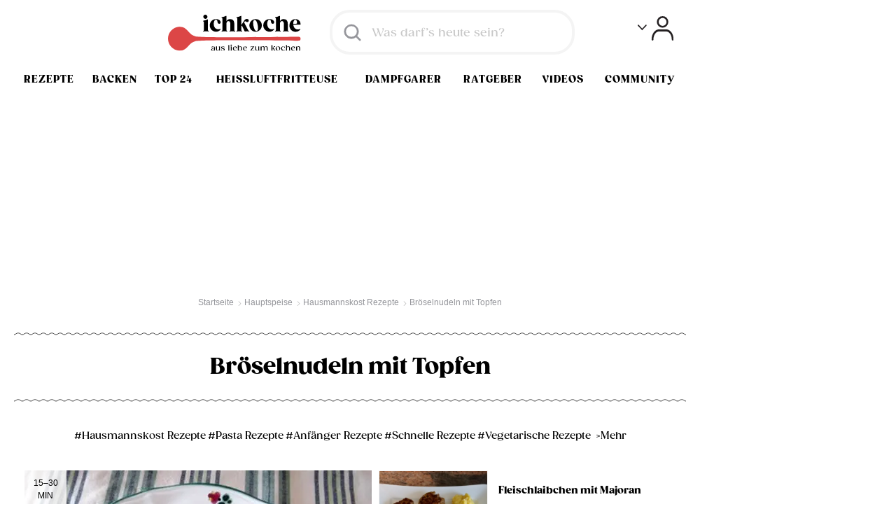

--- FILE ---
content_type: text/html; charset=utf-8
request_url: https://www.ichkoche.at/broeselnudeln-mit-topfen-rezept-10406
body_size: 70596
content:
 <!DOCTYPE html>
<!--[if lt IE 9]>     <html lang="de" class="no-js lte-ie8"><![endif]-->
<!--[if gt IE 8]><!-->
<html lang="de" class="no-js">
<!--<![endif]-->

<head>
    <meta charset="utf-8">
<meta http-equiv="X-UA-Compatible" content="IE=edge,chrome=1"><script type="text/javascript">(window.NREUM||(NREUM={})).init={ajax:{deny_list:["bam.nr-data.net"]},feature_flags:["soft_nav"]};(window.NREUM||(NREUM={})).loader_config={licenseKey:"abc60d6daa",applicationID:"60650867",browserID:"60650874"};;/*! For license information please see nr-loader-rum-1.303.0.min.js.LICENSE.txt */
(()=>{var e,t,r={122:(e,t,r)=>{"use strict";r.d(t,{a:()=>i});var n=r(944);function i(e,t){try{if(!e||"object"!=typeof e)return(0,n.R)(3);if(!t||"object"!=typeof t)return(0,n.R)(4);const r=Object.create(Object.getPrototypeOf(t),Object.getOwnPropertyDescriptors(t)),a=0===Object.keys(r).length?e:r;for(let o in a)if(void 0!==e[o])try{if(null===e[o]){r[o]=null;continue}Array.isArray(e[o])&&Array.isArray(t[o])?r[o]=Array.from(new Set([...e[o],...t[o]])):"object"==typeof e[o]&&"object"==typeof t[o]?r[o]=i(e[o],t[o]):r[o]=e[o]}catch(e){r[o]||(0,n.R)(1,e)}return r}catch(e){(0,n.R)(2,e)}}},154:(e,t,r)=>{"use strict";r.d(t,{OF:()=>c,RI:()=>i,WN:()=>u,bv:()=>a,gm:()=>o,mw:()=>s,sb:()=>d});var n=r(863);const i="undefined"!=typeof window&&!!window.document,a="undefined"!=typeof WorkerGlobalScope&&("undefined"!=typeof self&&self instanceof WorkerGlobalScope&&self.navigator instanceof WorkerNavigator||"undefined"!=typeof globalThis&&globalThis instanceof WorkerGlobalScope&&globalThis.navigator instanceof WorkerNavigator),o=i?window:"undefined"!=typeof WorkerGlobalScope&&("undefined"!=typeof self&&self instanceof WorkerGlobalScope&&self||"undefined"!=typeof globalThis&&globalThis instanceof WorkerGlobalScope&&globalThis),s=Boolean("hidden"===o?.document?.visibilityState),c=/iPad|iPhone|iPod/.test(o.navigator?.userAgent),d=c&&"undefined"==typeof SharedWorker,u=((()=>{const e=o.navigator?.userAgent?.match(/Firefox[/\s](\d+\.\d+)/);Array.isArray(e)&&e.length>=2&&e[1]})(),Date.now()-(0,n.t)())},163:(e,t,r)=>{"use strict";r.d(t,{j:()=>E});var n=r(384),i=r(741);var a=r(555);r(860).K7.genericEvents;const o="experimental.resources",s="register",c=e=>{if(!e||"string"!=typeof e)return!1;try{document.createDocumentFragment().querySelector(e)}catch{return!1}return!0};var d=r(614),u=r(944),l=r(122);const f="[data-nr-mask]",g=e=>(0,l.a)(e,(()=>{const e={feature_flags:[],experimental:{allow_registered_children:!1,resources:!1},mask_selector:"*",block_selector:"[data-nr-block]",mask_input_options:{color:!1,date:!1,"datetime-local":!1,email:!1,month:!1,number:!1,range:!1,search:!1,tel:!1,text:!1,time:!1,url:!1,week:!1,textarea:!1,select:!1,password:!0}};return{ajax:{deny_list:void 0,block_internal:!0,enabled:!0,autoStart:!0},api:{get allow_registered_children(){return e.feature_flags.includes(s)||e.experimental.allow_registered_children},set allow_registered_children(t){e.experimental.allow_registered_children=t},duplicate_registered_data:!1},browser_consent_mode:{enabled:!1},distributed_tracing:{enabled:void 0,exclude_newrelic_header:void 0,cors_use_newrelic_header:void 0,cors_use_tracecontext_headers:void 0,allowed_origins:void 0},get feature_flags(){return e.feature_flags},set feature_flags(t){e.feature_flags=t},generic_events:{enabled:!0,autoStart:!0},harvest:{interval:30},jserrors:{enabled:!0,autoStart:!0},logging:{enabled:!0,autoStart:!0},metrics:{enabled:!0,autoStart:!0},obfuscate:void 0,page_action:{enabled:!0},page_view_event:{enabled:!0,autoStart:!0},page_view_timing:{enabled:!0,autoStart:!0},performance:{capture_marks:!1,capture_measures:!1,capture_detail:!0,resources:{get enabled(){return e.feature_flags.includes(o)||e.experimental.resources},set enabled(t){e.experimental.resources=t},asset_types:[],first_party_domains:[],ignore_newrelic:!0}},privacy:{cookies_enabled:!0},proxy:{assets:void 0,beacon:void 0},session:{expiresMs:d.wk,inactiveMs:d.BB},session_replay:{autoStart:!0,enabled:!1,preload:!1,sampling_rate:10,error_sampling_rate:100,collect_fonts:!1,inline_images:!1,fix_stylesheets:!0,mask_all_inputs:!0,get mask_text_selector(){return e.mask_selector},set mask_text_selector(t){c(t)?e.mask_selector="".concat(t,",").concat(f):""===t||null===t?e.mask_selector=f:(0,u.R)(5,t)},get block_class(){return"nr-block"},get ignore_class(){return"nr-ignore"},get mask_text_class(){return"nr-mask"},get block_selector(){return e.block_selector},set block_selector(t){c(t)?e.block_selector+=",".concat(t):""!==t&&(0,u.R)(6,t)},get mask_input_options(){return e.mask_input_options},set mask_input_options(t){t&&"object"==typeof t?e.mask_input_options={...t,password:!0}:(0,u.R)(7,t)}},session_trace:{enabled:!0,autoStart:!0},soft_navigations:{enabled:!0,autoStart:!0},spa:{enabled:!0,autoStart:!0},ssl:void 0,user_actions:{enabled:!0,elementAttributes:["id","className","tagName","type"]}}})());var p=r(154),h=r(324);let m=0;const v={buildEnv:h.F3,distMethod:h.Xs,version:h.xv,originTime:p.WN},b={consented:!1},y={appMetadata:{},get consented(){return this.session?.state?.consent||b.consented},set consented(e){b.consented=e},customTransaction:void 0,denyList:void 0,disabled:!1,harvester:void 0,isolatedBacklog:!1,isRecording:!1,loaderType:void 0,maxBytes:3e4,obfuscator:void 0,onerror:void 0,ptid:void 0,releaseIds:{},session:void 0,timeKeeper:void 0,registeredEntities:[],jsAttributesMetadata:{bytes:0},get harvestCount(){return++m}},_=e=>{const t=(0,l.a)(e,y),r=Object.keys(v).reduce((e,t)=>(e[t]={value:v[t],writable:!1,configurable:!0,enumerable:!0},e),{});return Object.defineProperties(t,r)};var w=r(701);const x=e=>{const t=e.startsWith("http");e+="/",r.p=t?e:"https://"+e};var S=r(836),k=r(241);const R={accountID:void 0,trustKey:void 0,agentID:void 0,licenseKey:void 0,applicationID:void 0,xpid:void 0},A=e=>(0,l.a)(e,R),T=new Set;function E(e,t={},r,o){let{init:s,info:c,loader_config:d,runtime:u={},exposed:l=!0}=t;if(!c){const e=(0,n.pV)();s=e.init,c=e.info,d=e.loader_config}e.init=g(s||{}),e.loader_config=A(d||{}),c.jsAttributes??={},p.bv&&(c.jsAttributes.isWorker=!0),e.info=(0,a.D)(c);const f=e.init,h=[c.beacon,c.errorBeacon];T.has(e.agentIdentifier)||(f.proxy.assets&&(x(f.proxy.assets),h.push(f.proxy.assets)),f.proxy.beacon&&h.push(f.proxy.beacon),e.beacons=[...h],function(e){const t=(0,n.pV)();Object.getOwnPropertyNames(i.W.prototype).forEach(r=>{const n=i.W.prototype[r];if("function"!=typeof n||"constructor"===n)return;let a=t[r];e[r]&&!1!==e.exposed&&"micro-agent"!==e.runtime?.loaderType&&(t[r]=(...t)=>{const n=e[r](...t);return a?a(...t):n})})}(e),(0,n.US)("activatedFeatures",w.B),e.runSoftNavOverSpa&&=!0===f.soft_navigations.enabled&&f.feature_flags.includes("soft_nav")),u.denyList=[...f.ajax.deny_list||[],...f.ajax.block_internal?h:[]],u.ptid=e.agentIdentifier,u.loaderType=r,e.runtime=_(u),T.has(e.agentIdentifier)||(e.ee=S.ee.get(e.agentIdentifier),e.exposed=l,(0,k.W)({agentIdentifier:e.agentIdentifier,drained:!!w.B?.[e.agentIdentifier],type:"lifecycle",name:"initialize",feature:void 0,data:e.config})),T.add(e.agentIdentifier)}},234:(e,t,r)=>{"use strict";r.d(t,{W:()=>a});var n=r(836),i=r(687);class a{constructor(e,t){this.agentIdentifier=e,this.ee=n.ee.get(e),this.featureName=t,this.blocked=!1}deregisterDrain(){(0,i.x3)(this.agentIdentifier,this.featureName)}}},241:(e,t,r)=>{"use strict";r.d(t,{W:()=>a});var n=r(154);const i="newrelic";function a(e={}){try{n.gm.dispatchEvent(new CustomEvent(i,{detail:e}))}catch(e){}}},261:(e,t,r)=>{"use strict";r.d(t,{$9:()=>d,BL:()=>s,CH:()=>g,Dl:()=>_,Fw:()=>y,PA:()=>m,Pl:()=>n,Pv:()=>k,Tb:()=>l,U2:()=>a,V1:()=>S,Wb:()=>x,bt:()=>b,cD:()=>v,d3:()=>w,dT:()=>c,eY:()=>p,fF:()=>f,hG:()=>i,k6:()=>o,nb:()=>h,o5:()=>u});const n="api-",i="addPageAction",a="addToTrace",o="addRelease",s="finished",c="interaction",d="log",u="noticeError",l="pauseReplay",f="recordCustomEvent",g="recordReplay",p="register",h="setApplicationVersion",m="setCurrentRouteName",v="setCustomAttribute",b="setErrorHandler",y="setPageViewName",_="setUserId",w="start",x="wrapLogger",S="measure",k="consent"},289:(e,t,r)=>{"use strict";r.d(t,{GG:()=>a,Qr:()=>s,sB:()=>o});var n=r(878);function i(){return"undefined"==typeof document||"complete"===document.readyState}function a(e,t){if(i())return e();(0,n.sp)("load",e,t)}function o(e){if(i())return e();(0,n.DD)("DOMContentLoaded",e)}function s(e){if(i())return e();(0,n.sp)("popstate",e)}},324:(e,t,r)=>{"use strict";r.d(t,{F3:()=>i,Xs:()=>a,xv:()=>n});const n="1.303.0",i="PROD",a="CDN"},374:(e,t,r)=>{r.nc=(()=>{try{return document?.currentScript?.nonce}catch(e){}return""})()},384:(e,t,r)=>{"use strict";r.d(t,{NT:()=>o,US:()=>u,Zm:()=>s,bQ:()=>d,dV:()=>c,pV:()=>l});var n=r(154),i=r(863),a=r(910);const o={beacon:"bam.nr-data.net",errorBeacon:"bam.nr-data.net"};function s(){return n.gm.NREUM||(n.gm.NREUM={}),void 0===n.gm.newrelic&&(n.gm.newrelic=n.gm.NREUM),n.gm.NREUM}function c(){let e=s();return e.o||(e.o={ST:n.gm.setTimeout,SI:n.gm.setImmediate||n.gm.setInterval,CT:n.gm.clearTimeout,XHR:n.gm.XMLHttpRequest,REQ:n.gm.Request,EV:n.gm.Event,PR:n.gm.Promise,MO:n.gm.MutationObserver,FETCH:n.gm.fetch,WS:n.gm.WebSocket},(0,a.i)(...Object.values(e.o))),e}function d(e,t){let r=s();r.initializedAgents??={},t.initializedAt={ms:(0,i.t)(),date:new Date},r.initializedAgents[e]=t}function u(e,t){s()[e]=t}function l(){return function(){let e=s();const t=e.info||{};e.info={beacon:o.beacon,errorBeacon:o.errorBeacon,...t}}(),function(){let e=s();const t=e.init||{};e.init={...t}}(),c(),function(){let e=s();const t=e.loader_config||{};e.loader_config={...t}}(),s()}},389:(e,t,r)=>{"use strict";function n(e,t=500,r={}){const n=r?.leading||!1;let i;return(...r)=>{n&&void 0===i&&(e.apply(this,r),i=setTimeout(()=>{i=clearTimeout(i)},t)),n||(clearTimeout(i),i=setTimeout(()=>{e.apply(this,r)},t))}}function i(e){let t=!1;return(...r)=>{t||(t=!0,e.apply(this,r))}}r.d(t,{J:()=>i,s:()=>n})},555:(e,t,r)=>{"use strict";r.d(t,{D:()=>s,f:()=>o});var n=r(384),i=r(122);const a={beacon:n.NT.beacon,errorBeacon:n.NT.errorBeacon,licenseKey:void 0,applicationID:void 0,sa:void 0,queueTime:void 0,applicationTime:void 0,ttGuid:void 0,user:void 0,account:void 0,product:void 0,extra:void 0,jsAttributes:{},userAttributes:void 0,atts:void 0,transactionName:void 0,tNamePlain:void 0};function o(e){try{return!!e.licenseKey&&!!e.errorBeacon&&!!e.applicationID}catch(e){return!1}}const s=e=>(0,i.a)(e,a)},566:(e,t,r)=>{"use strict";r.d(t,{LA:()=>s,bz:()=>o});var n=r(154);const i="xxxxxxxx-xxxx-4xxx-yxxx-xxxxxxxxxxxx";function a(e,t){return e?15&e[t]:16*Math.random()|0}function o(){const e=n.gm?.crypto||n.gm?.msCrypto;let t,r=0;return e&&e.getRandomValues&&(t=e.getRandomValues(new Uint8Array(30))),i.split("").map(e=>"x"===e?a(t,r++).toString(16):"y"===e?(3&a()|8).toString(16):e).join("")}function s(e){const t=n.gm?.crypto||n.gm?.msCrypto;let r,i=0;t&&t.getRandomValues&&(r=t.getRandomValues(new Uint8Array(e)));const o=[];for(var s=0;s<e;s++)o.push(a(r,i++).toString(16));return o.join("")}},606:(e,t,r)=>{"use strict";r.d(t,{i:()=>a});var n=r(908);a.on=o;var i=a.handlers={};function a(e,t,r,a){o(a||n.d,i,e,t,r)}function o(e,t,r,i,a){a||(a="feature"),e||(e=n.d);var o=t[a]=t[a]||{};(o[r]=o[r]||[]).push([e,i])}},607:(e,t,r)=>{"use strict";r.d(t,{W:()=>n});const n=(0,r(566).bz)()},614:(e,t,r)=>{"use strict";r.d(t,{BB:()=>o,H3:()=>n,g:()=>d,iL:()=>c,tS:()=>s,uh:()=>i,wk:()=>a});const n="NRBA",i="SESSION",a=144e5,o=18e5,s={STARTED:"session-started",PAUSE:"session-pause",RESET:"session-reset",RESUME:"session-resume",UPDATE:"session-update"},c={SAME_TAB:"same-tab",CROSS_TAB:"cross-tab"},d={OFF:0,FULL:1,ERROR:2}},630:(e,t,r)=>{"use strict";r.d(t,{T:()=>n});const n=r(860).K7.pageViewEvent},646:(e,t,r)=>{"use strict";r.d(t,{y:()=>n});class n{constructor(e){this.contextId=e}}},687:(e,t,r)=>{"use strict";r.d(t,{Ak:()=>d,Ze:()=>f,x3:()=>u});var n=r(241),i=r(836),a=r(606),o=r(860),s=r(646);const c={};function d(e,t){const r={staged:!1,priority:o.P3[t]||0};l(e),c[e].get(t)||c[e].set(t,r)}function u(e,t){e&&c[e]&&(c[e].get(t)&&c[e].delete(t),p(e,t,!1),c[e].size&&g(e))}function l(e){if(!e)throw new Error("agentIdentifier required");c[e]||(c[e]=new Map)}function f(e="",t="feature",r=!1){if(l(e),!e||!c[e].get(t)||r)return p(e,t);c[e].get(t).staged=!0,g(e)}function g(e){const t=Array.from(c[e]);t.every(([e,t])=>t.staged)&&(t.sort((e,t)=>e[1].priority-t[1].priority),t.forEach(([t])=>{c[e].delete(t),p(e,t)}))}function p(e,t,r=!0){const o=e?i.ee.get(e):i.ee,c=a.i.handlers;if(!o.aborted&&o.backlog&&c){if((0,n.W)({agentIdentifier:e,type:"lifecycle",name:"drain",feature:t}),r){const e=o.backlog[t],r=c[t];if(r){for(let t=0;e&&t<e.length;++t)h(e[t],r);Object.entries(r).forEach(([e,t])=>{Object.values(t||{}).forEach(t=>{t[0]?.on&&t[0]?.context()instanceof s.y&&t[0].on(e,t[1])})})}}o.isolatedBacklog||delete c[t],o.backlog[t]=null,o.emit("drain-"+t,[])}}function h(e,t){var r=e[1];Object.values(t[r]||{}).forEach(t=>{var r=e[0];if(t[0]===r){var n=t[1],i=e[3],a=e[2];n.apply(i,a)}})}},699:(e,t,r)=>{"use strict";r.d(t,{It:()=>a,KC:()=>s,No:()=>i,qh:()=>o});var n=r(860);const i=16e3,a=1e6,o="SESSION_ERROR",s={[n.K7.logging]:!0,[n.K7.genericEvents]:!1,[n.K7.jserrors]:!1,[n.K7.ajax]:!1}},701:(e,t,r)=>{"use strict";r.d(t,{B:()=>a,t:()=>o});var n=r(241);const i=new Set,a={};function o(e,t){const r=t.agentIdentifier;a[r]??={},e&&"object"==typeof e&&(i.has(r)||(t.ee.emit("rumresp",[e]),a[r]=e,i.add(r),(0,n.W)({agentIdentifier:r,loaded:!0,drained:!0,type:"lifecycle",name:"load",feature:void 0,data:e})))}},741:(e,t,r)=>{"use strict";r.d(t,{W:()=>a});var n=r(944),i=r(261);class a{#e(e,...t){if(this[e]!==a.prototype[e])return this[e](...t);(0,n.R)(35,e)}addPageAction(e,t){return this.#e(i.hG,e,t)}register(e){return this.#e(i.eY,e)}recordCustomEvent(e,t){return this.#e(i.fF,e,t)}setPageViewName(e,t){return this.#e(i.Fw,e,t)}setCustomAttribute(e,t,r){return this.#e(i.cD,e,t,r)}noticeError(e,t){return this.#e(i.o5,e,t)}setUserId(e){return this.#e(i.Dl,e)}setApplicationVersion(e){return this.#e(i.nb,e)}setErrorHandler(e){return this.#e(i.bt,e)}addRelease(e,t){return this.#e(i.k6,e,t)}log(e,t){return this.#e(i.$9,e,t)}start(){return this.#e(i.d3)}finished(e){return this.#e(i.BL,e)}recordReplay(){return this.#e(i.CH)}pauseReplay(){return this.#e(i.Tb)}addToTrace(e){return this.#e(i.U2,e)}setCurrentRouteName(e){return this.#e(i.PA,e)}interaction(e){return this.#e(i.dT,e)}wrapLogger(e,t,r){return this.#e(i.Wb,e,t,r)}measure(e,t){return this.#e(i.V1,e,t)}consent(e){return this.#e(i.Pv,e)}}},773:(e,t,r)=>{"use strict";r.d(t,{z_:()=>a,XG:()=>s,TZ:()=>n,rs:()=>i,xV:()=>o});r(154),r(566),r(384);const n=r(860).K7.metrics,i="sm",a="cm",o="storeSupportabilityMetrics",s="storeEventMetrics"},782:(e,t,r)=>{"use strict";r.d(t,{T:()=>n});const n=r(860).K7.pageViewTiming},836:(e,t,r)=>{"use strict";r.d(t,{P:()=>s,ee:()=>c});var n=r(384),i=r(990),a=r(646),o=r(607);const s="nr@context:".concat(o.W),c=function e(t,r){var n={},o={},u={},l=!1;try{l=16===r.length&&d.initializedAgents?.[r]?.runtime.isolatedBacklog}catch(e){}var f={on:p,addEventListener:p,removeEventListener:function(e,t){var r=n[e];if(!r)return;for(var i=0;i<r.length;i++)r[i]===t&&r.splice(i,1)},emit:function(e,r,n,i,a){!1!==a&&(a=!0);if(c.aborted&&!i)return;t&&a&&t.emit(e,r,n);var s=g(n);h(e).forEach(e=>{e.apply(s,r)});var d=v()[o[e]];d&&d.push([f,e,r,s]);return s},get:m,listeners:h,context:g,buffer:function(e,t){const r=v();if(t=t||"feature",f.aborted)return;Object.entries(e||{}).forEach(([e,n])=>{o[n]=t,t in r||(r[t]=[])})},abort:function(){f._aborted=!0,Object.keys(f.backlog).forEach(e=>{delete f.backlog[e]})},isBuffering:function(e){return!!v()[o[e]]},debugId:r,backlog:l?{}:t&&"object"==typeof t.backlog?t.backlog:{},isolatedBacklog:l};return Object.defineProperty(f,"aborted",{get:()=>{let e=f._aborted||!1;return e||(t&&(e=t.aborted),e)}}),f;function g(e){return e&&e instanceof a.y?e:e?(0,i.I)(e,s,()=>new a.y(s)):new a.y(s)}function p(e,t){n[e]=h(e).concat(t)}function h(e){return n[e]||[]}function m(t){return u[t]=u[t]||e(f,t)}function v(){return f.backlog}}(void 0,"globalEE"),d=(0,n.Zm)();d.ee||(d.ee=c)},843:(e,t,r)=>{"use strict";r.d(t,{u:()=>i});var n=r(878);function i(e,t=!1,r,i){(0,n.DD)("visibilitychange",function(){if(t)return void("hidden"===document.visibilityState&&e());e(document.visibilityState)},r,i)}},860:(e,t,r)=>{"use strict";r.d(t,{$J:()=>u,K7:()=>c,P3:()=>d,XX:()=>i,Yy:()=>s,df:()=>a,qY:()=>n,v4:()=>o});const n="events",i="jserrors",a="browser/blobs",o="rum",s="browser/logs",c={ajax:"ajax",genericEvents:"generic_events",jserrors:i,logging:"logging",metrics:"metrics",pageAction:"page_action",pageViewEvent:"page_view_event",pageViewTiming:"page_view_timing",sessionReplay:"session_replay",sessionTrace:"session_trace",softNav:"soft_navigations",spa:"spa"},d={[c.pageViewEvent]:1,[c.pageViewTiming]:2,[c.metrics]:3,[c.jserrors]:4,[c.spa]:5,[c.ajax]:6,[c.sessionTrace]:7,[c.softNav]:8,[c.sessionReplay]:9,[c.logging]:10,[c.genericEvents]:11},u={[c.pageViewEvent]:o,[c.pageViewTiming]:n,[c.ajax]:n,[c.spa]:n,[c.softNav]:n,[c.metrics]:i,[c.jserrors]:i,[c.sessionTrace]:a,[c.sessionReplay]:a,[c.logging]:s,[c.genericEvents]:"ins"}},863:(e,t,r)=>{"use strict";function n(){return Math.floor(performance.now())}r.d(t,{t:()=>n})},878:(e,t,r)=>{"use strict";function n(e,t){return{capture:e,passive:!1,signal:t}}function i(e,t,r=!1,i){window.addEventListener(e,t,n(r,i))}function a(e,t,r=!1,i){document.addEventListener(e,t,n(r,i))}r.d(t,{DD:()=>a,jT:()=>n,sp:()=>i})},908:(e,t,r)=>{"use strict";r.d(t,{d:()=>n,p:()=>i});var n=r(836).ee.get("handle");function i(e,t,r,i,a){a?(a.buffer([e],i),a.emit(e,t,r)):(n.buffer([e],i),n.emit(e,t,r))}},910:(e,t,r)=>{"use strict";r.d(t,{i:()=>a});var n=r(944);const i=new Map;function a(...e){return e.every(e=>{if(i.has(e))return i.get(e);const t="function"==typeof e&&e.toString().includes("[native code]");return t||(0,n.R)(64,e?.name||e?.toString()),i.set(e,t),t})}},944:(e,t,r)=>{"use strict";r.d(t,{R:()=>i});var n=r(241);function i(e,t){"function"==typeof console.debug&&(console.debug("New Relic Warning: https://github.com/newrelic/newrelic-browser-agent/blob/main/docs/warning-codes.md#".concat(e),t),(0,n.W)({agentIdentifier:null,drained:null,type:"data",name:"warn",feature:"warn",data:{code:e,secondary:t}}))}},990:(e,t,r)=>{"use strict";r.d(t,{I:()=>i});var n=Object.prototype.hasOwnProperty;function i(e,t,r){if(n.call(e,t))return e[t];var i=r();if(Object.defineProperty&&Object.keys)try{return Object.defineProperty(e,t,{value:i,writable:!0,enumerable:!1}),i}catch(e){}return e[t]=i,i}}},n={};function i(e){var t=n[e];if(void 0!==t)return t.exports;var a=n[e]={exports:{}};return r[e](a,a.exports,i),a.exports}i.m=r,i.d=(e,t)=>{for(var r in t)i.o(t,r)&&!i.o(e,r)&&Object.defineProperty(e,r,{enumerable:!0,get:t[r]})},i.f={},i.e=e=>Promise.all(Object.keys(i.f).reduce((t,r)=>(i.f[r](e,t),t),[])),i.u=e=>"nr-rum-1.303.0.min.js",i.o=(e,t)=>Object.prototype.hasOwnProperty.call(e,t),e={},t="NRBA-1.303.0.PROD:",i.l=(r,n,a,o)=>{if(e[r])e[r].push(n);else{var s,c;if(void 0!==a)for(var d=document.getElementsByTagName("script"),u=0;u<d.length;u++){var l=d[u];if(l.getAttribute("src")==r||l.getAttribute("data-webpack")==t+a){s=l;break}}if(!s){c=!0;var f={296:"sha512-DjFbtykbDCyUDGsp+l/dYhH0LhW/Jv9sDnc+aleTRmpV1ZRfyOeip4Sv4USz3Fk0DZCWshsM7d24cTr9Xf3L/A=="};(s=document.createElement("script")).charset="utf-8",i.nc&&s.setAttribute("nonce",i.nc),s.setAttribute("data-webpack",t+a),s.src=r,0!==s.src.indexOf(window.location.origin+"/")&&(s.crossOrigin="anonymous"),f[o]&&(s.integrity=f[o])}e[r]=[n];var g=(t,n)=>{s.onerror=s.onload=null,clearTimeout(p);var i=e[r];if(delete e[r],s.parentNode&&s.parentNode.removeChild(s),i&&i.forEach(e=>e(n)),t)return t(n)},p=setTimeout(g.bind(null,void 0,{type:"timeout",target:s}),12e4);s.onerror=g.bind(null,s.onerror),s.onload=g.bind(null,s.onload),c&&document.head.appendChild(s)}},i.r=e=>{"undefined"!=typeof Symbol&&Symbol.toStringTag&&Object.defineProperty(e,Symbol.toStringTag,{value:"Module"}),Object.defineProperty(e,"__esModule",{value:!0})},i.p="https://js-agent.newrelic.com/",(()=>{var e={374:0,840:0};i.f.j=(t,r)=>{var n=i.o(e,t)?e[t]:void 0;if(0!==n)if(n)r.push(n[2]);else{var a=new Promise((r,i)=>n=e[t]=[r,i]);r.push(n[2]=a);var o=i.p+i.u(t),s=new Error;i.l(o,r=>{if(i.o(e,t)&&(0!==(n=e[t])&&(e[t]=void 0),n)){var a=r&&("load"===r.type?"missing":r.type),o=r&&r.target&&r.target.src;s.message="Loading chunk "+t+" failed.\n("+a+": "+o+")",s.name="ChunkLoadError",s.type=a,s.request=o,n[1](s)}},"chunk-"+t,t)}};var t=(t,r)=>{var n,a,[o,s,c]=r,d=0;if(o.some(t=>0!==e[t])){for(n in s)i.o(s,n)&&(i.m[n]=s[n]);if(c)c(i)}for(t&&t(r);d<o.length;d++)a=o[d],i.o(e,a)&&e[a]&&e[a][0](),e[a]=0},r=self["webpackChunk:NRBA-1.303.0.PROD"]=self["webpackChunk:NRBA-1.303.0.PROD"]||[];r.forEach(t.bind(null,0)),r.push=t.bind(null,r.push.bind(r))})(),(()=>{"use strict";i(374);var e=i(566),t=i(741);class r extends t.W{agentIdentifier=(0,e.LA)(16)}var n=i(860);const a=Object.values(n.K7);var o=i(163);var s=i(908),c=i(863),d=i(261),u=i(241),l=i(944),f=i(701),g=i(773);function p(e,t,i,a){const o=a||i;!o||o[e]&&o[e]!==r.prototype[e]||(o[e]=function(){(0,s.p)(g.xV,["API/"+e+"/called"],void 0,n.K7.metrics,i.ee),(0,u.W)({agentIdentifier:i.agentIdentifier,drained:!!f.B?.[i.agentIdentifier],type:"data",name:"api",feature:d.Pl+e,data:{}});try{return t.apply(this,arguments)}catch(e){(0,l.R)(23,e)}})}function h(e,t,r,n,i){const a=e.info;null===r?delete a.jsAttributes[t]:a.jsAttributes[t]=r,(i||null===r)&&(0,s.p)(d.Pl+n,[(0,c.t)(),t,r],void 0,"session",e.ee)}var m=i(687),v=i(234),b=i(289),y=i(154),_=i(384);const w=e=>y.RI&&!0===e?.privacy.cookies_enabled;function x(e){return!!(0,_.dV)().o.MO&&w(e)&&!0===e?.session_trace.enabled}var S=i(389),k=i(699);class R extends v.W{constructor(e,t){super(e.agentIdentifier,t),this.agentRef=e,this.abortHandler=void 0,this.featAggregate=void 0,this.loadedSuccessfully=void 0,this.onAggregateImported=new Promise(e=>{this.loadedSuccessfully=e}),this.deferred=Promise.resolve(),!1===e.init[this.featureName].autoStart?this.deferred=new Promise((t,r)=>{this.ee.on("manual-start-all",(0,S.J)(()=>{(0,m.Ak)(e.agentIdentifier,this.featureName),t()}))}):(0,m.Ak)(e.agentIdentifier,t)}importAggregator(e,t,r={}){if(this.featAggregate)return;const n=async()=>{let n;await this.deferred;try{if(w(e.init)){const{setupAgentSession:t}=await i.e(296).then(i.bind(i,305));n=t(e)}}catch(e){(0,l.R)(20,e),this.ee.emit("internal-error",[e]),(0,s.p)(k.qh,[e],void 0,this.featureName,this.ee)}try{if(!this.#t(this.featureName,n,e.init))return(0,m.Ze)(this.agentIdentifier,this.featureName),void this.loadedSuccessfully(!1);const{Aggregate:i}=await t();this.featAggregate=new i(e,r),e.runtime.harvester.initializedAggregates.push(this.featAggregate),this.loadedSuccessfully(!0)}catch(e){(0,l.R)(34,e),this.abortHandler?.(),(0,m.Ze)(this.agentIdentifier,this.featureName,!0),this.loadedSuccessfully(!1),this.ee&&this.ee.abort()}};y.RI?(0,b.GG)(()=>n(),!0):n()}#t(e,t,r){if(this.blocked)return!1;switch(e){case n.K7.sessionReplay:return x(r)&&!!t;case n.K7.sessionTrace:return!!t;default:return!0}}}var A=i(630),T=i(614);class E extends R{static featureName=A.T;constructor(e){var t;super(e,A.T),this.setupInspectionEvents(e.agentIdentifier),t=e,p(d.Fw,function(e,r){"string"==typeof e&&("/"!==e.charAt(0)&&(e="/"+e),t.runtime.customTransaction=(r||"http://custom.transaction")+e,(0,s.p)(d.Pl+d.Fw,[(0,c.t)()],void 0,void 0,t.ee))},t),this.importAggregator(e,()=>i.e(296).then(i.bind(i,108)))}setupInspectionEvents(e){const t=(t,r)=>{t&&(0,u.W)({agentIdentifier:e,timeStamp:t.timeStamp,loaded:"complete"===t.target.readyState,type:"window",name:r,data:t.target.location+""})};(0,b.sB)(e=>{t(e,"DOMContentLoaded")}),(0,b.GG)(e=>{t(e,"load")}),(0,b.Qr)(e=>{t(e,"navigate")}),this.ee.on(T.tS.UPDATE,(t,r)=>{(0,u.W)({agentIdentifier:e,type:"lifecycle",name:"session",data:r})})}}var N=i(843),j=i(878),I=i(782);class P extends R{static featureName=I.T;constructor(e){super(e,I.T),y.RI&&((0,N.u)(()=>(0,s.p)("docHidden",[(0,c.t)()],void 0,I.T,this.ee),!0),(0,j.sp)("pagehide",()=>(0,s.p)("winPagehide",[(0,c.t)()],void 0,I.T,this.ee)),this.importAggregator(e,()=>i.e(296).then(i.bind(i,350))))}}class O extends R{static featureName=g.TZ;constructor(e){super(e,g.TZ),y.RI&&document.addEventListener("securitypolicyviolation",e=>{(0,s.p)(g.xV,["Generic/CSPViolation/Detected"],void 0,this.featureName,this.ee)}),this.importAggregator(e,()=>i.e(296).then(i.bind(i,623)))}}new class extends r{constructor(e){var t;(super(),y.gm)?(this.features={},(0,_.bQ)(this.agentIdentifier,this),this.desiredFeatures=new Set(e.features||[]),this.desiredFeatures.add(E),this.runSoftNavOverSpa=[...this.desiredFeatures].some(e=>e.featureName===n.K7.softNav),(0,o.j)(this,e,e.loaderType||"agent"),t=this,p(d.cD,function(e,r,n=!1){if("string"==typeof e){if(["string","number","boolean"].includes(typeof r)||null===r)return h(t,e,r,d.cD,n);(0,l.R)(40,typeof r)}else(0,l.R)(39,typeof e)},t),function(e){p(d.Dl,function(t){if("string"==typeof t||null===t)return h(e,"enduser.id",t,d.Dl,!0);(0,l.R)(41,typeof t)},e)}(this),function(e){p(d.nb,function(t){if("string"==typeof t||null===t)return h(e,"application.version",t,d.nb,!1);(0,l.R)(42,typeof t)},e)}(this),function(e){p(d.d3,function(){e.ee.emit("manual-start-all")},e)}(this),function(e){p(d.Pv,function(t=!0){if("boolean"==typeof t){if((0,s.p)(d.Pl+d.Pv,[t],void 0,"session",e.ee),e.runtime.consented=t,t){const t=e.features.page_view_event;t.onAggregateImported.then(e=>{const r=t.featAggregate;e&&!r.sentRum&&r.sendRum()})}}else(0,l.R)(65,typeof t)},e)}(this),this.run()):(0,l.R)(21)}get config(){return{info:this.info,init:this.init,loader_config:this.loader_config,runtime:this.runtime}}get api(){return this}run(){try{const e=function(e){const t={};return a.forEach(r=>{t[r]=!!e[r]?.enabled}),t}(this.init),t=[...this.desiredFeatures];t.sort((e,t)=>n.P3[e.featureName]-n.P3[t.featureName]),t.forEach(t=>{if(!e[t.featureName]&&t.featureName!==n.K7.pageViewEvent)return;if(this.runSoftNavOverSpa&&t.featureName===n.K7.spa)return;if(!this.runSoftNavOverSpa&&t.featureName===n.K7.softNav)return;const r=function(e){switch(e){case n.K7.ajax:return[n.K7.jserrors];case n.K7.sessionTrace:return[n.K7.ajax,n.K7.pageViewEvent];case n.K7.sessionReplay:return[n.K7.sessionTrace];case n.K7.pageViewTiming:return[n.K7.pageViewEvent];default:return[]}}(t.featureName).filter(e=>!(e in this.features));r.length>0&&(0,l.R)(36,{targetFeature:t.featureName,missingDependencies:r}),this.features[t.featureName]=new t(this)})}catch(e){(0,l.R)(22,e);for(const e in this.features)this.features[e].abortHandler?.();const t=(0,_.Zm)();delete t.initializedAgents[this.agentIdentifier]?.features,delete this.sharedAggregator;return t.ee.get(this.agentIdentifier).abort(),!1}}}({features:[E,P,O],loaderType:"lite"})})()})();</script>



    <meta name="apple-itunes-app" content="app-id=1050925934"/>
    <meta name="google-play-app" content="app-id=at.ichkoche.rezepte"/>
    <meta name="viewport" content="width=device-width, initial-scale=1.0"/>
    <meta name="country" content="AT"/>
    <meta name="language" content="de-AT"/>
    <meta name="copyright" content="ichkoche GmbH"/>
    <meta name="google-site-verification" content="jG7ZBzN3ZRvmcNVUZYRCVPFPCEFmwX8F7prY8s2-Fyc"/>
    <meta name="apple-mobile-web-app-title" content="ichkoche"/>

    <meta property="og:site_name" content="ichkoche"/>
    <meta property="fb:app_id" content="124191841005260"/>
    <meta property="fb:pages" content="101625904080"/>
    <meta property="fb:pages" content="890361997779707"/>
    <meta property="fb:pages" content="150072261830312"/>
    <meta property="fb:pages" content="188611734995096"/>

    <link rel="icon" href="/static/app/images/icon-touch.png"  />
    <link rel="apple-touch-icon" href="/static/app/images/icon-touch.png"  />
    <link rel="apple-touch-icon-precomposed" href="/static/app/images/icon-touch.png"  />
    <link rel="shortcut icon" href="/favicon.ico"  />
    <link rel="publisher" href="https://plus.google.com/111030588491291017035"  />



<style>@font-face{font-display:optional;font-family:Gazpacho;font-style:normal;font-weight:900;src:url(/static/app/font/gazpacho-black.woff2) format("woff2"),url(/static/app/font/gazpacho-black.woff) format("woff")}@font-face{font-display:optional;font-family:Gazpacho;font-style:normal;font-weight:500;src:url(/static/app/font/gazpacho-medium.woff2) format("woff2"),url(/static/app/font/gazpacho-medium.woff) format("woff")}@font-face{font-family:ichkoche_icons;font-style:normal;font-weight:400;src:url(/static/app/font/ichkoche_icons.eot?v=10);src:url(/static/app/font/ichkoche_icons.eot?#iefix) format("embedded-opentype"),url(/static/app/font/ichkoche_icons.woff2) format("woff2"),url(/static/app/font/ichkoche_icons.woff?v=10) format("woff"),url(/static/app/font/ichkoche_icons.ttf?v=10) format("truetype"),url(/static/app/font/ichkoche_icons.svg#ichkoche_icons) format("svg")}.icon{display:inline-block;position:relative}.icon:before{speak:none;-webkit-font-smoothing:antialiased;-moz-osx-font-smoothing:grayscale;font-family:ichkoche_icons;font-style:normal;font-variant:normal;font-weight:400;line-height:1;position:absolute;text-transform:none}.icon_rpl{display:inline-block}.icon_rpl
span{display:none}.icon_rpl:before{speak:none;-webkit-font-smoothing:antialiased;-moz-osx-font-smoothing:grayscale;display:block;font-family:ichkoche_icons;font-style:normal;font-variant:normal;font-weight:400;line-height:1;text-transform:none}.user_icon:before{content:""}.nav_icon:before{content:""}.arrow_up_icon:before{content:""}.arrow_down_icon:before{content:""}.info_icon:before{content:""}.checkmark_icon:before{content:""}.box_icon:before{content:""}.heart01_icon:before{content:""}.heart_icon:before{content:""}.video_icon:before{content:""}.comments_icon:before{content:""}.arrow_double_icon:before{content:""}.recipe_icon:before{content:""}.arrow_left_icon:before{content:""}.arrow_right_icon:before{content:""}.search_icon:before{content:""}.yt_icon:before{content:""}.pt_icon:before{content:""}.gp_icon:before{content:""}.fb_icon:before{content:""}.shopping_cart_icon:before{content:""}.play_icon:before{content:""}.cook_book_icon:before{content:""}.rank_icon:before{content:""}.horoscope_icon:before{content:""}.cook_icon:before{content:""}.magazin_icon:before{content:""}.clover_icon:before{content:""}.napkin_icon:before{content:""}.wine_icon:before{content:""}.lock-closed_icon:before{content:""}.mail_icon:before,.newsletter_icon:before{content:""}.spoon_icon:before{content:""}.star_icon:before{content:""}.print_icon:before{content:""}.pencil_icon:before{content:""}.arrow_icon:before{content:""}.blockquote_top_icon:before{content:""}.blockquote_bottom_icon:before{content:""}.lock-open_icon:before{content:""}.edit_icon:before{content:""}.tw_icon:before{content:""}.twitter-logo_icon:before{content:""}.pencil_reg_icon:before{content:""}.pencil_circle_icon:before{content:""}.delete_icon:before{content:""}.plus_icon:before{content:""}.info_circle_icon:before{content:""}.checkmark_big_icon:before{content:""}.heart_full_icon:before{content:""}.visible_icon:before{content:""}.invisible_icon:before{content:""}.arrow_double_left_icon:before{content:""}.clock_icon:before{content:""}.bin_icon:before{content:""}.logout_icon:before{content:""}.line_icon:before{content:""}.minus_icon:before{content:""}.gift_icon:before{content:""}.rocket_icon:before{content:""}.flowers_icon:before{content:""}.notification_icon:before{content:""}.exclamation_icon:before{content:""}.like_icon:before{content:""}.share_icon:before{content:""}.emoticon_1_icon:before{content:""}.emoticon_2_icon:before{content:""}.emoticon_3_icon:before{content:""}.help_icon:before{content:""}.video_play_icon:before{content:""}.wa_icon:before{content:""}.register_icon:before{content:""}.insta_icon:before{content:""}.list_icon:before{content:""}.checked_icon:before{content:""}.servings_icon:before{content:""}.ichbacke:before{content:""}.undo_icon:before{content:""}.comments_forum_icon:before{content:""}.cancel_icon:before{content:""}.zwei-pfeile_icon:before{content:""}html{color:#000;font-family:Verdana,sans-serif;font-size:62.5%}body{font-size:1em}body,html{height:100%}a{color:#dc4646}a:hover{color:#9e1e1e}.noShow,img[width="1"][height="1"]{position:absolute;top:-50px}.cf{zoom:1}.cf:after,.cf:before{content:" ";display:table}.cf:after{clear:both}.prg,.prg
.link{display:inline;white-space:normal}.prg
.link{background:none;border:none;color:#dc4646;cursor:pointer;hyphens:auto;padding:0;text-align:left;text-decoration:none;word-break:keep-all}.prg .link:hover{color:#9e1e1e}.prg
.fw{width:100%}.generic_message{box-sizing:border-box;max-width:98em;padding:0
1em 2em}.generic_message
.notice{background-color:#fefacb;margin:0;padding-right:2em;position:relative}.generic_message .notice
p{margin-bottom:.5em}.generic_message .icon:before{color:#b7b7b7;font-size:.7em;right:-2px;top:1px}@media screen and (min-width:50em){.generic_message{padding:1em
2em 2em}}.generic_message.hide{display:none}#page_wrap{background-color:#fff;max-width:120em;padding:0;position:relative;width:100%}@media screen and (max-width:50em){#page_wrap{min-height:100%;overflow-x:hidden}}@media screen and (max-width:62.5em){.search_active
#page_wrap{overflow-x:hidden}}@media screen and (min-width:62.5em){#page_wrap{min-width:100em}}#page_wrap_inner{left:auto;position:relative}@media screen and (max-width:50em){.nav_active .overlay,.user_active
.overlay{background:rgba(0,0,0,.6);bottom:0;left:0;position:absolute;right:0;top:0;z-index:1000}}.container{clear:both;padding:2em}.fb_area{clear:both;margin-bottom:2em}@media screen and (max-width:50em){.container{padding:1em}}.grid-01{clear:both;margin:0
1em 2em;overflow:hidden;padding-top:2em;position:relative}@media screen and (min-width:62.5em){.grid-01{padding-top:3em}}.grid-01.title_center
.head_01{text-align:center}.grid-01.no-shadow{padding-top:1em}.grid-01.no-shadow:after{box-shadow:none}.grid-01.color-box{background-color:#f9f9f9;padding:2em}@media screen and (max-width:25em){.grid-01.color-box{background-color:#fff;padding:0}}.secondary_content .grid-01,.tab-content .grid-01{margin:0
0 1em}@media screen and (min-width:37.5em){.grid-01{margin:0
2em 2em}}@media screen and (min-width:50em){.grid-01.title_center
.head_01{text-align:left}}@media screen and (min-width:100em){.grid-01{margin-left:4em}}.col_1{background-color:#f4f4f4;float:left;position:relative;width:100%}@media screen and (min-width:62.5em){.col_1{width:52.7659574468%}.col_2{float:right;width:47.2340425532%}}.col_right{margin-top:2em;text-align:center}@media screen and (min-width:50em){.col_left{box-sizing:border-box;float:left;margin-right:-30em;padding-right:32em;width:100%}.col_right{float:right;margin-top:0;width:30em}}.two_cols .column_1,.two_cols
.column_2{float:left;margin-top:2em;width:100%}.two_cols
.column_1{margin:0}@media screen and (min-width:62.5em){.two_cols .column_1,.two_cols
.column_2{float:left;margin:0
0 0 2%;width:49%}.two_cols
.column_1{margin-left:0}}.three_cols
.column_1{position:relative;width:100%}.three_cols
.column_1.position_2{display:none}.three_cols
.column_2{clear:both;margin-top:2em;position:relative;width:100%}.three_cols
.column_3{float:left;margin-top:2em;width:100%}.three_cols
.column_2_3{clear:both;margin-top:2em;position:relative;width:100%}@media screen and (min-width:37.5em){.three_cols
.column_1{float:left;position:relative;width:30em}.three_cols .column_2,.three_cols
.column_2_3{box-sizing:border-box;clear:none;float:left;margin-right:-32em;margin-top:0;padding-right:30em;width:100%}}@media screen and (min-width:62.5em){.three_cols
.column_2{float:left;margin:0;padding:0
0 0 2em;width:32em}.three_cols
.column_3{margin:0
0 0 2em;width:30em}.three_cols
.column_2_3{float:left;margin:0;padding:0
0 0 2em;width:64em}}.content_section{box-sizing:border-box;float:left;padding:0
1em;position:relative;width:100%}.excerpt{max-width:100ch}.secondary_content{box-sizing:border-box;clear:both;float:left;overflow:hidden;position:relative;width:100%}.secondary_content
.widget{margin-top:3em}@media screen and (min-width:37.5em){.content_section{padding:2em}}@media screen and (min-width:62.5em){.main_content{background:#fff;float:left;min-height:40em;padding-right:2em;position:relative;width:63.829787234%;width:calc(100% - 32em)}.secondary_content{clear:none;float:right;margin-top:0;overflow:visible;padding-top:0;width:30em}.secondary_content:before{box-shadow:none}}@media screen and (min-width:100em){.content_section{padding:2em
2em 2em 4em}}.head_01,.head_02{color:#000;font-family:Gazpacho,Georgia,serif;font-size:2em;font-weight:900;margin-bottom:1.6em;padding-bottom:.4615384615em;text-align:center}.head_01{background:url(/static/static/app/images/wavy.svg) repeat-x bottom/1.2rem,url(/static/static/app/images/wavy.svg) repeat-x top/1.2rem;padding-top:1.2307692308em}@media screen and (max-width:62.5em){.head_01{font-size:24px;padding-bottom:16px;padding-top:16px}}@media screen and (min-width:62.5em){.head_01{font-size:32px;padding-bottom:32px;padding-top:32px}}.kochkurse .head_01,.kochkurse
.head_02{color:#000}.head_02{padding-bottom:.5em}.head_03{font-family:Verdana,sans-serif;font-size:2.6em}.head_03,.head_03.icon{margin-bottom:.7692307692em}.head_03.icon{display:block;padding-right:1.5384615385em}.head_03.icon:before{color:#e3e3e3;font-size:1.2307692308em;right:0}@media screen and (min-width:37.5em){.head_03{font-size:3em}.head_03.icon:before{font-size:1.6666666667em}}@media screen and (min-width:62.5em){.head_03{font-size:4em;line-height:1;margin-bottom:.4em}.head_03.icon{margin-bottom:.75em;padding-right:1.4583333333em}.head_03.icon:before{font-size:1.25em}}.head_04{font-family:Verdana,sans-serif;font-size:2em;margin-bottom:1em}.head_04.icon{display:block;padding-right:2em}.head_04.icon:before{color:#e3e3e3;font-size:50px;right:0}@media screen and (min-width:50em){.head_04{font-size:25px;margin-bottom:.5em}.head_04.icon{padding-right:1.5em}.head_04.icon:before{font-size:50px}}@media screen and (min-width:62.5em){.head_04{font-size:2.8em;margin-bottom:.4166666667em}.head_04.icon{padding-right:1.4583333333em}.head_04.icon:before{font-size:1.4583333333em}}.head_05{clear:both;font-size:1.8em;margin-bottom:.5555555556em}.head_06{font-size:2.6em;margin-bottom:.3846153846em}.head_06.icon{display:block;padding-left:1.6666666667em}.head_06.icon:before{color:#dc4646;font-size:1.3333333333em;left:0}@media screen and (min-width:50em){.head_06{font-size:4em;margin-bottom:.5em}.head_06.icon{padding-left:1.75em}.head_06.icon:before{font-size:1.25em}}.align_left{text-align:left}.page_title{background:url(/static/static/app/images/wavy.svg) repeat-x bottom/1.2rem,url(/static/static/app/images/wavy.svg) repeat-x top/1.2rem;font-family:Gazpacho,Georgia,serif;font-size:24px;font-weight:900;margin-bottom:.7692307692em;overflow:auto;padding-bottom:16px;padding-top:16px;text-align:center}.page_title
.subtitle{display:block;font-size:.6153846154em;font-weight:400;margin-top:.625em}@media screen and (min-width:37.5em){.page_title{font-size:2.5em}}@media screen and (min-width:50em){.page_title{font-size:3.2rem;padding-bottom:3.2rem;padding-top:3.2rem}.page_title
.subtitle{font-size:.6em;margin-top:.2777777778em}}.headline{color:#94959a;display:block;font-size:1.4em;margin-bottom:.3571428571em;text-align:center}.excerpt
p{color:#616267;font-size:1.3em;line-height:1.3846153846em;margin-bottom:1.5384615385em}.excerpt
h2{font-size:1.5em}.excerpt
h3{font-size:1.3em}.excerpt div[itemprop=text]:not(.nocss){color:#616267;font-size:1.3em;line-height:1.3846153846em;margin-bottom:1.5384615385em}h1+.hits{color:#94959a}.button,h1+.hits{text-align:center}.button{background-color:#dc4646;border:0;border-radius:3em;box-sizing:border-box;clear:both;color:#fff;display:inline-block;font-size:1.4em;margin-top:1.4285714286em;padding:.7142857143em 1.4285714286em;width:100%}.button:hover{background-color:#9e1e1e;color:#fff}@media screen and (min-width:37.5em){.button{width:auto}}.button.center,.button.center:hover,.button.read_more,.button.read_more:hover{color:#fff}@media screen and (min-width:37.5em){.button.center,.button.read_more{color:#fff;display:block;float:none;margin:1.4285714286em auto 0;padding:.7142857143em;white-space:nowrap;width:22.8571428571em}}.button.gray{background-color:#94959a}.button.gray:hover{background-color:#616267}.button.black,.button.black:hover{background-color:#000}.button.outline{background-color:transparent;border:1px
solid #000;color:#000}.button.outline:hover{background-color:#000;color:#fff}.button.green{background-color:#8fc432}.button.green:hover{background-color:#54731d}.button.small{border-radius:2.8em;font-size:1em;padding:.5714285714em 1.2857142857em}.button.large{padding:1.0714285714em 2.1428571429em}@media screen and (max-width:37.5em){.button.large{margin:20px;width:calc(100% - 40px)}}.button
svg{margin:0
10px;vertical-align:middle}.simple_list{float:left;margin-top:3em;width:100%}.simple_list
li{font-size:1.6em;margin-bottom:.9375em}.breadcrumbs{color:#94959a;font-family:Verdana,sans-serif;font-size:1.2em;line-height:1.6;margin-bottom:1.6rem;text-align:center}.breadcrumbs
li{display:inline-block}.breadcrumbs li:first-child{display:none}.breadcrumbs
a{color:#94959a;padding-right:1em}.breadcrumbs .icon:before{color:#b0b0b0;font-size:.5833333333em;right:0;top:1em}@media screen and (min-width:37.5em){.breadcrumbs{margin-bottom:2.6666666667em}.breadcrumbs li:first-child,.breadcrumbs li:last-child{display:initial}}.pagination{float:left;margin-top:2em;position:relative;width:100%}.pagination
ul{padding:1em
4em;text-align:center}.pagination
li{display:inline-block;font-size:1.4em}.pagination
a{color:#94959a;margin:0
.7142857143em}.pagination .active
a{color:#dc4646}.pagination .next,.pagination
.prev{left:0;position:absolute;top:.3571428571em}.pagination .next a,.pagination .prev
a{background-color:#d9d9d9;border-radius:3px;color:#fff;margin:0;padding:.5714285714em}.pagination .next a:before,.pagination .prev a:before{font-size:1em}.pagination .next a:hover,.pagination .prev a:hover{background-color:#ccc}.pagination
.next{left:auto;right:0}.icon.more,.more_01,.more_02,.more_03{clear:both;display:block;font-size:1.4em;margin-bottom:.7142857143em;padding-left:1.7857142857em}.icon.more:before,.more_01:before,.more_02:before,.more_03:before{color:#c8c8c8;font-size:1em;left:0;top:.1428571429em}.more_01,.more_03{display:inline-block;position:relative}.more_01:before,.more_03:before{speak:none;-webkit-font-smoothing:antialiased;-moz-osx-font-smoothing:grayscale;content:"";font-family:ichkoche_icons;font-style:normal;font-variant:normal;font-weight:400;line-height:1;position:absolute;text-transform:none}p .icon.more,p .more_01,p
.more_03{font-size:1em}.back_link{display:block;font-size:1.4em;margin-bottom:1.4285714286em;padding-left:1.7857142857em}.back_link:before{background-color:#a0d71b;border-radius:3px;color:#fff;font-size:.6428571429em;left:0;padding:.5555555556em;top:0}.back_to_top{color:#94959a;float:right;font-size:1.4em;padding-right:1.4285714286em;position:relative}.back_to_top:hover{color:#000}.arrow_up_icon:before{font-size:.8571428571em;right:0;top:.3333333333em}.content_banner{float:left;margin-top:2em;text-align:center;width:100%}.content_banner .mobileBanner,.content_banner .mobileBanner
div{margin:0
auto!important}.content_banner .mobileBanner
iframe{display:block;margin:0
auto!important}.content_banner .mobileBanner
a{display:block;text-align:center}#sponsored_content>.ad_sponsored{display:none;float:left;font-weight:400}.delete_icon{color:#ccc;font-size:2em;position:absolute;right:0;top:-.25em}.delete_icon:hover{color:#94959a}@media screen and (min-width:62.5em){.delete_icon{right:-.15em;top:-.25em}}.desktopBanner#sas_22375,.desktopBanner[data-id="22375"]{display:none;height:100%;max-width:100%;min-height:600px;min-width:120px;width:100%;z-index:10}@media screen and (min-width:75em){.desktopBanner#sas_22375,.desktopBanner[data-id="22375"]{display:block}}.desktopBanner{display:block}.mobileBanner,.tabletBanner{display:none}.desktopBanner[data-id="22374"],.desktopBanner[data-id="23481"],.desktopBanner[data-id="23482"],.tabletBanner[data-id="22374"],.tabletBanner[data-id="23481"],.tabletBanner[data-id="23482"]{min-height:95px}.desktopBanner[data-id="22373"],.desktopBanner[data-id="23167"],.desktopBanner[data-id="23170"],.desktopBanner[data-id="23175"],.desktopBanner[data-id="23176"],.desktopBanner[data-id="48345"],.desktopBanner[data-id="99048"],.tabletBanner[data-id="22373"],.tabletBanner[data-id="23167"],.tabletBanner[data-id="23170"],.tabletBanner[data-id="23175"],.tabletBanner[data-id="23176"],.tabletBanner[data-id="48345"],.tabletBanner[data-id="99048"]{min-height:250px}.desktopBanner[data-id="24215"],.tabletBanner[data-id="24215"]{min-height:90px}.mobileBanner[data-id="23366"],.mobileBanner[data-id="23367"],.mobileBanner[data-id="23368"],.mobileBanner[data-id="23378"],.mobileBanner[data-id="31619"]{min-height:250px}.mobileBanner[data-id="23362"]{min-height:620px}.mobileBanner[data-id="24072"]{min-height:60px}@media screen and (max-width:999px){.desktopBanner{display:none}.tabletBanner{display:block}.mobileBanner{display:none}}@media screen and (max-width:727px){.desktopBanner,.tabletBanner{display:none}.mobileBanner{display:block}}@media screen and (min-width:950px){.desktopBanner#sas_23170{display:block!important}}@media screen and (max-width:727px){.tabletBanner#sas_23362{display:block!important}}.min-height-inherit{min-height:inherit}#google_ads_iframe_\/22967170253\/Sbar-Hpa-Sky0x0_0__container__{position:static}.link-like-button{background-color:#dc4646;color:#fff;padding:12px;text-align:center}.pdfIframe{border:none;height:550px;width:756px}@media screen and (max-width:50em){.pdfIframe{width:100%}}.loyaltyPopupContent,.loyaltyPopupInfoContent{display:none}.loyaltyProgramPopup{max-width:70em}.loyaltyProgramPopup
p{font-size:1.4em;margin-bottom:1.0714285714em}.loyaltyProgramPopup
.loyaltyProgramPopup_buttons{margin-bottom:2em}.loyaltyProgramPopup .loyaltyProgramPopup_buttons
.button{border:none;margin:0
.7142857143em 0 0}@-webkit-keyframes
progressLoaderAnimation{0%{-webkit-transform:translate3D(-100%,0,0)}50%{-webkit-transform:translateZ(0)}to{-webkit-transform:translate3D(100%,0,0)}}@-moz-keyframes
progressLoaderAnimation{0%{-moz-transform:translate3D(-100%,0,0)}50%{-moz-transform:translateZ(0)}to{-moz-transform:translate3D(100%,0,0)}}@keyframes
progressLoaderAnimation{0%{-webkit-transform:translate3D(-100%,0,0);-moz-transform:translate3D(-100%,0,0);-ms-transform:translate3D(-100%,0,0);-o-transform:translate3D(-100%,0,0);transform:translate3D(-100%,0,0)}50%{-webkit-transform:translateZ(0);-moz-transform:translateZ(0);-ms-transform:translateZ(0);-o-transform:translateZ(0);transform:translateZ(0)}to{-webkit-transform:translate3D(100%,0,0);-moz-transform:translate3D(100%,0,0);-ms-transform:translate3D(100%,0,0);-o-transform:translate3D(100%,0,0);transform:translate3D(100%,0,0)}}.progressLoader{-webkit-animation:progressLoaderAnimation 2s ease-in-out infinite;-moz-animation:progressLoaderAnimation 2s ease-in-out infinite;animation:progressLoaderAnimation 2s ease-in-out infinite;background:#d83131;bottom:0;box-shadow:2px 2px 2px rgba(0,0,0,.2);height:5px;left:0;position:fixed;width:100%;z-index:1000}.offlineNotice{background:#f4f4f4;border-top:1px solid #dbdbdb;bottom:0;font-family:Gazpacho,Georgia,serif;font-size:1.2em;left:0;line-height:1.4;position:fixed;right:0;z-index:1001}.offlineNotice
.countdown{color:#dc4646}@media screen and (max-width:25em){.offlineNotice{padding:1.0714285714em}.offlineNotice>p{display:block}}@media screen and (min-width:25em){.offlineNotice{padding:1.4285714286em}.offlineNotice>p{display:inline}}.newsletterSlideIn{background:rgba(0,0,0,.75);bottom:0;left:0;padding:2em;position:fixed;right:0;top:auto;z-index:10000}.newsletterSlideIn>.close{align-items:center;background-color:#dc4646;border-radius:50%;color:#fff;cursor:pointer;display:flex;font-family:Verdana,sans-serif;font-size:2em;height:2.2em;justify-content:center;line-height:2.2em;position:absolute;right:0;text-align:center;top:0;transform:translateX(-50%) translateY(-50%);width:2.2em}.newsletterSlideIn>h4{color:#fff;font-family:Verdana,sans-serif;font-size:1.6em;font-weight:700;line-height:1.5;margin-bottom:1.2em}.newsletterSlideIn>h4
span{text-transform:uppercase}.newsletterSlideIn
.newsletterSlideInOptions{margin-bottom:2em}.newsletterSlideIn .newsletterSlideInOptions
.skin_checkbox{color:#fff;display:block;font-size:1.4em;line-height:1.5;margin-bottom:.8em}.newsletterSlideIn .newsletterSlideInOptions .skin_checkbox:before{border:1px
solid #fff}.newsletterSlideIn .newsletterSlideInOptions .skin_checkbox.on:after{color:#fff}.newsletterSlideIn .gdpr-message{word-wrap:break-word;color:#fff;float:left;font-family:Verdana,sans-serif;font-size:1.4em;line-height:1.5;margin-top:1.2em;width:100%}.newsletterSlideIn
.button{border:0;margin-top:.8em;width:100%}@media screen and (min-width:50em){.newsletterSlideIn{bottom:1.5em;left:1.5em;right:auto;width:60em}.newsletterSlideIn
.close{transform:translateX(50%) translateY(-50%)}.newsletterSlideIn
.newsletterSlideInContainer{zoom:1}.newsletterSlideIn .newsletterSlideInContainer:after,.newsletterSlideIn .newsletterSlideInContainer:before{content:" ";display:table}.newsletterSlideIn .newsletterSlideInContainer:after{clear:both}.newsletterSlideIn .newsletterSlideInOptions,.newsletterSlideIn
.newsletterSlideInSubscription{float:left;width:50%}}.glomex_video_container:not(.recipe_detail_globex){float:left;padding:1em
0;width:100%}.recipe_detail_globex{padding:1em
0;width:100%}.trc_related_container{content-visibility:auto}.w-full{width:100%}.flex{display:flex}.justify-between{justify-content:space-between}.justify-center{justify-content:center}.items-center{align-items:center}.items-start{align-items:start}.text-gray{color:#94959a}.mb-16{margin-bottom:16px}.my-64{margin-bottom:64px;margin-top:64px}.m-0{margin:0!important}.p-0{padding:0!important}.p-16{padding:16px}.text-sm{font-size:1.4em}.search_filters{background-color:#edeade;float:left;left:0;margin:0
2em 0 0;padding:0;position:relative;right:auto;top:0;width:30%}@media screen and (max-width:62.5em){.search_filters{height:100%;left:-30em;position:fixed;transition:left .3s;width:27em;z-index:1010}.filters_active
.search_filters{left:0}}.filters_active
.filters_overlay{background-color:rgba(0,0,0,.6);bottom:0;left:0;position:fixed;right:0;top:0;z-index:1000}.content_section.browse_recipes
.main_content{width:70%}.content_section.browse_recipes .main_content
.teaser_list{contain-intrinsic-size:auto;display:block;overflow-x:initial;position:inherit}.content_section.browse_recipes .main_content .teaser_list
.teaser_box{width:50%}@media screen and (min-width:50em){.content_section.browse_recipes .main_content .teaser_list
.teaser_box{width:33%}}.hidden{display:none}@media screen and (min-width:62.5em){.mobile-only{display:none}}@media screen and (max-width:62.5em){.desktop-only{display:none}}.embed-container{height:auto;max-width:100%;overflow:hidden;padding-bottom:56.25%;position:relative}.embed-container embed,.embed-container iframe,.embed-container
object{height:100%;left:0;position:absolute;top:0;width:100%}.img_block
span{color:#c7b7b7;display:block;font-size:11px;font-weight:400;line-height:15px;margin:0}.button-like-link{background-color:inherit;border:none;color:inherit;cursor:pointer;display:inline-block;font-size:inherit;padding:10px
15px;text-align:center;text-decoration:none}.button-like-link:hover{background-color:rgba(0,0,0,.2);color:#dc4646}.active-button{color:#dc4646}.inactive-button{color:#94959a}.button-arrows-pagination{background-color:#d9d9d9;border:none;border-radius:3px;color:#fff;cursor:pointer;display:inline-block;font-size:inherit;margin:0;padding:10px
15px;text-align:center;text-decoration:none}.button-arrows-pagination:hover{background-color:#ccc}.arrow-button-round-pagination{background-color:#d9d9d9;border:none;border-radius:3px;color:#fff;cursor:pointer;display:inline-block;font-size:inherit;margin:0;padding:0;text-align:center;text-decoration:none}.arrow-button-round-pagination:hover{background-color:#ccc}.slider_arrow_button{background-color:#d9d9d9;border:none;border-radius:3px;color:#fff;cursor:pointer;display:inline-block;font-size:inherit;margin:0;padding:0;text-align:center;text-decoration:none}.slider_arrow_button:hover{background-color:#ccc}.recipe-buttons{background-color:inherit;border:none;color:inherit;cursor:pointer;display:block;font-size:inherit;text-align:center;text-decoration:none}.recipe-buttons:hover{background-color:rgba(0,0,0,.2);color:#dc4646}.category_item.print{margin-top:-1.5px}.cursor-pointer{cursor:pointer}#CybotCookiebotDialogBodyButtonDecline{display:none!important}
/*! normalize.css v8.0.1 | MIT License | github.com/necolas/normalize.css */
html{-webkit-text-size-adjust:100%;line-height:1.15}body{margin:0}main{display:block}h1{font-size:2em;margin:.67em 0}hr{box-sizing:content-box;height:0;overflow:visible}pre{font-family:monospace,monospace;font-size:1em}a{background-color:transparent}abbr[title]{border-bottom:none;text-decoration:underline;text-decoration:underline dotted}b,strong{font-weight:bolder}code,kbd,samp{font-family:monospace,monospace;font-size:1em}small{font-size:80%}sub,sup{font-size:75%;line-height:0;position:relative;vertical-align:baseline}sub{bottom:-.25em}sup{top:-.5em}img{border-style:none}button,input,optgroup,select,textarea{font-family:inherit;font-size:100%;line-height:1.15;margin:0}button,input{overflow:visible}button,select{text-transform:none}[type=button],[type=reset],[type=submit],button{-webkit-appearance:button}[type=button]::-moz-focus-inner,[type=reset]::-moz-focus-inner,[type=submit]::-moz-focus-inner,button::-moz-focus-inner{border-style:none;padding:0}[type=button]:-moz-focusring,[type=reset]:-moz-focusring,[type=submit]:-moz-focusring,button:-moz-focusring{outline:1px
dotted ButtonText}fieldset{padding:.35em .75em .625em}legend{box-sizing:border-box;color:inherit;display:table;max-width:100%;padding:0;white-space:normal}progress{vertical-align:baseline}[type=checkbox],[type=radio]{box-sizing:border-box;padding:0}[type=number]::-webkit-inner-spin-button,[type=number]::-webkit-outer-spin-button{height:auto}[type=search]{-webkit-appearance:textfield;outline-offset:-2px}[type=search]::-webkit-search-decoration{-webkit-appearance:none}::-webkit-file-upload-button{-webkit-appearance:button;font:inherit}details{display:block}summary{display:list-item}[hidden],template{display:none}a{cursor:pointer;text-decoration:none}a::-moz-focus-inner,a:focus{border:0;outline:none}::-webkit-input-placeholder{color:inherit;opacity:1}:-moz-placeholder,::-moz-placeholder{color:inherit;opacity:1}:-ms-input-placeholder{color:inherit;opacity:1}:focus::-webkit-input-placeholder{opacity:0}:focus:-moz-placeholder,:focus::-moz-placeholder{opacity:0}:focus:-ms-input-placeholder{opacity:0}dd,dl,dt,fieldset,h1,h2,h3,h4,li,ol,p,ul{border:0;font-size:1em;list-style:none;margin:0;padding:0}img{font-style:italic;vertical-align:bottom}button,input,select,textarea{border-radius:0;box-sizing:border-box;font-family:inherit;font-size:100%;margin:0;outline:none}label{cursor:pointer}em{font-style:normal}select{-webkit-appearance:none}textarea{overflow:auto;resize:vertical;vertical-align:top}@-webkit-keyframes
fstAnimationEnter{0%{opacity:0;-webkit-transform:translate3d(0,-1em,0)}to{opacity:1;-webkit-transform:translateZ(0)}}@-moz-keyframes
fstAnimationEnter{0%{opacity:0;-moz-transform:translate3d(0,-1em,0)}to{opacity:1;-moz-transform:translateZ(0)}}@keyframes
fstAnimationEnter{0%{opacity:0;-webkit-transform:translate3d(0,-1em,0);-moz-transform:translate3d(0,-1em,0);-ms-transform:translate3d(0,-1em,0);-o-transform:translate3d(0,-1em,0);transform:translate3d(0,-1em,0)}to{opacity:1;-webkit-transform:translateZ(0);-moz-transform:translateZ(0);-ms-transform:translateZ(0);-o-transform:translateZ(0);transform:translateZ(0)}}.fstElement{background-color:#fff;border:1px
solid #d7d7d7;box-sizing:border-box;color:#232323;display:inline-block;font-size:1.1em;position:relative}.fstElement>input,.fstElement>select{left:-999em;position:absolute}.fstToggleBtn{box-sizing:border-box;cursor:pointer;display:block;font-size:1.4em;min-width:14.28571em;padding:.71429em 1.42857em .71429em .71429em;position:relative}.fstToggleBtn:after{border:.35714em solid transparent;border-top-color:#cacaca;content:"";margin-top:-.17857em;position:absolute;right:.71429em;top:50%}.fstQueryInput{-webkit-appearance:none;-moz-appearance:none;-ms-appearance:none;-o-appearance:none;appearance:none;background:transparent;border:0;box-sizing:border-box;outline:none}.fstResults{-webkit-overflow-scrolling:touch;background-color:#fff;border:1px
solid #d7d7d7;border-top:0;display:none;left:-1px;max-height:30em;overflow-x:hidden;overflow-y:auto;position:absolute;right:-1px;top:100%}.fstResultItem{border-top:1px solid #fff;cursor:pointer;display:block;font-size:1.4em;margin:0;padding:.5em .71429em}.fstResultItem.fstUserOption{color:#707070}.fstResultItem.fstFocused{background-color:#43a2f3;border-color:#73baf6;color:#fff}.fstResultItem.fstSelected{background-color:#2694f1;border-color:#73baf6;color:#fff}.fstGroupTitle{display:block;font-size:1.4em;font-weight:700;margin:0;padding:.5em .71429em}.fstGroup{padding-top:1em}.fstGroup:first-child{padding-top:0}.fstNoResults{color:#999;display:block;font-size:1.4em;margin:0;padding:.71429em}.fstSingleMode
.fstControls{background-color:#fff;border:1px
solid #d7d7d7;display:none;left:-1px;padding:.5em;position:absolute;right:-1px;top:100%}.fstSingleMode
.fstQueryInput{border:1px
solid #d7d7d7;color:#999;display:block;font-size:1.4em;padding:.5em .35714em;width:100%}.fstSingleMode.fstActive{z-index:100}.fstSingleMode.fstActive .fstControls,.fstSingleMode.fstActive .fstResults,.fstSingleMode.fstActive.fstElement{box-shadow:0 .2em .2em rgba(0,0,0,.1)}.fstSingleMode.fstActive
.fstControls{display:block}.fstSingleMode.fstActive
.fstResults{display:block;margin-top:-1px;z-index:10}.fstChoiceItem{-webkit-animation:fstAnimationEnter .2s;-moz-animation:fstAnimationEnter .2s;animation:fstAnimationEnter .2s;background-color:#43a2f3;border:1px
solid #43a2f3;border-radius:.25em;color:#fff;cursor:auto;display:inline-block;float:left;font-size:1.2em;margin:0
.41667em .41667em 0;padding:.33333em .33333em .33333em 1.5em;position:relative}.fstChoiceItem.mod1{background-color:#f9f9f9;border:1px
solid #d7d7d7;color:#232323}.fstChoiceItem.mod1>.fstChoiceRemove{color:#a4a4a4}.fstChoiceRemove{background:none;border:0;color:#fff;cursor:pointer;font-size:1.16667em;left:0;line-height:1.28571em;margin:-.64286em 0 0;padding:0;position:absolute;text-align:center;top:50%;width:1.28571em}.fstChoiceRemove::-moz-focus-inner{border:0;padding:0}.fstMultipleMode
.fstControls{box-sizing:border-box;cursor:text;overflow:hidden;padding:.5em .5em 0;width:20em}.fstMultipleMode
.fstQueryInput{color:#999;float:left;font-size:1.4em;margin:0
0 .35714em;padding:.28571em 0;width:2em}.fstMultipleMode
.fstQueryInputExpanded{float:none;padding:.28571em .35714em;width:100%}.fstMultipleMode
.fstFakeInput{font-size:1.4em}.fstMultipleMode.fstActive,.fstMultipleMode.fstActive
.fstResults{box-shadow:0 .2em .2em rgba(0,0,0,.1)}.fstMultipleMode.fstActive
.fstResults{border-top:1px solid #d7d7d7;display:block;z-index:10}@-webkit-keyframes
mainHeaderOverlay{0%{opacity:0}to{opacity:1}}@-moz-keyframes
mainHeaderOverlay{0%{opacity:0}to{opacity:1}}@keyframes
mainHeaderOverlay{0%{opacity:0}to{opacity:1}}#menu{display:table;width:100%}.main_header{background-color:#fff}.main_header>.logo{height:6.5em;margin:0
auto;overflow:hidden;padding:0;width:19em}.main_header.site_nav_opened>.site_nav>.main_menu{left:0}.main_header.user_nav_opened>.user_nav>ul{background-color:#dc4646;display:block;right:0}.main_header.user_nav_opened>.user_nav>ul
.chevron{display:none}.main_header>.overlay{-webkit-animation:mainHeaderOverlay .3s;-moz-animation:mainHeaderOverlay .3s;animation:mainHeaderOverlay .3s;background-color:rgba(0,0,0,.6);bottom:0;left:0;position:absolute;right:0;top:0;z-index:1000}.main_header>.site_nav{border-radius:3px;bottom:0;left:0;position:absolute;top:0}.main_header>.site_nav>.toggle_button{background:none;border:0;cursor:pointer;display:inline-block;height:auto;height:3em;left:2em;margin:0;padding:0;position:absolute;top:2em;width:auto;width:3em}.main_header>.site_nav>.toggle_button::-moz-focus-inner{border:0;padding:0}.main_header>.site_nav>.toggle_button
svg{stroke:#000;width:27px}.main_header>.site_nav>.toggle_button svg:hover{stroke:#dc4646}.main_header>.site_nav>.toggle_button
span{display:block}.main_header>.site_nav>.toggle_button:before{color:#dc4646;font-size:2.3em}.main_header>.user_nav>.toggle_button{height:3em;width:4.5em}.main_header>.user_nav>.toggle_button
svg{stroke:#94959a;height:100%;width:auto}.main_header>.user_nav>.toggle_button svg:hover{stroke:#dc4646}@media screen and (max-width:50em){.main_header.user_nav_opened>.user_nav .arrow_down_icon:before{display:none}.main_header.user_nav_opened>.user_nav .icon:before{color:#000}.main_header.user_nav_opened>.user_nav>ul{background-color:#fff;color:#000}.main_header.user_nav_opened>.user_nav>ul
.chevron{color:#000;display:inline-block;position:absolute;right:.1em;rotate:180deg;top:.1em;transition:rotate .2s ease-in-out}.main_header.user_nav_opened>.user_nav>ul>li{background-color:#fff}.main_header.user_nav_opened>.user_nav>ul>li>a{color:#000}.main_header.user_nav_opened>.user_nav>ul>li.open
.chevron{rotate:0deg}.main_header.user_nav_opened>.user_nav>ul>li.open
ul{background-color:#f4f4f4}}@media screen and (min-width:50em){.main_header{padding:0
2em}.main_header.user_nav_opened>.user_nav>ul{background-color:#dc4646;display:block;right:0}.main_header>.logo{height:6.4em;margin:1.5em 0 1.5em 6em;padding:0;width:19em}.main_header>.site_nav>.toggle_button{display:none}.main_header
.user_nav{height:auto;position:relative}.main_header .user_nav>.toggle_button{-webkit-animation:slide_from_right .2s;-moz-animation:slide_from_right .2s;animation:slide_from_right .2s;border-radius:0;bottom:0;display:block;height:3.5em;position:absolute;right:1em;top:.8em;width:6.66em;z-index:2}.main_header .user_nav>.toggle_button:before{color:#fff;font-size:15px;font-weight:700}.main_header .user_nav>.toggle_button:hover
svg{stroke:#dc4646}.main_header .user_nav>.toggle_button:hover:before{color:#dc4646}.main_header .user_nav>ul{display:block;display:none;position:absolute;top:6em;width:inherit}.main_header .user_nav>ul>li{background-color:#dc4646;display:block;float:none}.main_header .user_nav>ul a,.main_header .user_nav>ul
button{margin:0
1em;padding-right:2.5em}.main_header .user_nav
.dropdown.open{border-radius:0}.main_header .user_nav
.dropdown_menu{background-color:#f4f4f4;background-image:none;border-bottom:1px solid rgba(77,77,77,.2);border-radius:0;border-top:1px solid rgba(77,77,77,.2);box-shadow:none;padding-bottom:0;position:relative;width:auto}.main_header .user_nav .dropdown_menu
a{padding-left:2em}.main_header .user_nav .user
.rank_items{margin:0}.main_header .user_nav .user .rank_items
a{border-left:none;float:none;font-size:1em;text-transform:none;width:100%}.main_header .user_nav .user .rank_items
.rank{display:inline;font-size:1em;margin-right:.5em}.main_header .user_nav .user .rank
strong{display:inline}.main_header .user_nav .cart .dropdown_menu
img{margin:0}.main_header .user_nav .cart .dropdown_menu
a{box-sizing:border-box;float:none;margin-left:0;overflow:auto;padding-left:3em}.main_header .user_nav .cart .dropdown_menu .price,.main_header .user_nav .cart .dropdown_menu
h3{margin-left:6em;max-width:14em}.main_header .user_nav .cart .dropdown_menu .action
a{padding-left:.5em}.main_header .user_nav .recommendations
.dropdown_menu{max-height:350px;overflow:auto}.main_header .user_nav .recommendations .dropdown_menu
img{margin:0}.main_header .user_nav .recommendations .dropdown_menu
a{box-sizing:border-box;float:none;margin-left:0;overflow:auto;padding-left:3.8em}.main_header .user_nav .recommendations .dropdown_menu
h3{margin-left:8.5em;max-width:14em}.main_header .user_nav.user_logged
.name{display:inline}.main_header .user_nav.user_logged
.arrow_down_icon{display:inline;font-size:1.1em;right:0;top:1em}.main_header .user_nav.user_logged .arrow_down_icon:before{color:#dc4646}.main_header .user_nav.user_logged
.logout{display:block;position:relative}.main_header .user_nav.user_logged .logout
.icon{background-color:#dddacf;color:#dc4646;margin:0;padding:.9em 3.2em;text-align:left}.main_header .user_nav.user_logged .logout .icon:before{color:#dc4646;left:13px;top:.6em}.main_header .user_nav.user_logged
.logout.logout_inner{display:none}.main_header>.site_nav{position:relative;-webkit-transition:padding-right .2s;-moz-transition:padding-right .2s;transition:padding-right .2s}.main_header>.overlay{display:none}}@media screen and (min-width:75em){.main_header{max-width:120em}.main_header>.logo{margin-left:max(0px,(100% - 52em)/2)}}@media screen and (min-width:100em){.main_header{max-width:none;padding-top:2em}.main_header>.logo{margin-bottom:2.5em}}.main_menu
.chevron{display:none}@media screen and (max-width:50em){.main_menu{background-color:#fff;box-shadow:0 0 1em rgba(0,0,0,.7);height:100%;left:-30em;position:absolute;top:0;-webkit-transition:left .3s;-moz-transition:left .3s;transition:left .3s;width:27em;z-index:1010}.main_menu
.chevron{display:inline-block;rotate:180deg;transition:rotate .2s ease-in-out}.main_menu #menu>li{border-bottom:1px solid rgba(0,0,0,.1);font-family:Verdana,sans-serif;font-size:1.8em}.main_menu #menu>li
a{align-items:center;color:#000;display:flex;justify-content:space-between;padding:.5555555556em}.main_menu #menu>li a:hover{background-color:rgba(0,0,0,.2)}.main_menu #menu>li.active
.chevron{rotate:0deg}.main_menu #menu>li.active
.submenu{display:block}.main_menu #menu>li .submenu>li>a{padding:.8571428571em}.kochkurse .main_menu>li{text-transform:none}.main_menu
.submenu{background-color:#f4f4f4;display:none}.main_menu .submenu>li{border-bottom:0;border-top:1px solid rgba(0,0,0,.1);font-size:.7777777778em;text-transform:none}.main_menu .submenu>li>a{background-color:#f4f4f4;color:#000;padding:.8571428571em 1.2857142857em .8571428571em .8571428571em}.main_menu .submenu>li:first-child{border:0}.main_menu .submenu>li.active a,.main_menu .submenu>li:hover
a{background-color:rgba(0,0,0,.1);color:#dc4646}.main_menu
.social{background-color:#f3f3f3;overflow:auto;padding:2em
1em}.main_menu .social
li{float:left;margin-left:1em}.main_menu .social li:first-child{margin-left:.5em}.main_menu .social
span{display:none}.main_menu .social
.icon_rpl{border-radius:3px;box-sizing:border-box;color:#fff;font-size:1.8em;height:40px;padding:.6666666667em 0;text-align:center;width:40px}.main_menu .social .icon_rpl:hover{opacity:.8}.main_menu .social
.fb_icon{background-color:#3460a1}.main_menu .social
.gp_icon{background-color:#de5543}.main_menu .social
.pt_icon{background-color:#cc2127}.main_menu .social
.yt_icon{background-color:#ee3138}.main_menu .social
.insta_icon{background-color:#d93175}}@media screen and (min-width:50em){.main_menu{background-color:#fff;box-shadow:none;display:table;float:none;left:0;margin:0;position:relative;width:100%}.main_menu #menu>li{border:0;display:inline-block;display:table-cell;float:none;font-family:Gazpacho,Georgia,serif;font-size:1.2em;font-weight:900;position:relative;text-align:center;text-transform:uppercase}.main_menu #menu>li
a{color:#000;display:block;padding:.7777777778em 0;white-space:nowrap}.main_menu #menu>li.active{background-color:#dc4646}.main_menu #menu>li.active
a{color:#fff}.main_menu #menu>li:hover{background-color:#dc4646}.main_menu #menu>li:hover
a{color:#fff}.main_menu #menu>li:hover>.submenu{display:block}.main_menu #menu>li:first-of-type{border-bottom-left-radius:3px;border-top-left-radius:3px}.main_menu #menu>li:first-of-type:hover{border-bottom-left-radius:0}.main_menu #menu>li:last-of-type{border-bottom-right-radius:3px;border-top-right-radius:3px}.main_menu #menu>li
.submenu{background-color:#dc4646;border:0;display:none;font-size:.85em;font-weight:500;min-width:100%;position:absolute;text-transform:none;z-index:1000}.main_menu #menu>li .submenu
a{background-color:#dc4646;color:#fff;padding:.8571428571em 1.2857142857em .8571428571em .8571428571em;white-space:nowrap}.main_menu #menu>li .submenu a:hover{background-color:#9e1e1e}.main_menu #menu>li .submenu>li{border-top:none;text-align:left}.main_menu #menu>li .submenu>li.active
a{color:#731616}.kochkurse .main_menu>li{text-transform:none}.kochkurse .main_menu
li.recipes{background-color:#dc4646}.kochkurse .main_menu li.recipes
a{color:#fff!important}.kochkurse .main_menu li.recipes:hover{background-color:#f4f4f4}.kochkurse .main_menu li.recipes:hover
a{color:#000!important}.main_menu
.social{display:none}}@media screen and (min-width:62.5em){.main_menu #menu>li{font-size:1.4em}.main_menu #menu>li
a{letter-spacing:1px;padding:.7857142857em .5em .8571428571em}.main_menu{display:flex;justify-content:center}}@media screen and (min-width:100em){.main_menu
#menu{width:auto}.main_menu #menu>li{font-size:1.6em}.main_menu #menu>li
a{padding:.7857142857em 1em .8571428571em}}.user_nav{bottom:0;position:absolute;right:0;top:0}.user_nav>.toggle_button{background:none;border:0;cursor:pointer;display:inline-block;height:auto;height:6em;margin:0;padding:0;position:absolute;right:2em;top:2em;width:auto;width:5em}.user_nav>.toggle_button::-moz-focus-inner{border:0;padding:0}.user_nav>.toggle_button
span{display:block}.user_nav>.toggle_button:before{color:#dc4646;font-size:2.8em}.user_nav>ul{background-color:#fff;box-shadow:0 0 1em rgba(0,0,0,.7);height:100%;overflow:auto;position:absolute;right:-30em;top:0;-webkit-transition:right .3s;-moz-transition:right .3s;transition:right .3s;width:27em;z-index:1010}.user_nav>ul>li{border-bottom:1px solid rgba(0,0,0,.1);font-size:1.4em}.user_nav>ul>li:hover{background-color:#9e1e1e}.user_nav>ul>li>a,.user_nav>ul>li>button{color:#fff;display:block;padding:1.0714285714em .7142857143em}.user_nav .dropdown.open
.dropdown_menu{display:block}.user_nav .dropdown.open .arrow_down_icon:before{content:""}.user_nav
.dropdown_menu{display:none}.user_nav .dropdown_menu
li{font-size:1em}.user_nav .dropdown_menu
a{border-top:1px solid rgba(0,0,0,.1);color:#000;display:block;padding:.7142857143em 1.0714285714em}.user_nav .dropdown_menu a:hover{color:#dc4646}.user_nav
.icon{padding-left:3.2142857143em}.user_nav .icon:before{color:#fff;font-size:1.5714285714em;left:.6818181818em;top:.5909090909em}.user_nav
.arrow_down_icon{color:#999;font-size:1.4285714286em;position:absolute;right:.7142857143em;top:.7142857143em}.user_nav .user
a{display:inline-block}.user_nav .user
em{color:#999;margin:0
.3571428571em 0 .5em;text-transform:none}.user_nav .user
.icon{padding-left:3.2142857143em}.user_nav
.recommendations{position:relative}.user_nav .recommendations .dropdown_menu
li{zoom:1;position:relative}.user_nav .recommendations .dropdown_menu li:after,.user_nav .recommendations .dropdown_menu li:before{content:" ";display:table}.user_nav .recommendations .dropdown_menu li:after{clear:both}.user_nav .recommendations .dropdown_menu
a{box-sizing:border-box;float:left;padding:.7142857143em 2.8571428571em .7142857143em 8.5714285714em;width:100%}.user_nav .recommendations .dropdown_menu
img{float:left;margin-left:-7.8571428571em}.user_nav .recommendations .dropdown_menu
h3{font-size:1em;font-weight:400}.user_nav .recommendations .dropdown_menu
.heading{color:#dc4646;font-size:1em;padding:.7142857143em}.user_nav .recommendations .dropdown_menu .heading .icon:before{font-size:26px;left:0;top:-5px;-webkit-transform:rotate(20deg);-moz-transform:rotate(20deg);-ms-transform:rotate(20deg);-o-transform:rotate(20deg);transform:rotate(20deg)}.user_nav .recommendations .dropdown_menu .banner
a{padding:.7142857143em}.user_nav .recommendations .dropdown_menu .banner
img{margin:0}.user_nav .recommendations .dropdown_menu
.noNotifications{border-top:1px solid rgba(0,0,0,.1);padding:1.4285714286em;text-align:center}.user_nav .recommendations .dropdown_menu .noNotifications
.button{border:0;color:#fff;font-size:1em;margin-top:.7142857143em;padding:.3571428571em;text-align:center}.user_nav .recommendations
.delete{background-color:#94959a;border-radius:3px;bottom:.7142857143em;color:#fff;cursor:pointer;opacity:.4;padding:.3571428571em;position:absolute;right:.7142857143em}.user_nav .recommendations .delete:before{font-size:1.1428571429em}.user_nav .recommendations .delete:hover{opacity:1}.user_nav.user_logged
a{padding-right:2.5em}.user_nav.user_logged
.logout{border-bottom:none;display:block;text-align:right;width:100%}.user_nav.user_logged .logout
a{border:0}.user_nav.user_logged .logout
.icon{color:#bfbfbf;padding-right:2.5em}.user_nav.user_logged .logout .icon:before{color:#bfbfbf;font-size:16px;left:auto;right:.7142857143em;top:.9285714286em}.user_nav.user_logged
.logout.logout_inner{display:none}.user_nav.user_logged .user
.rank{color:#000;font-weight:800;margin:0
.7142857143em 0 0}.user_nav.user_logged .user .rank
strong{display:none}.user_nav.user_logged .user
a{display:block}.user_nav.user_logged
.counter{color:#000;margin-right:.3571428571em}.user_nav
.cart{position:relative}.user_nav .cart .dropdown_menu
li{zoom:1}.user_nav .cart .dropdown_menu li:after,.user_nav .cart .dropdown_menu li:before{content:" ";display:table}.user_nav .cart .dropdown_menu li:after{clear:both}.user_nav .cart .dropdown_menu
a{box-sizing:border-box;float:left;padding:.7142857143em .7142857143em .7142857143em 6.7857142857em;width:100%}.user_nav .cart .dropdown_menu
img{float:left;margin-left:-5.7142857143em}.user_nav .cart .dropdown_menu
h3{font-size:.8571428571em;font-weight:400}.user_nav .cart .dropdown_menu
.price{color:#dc4646;display:block;font-size:.8571428571em;font-weight:800;margin-top:.3571428571em}.user_nav .cart .dropdown_menu
.price.icon{display:inline-block;padding:0
1.6666666667em 0 0}.user_nav .cart .dropdown_menu .price.icon:before{font-size:1.1666666667em;left:auto;right:0;top:0}.user_nav .cart .dropdown_menu
.action{border-bottom:0;padding:.7142857143em}.user_nav .cart .dropdown_menu
.button{border:0;color:#fff;font-size:1em;margin:0;padding:.5em;text-align:center}@media screen and (min-width:50em){.user_nav{bottom:auto;height:4.5em}.user_nav>ul{box-shadow:none;height:0;overflow:visible;position:relative;right:2em;width:100%}.user_nav>ul>li{border-bottom:none;float:left;font-size:1.2em}.user_nav>ul>li:last-child
a{padding-right:0}.user_nav .arrow_down_icon,.user_nav
.name{display:none}.user_nav
.icon{padding-left:1.9166666667em}.user_nav .icon:before{font-size:15px;left:.1333333333em;top:.8em}.user_nav
.dropdown.open{background-color:#ededed;border-radius:10px 10px 0 0}.user_nav
.dropdown_menu{background-color:#efefef;background-image:-webkit-linear-gradient(top,#ededed,#fafafa);background-image:linear-gradient(180deg,#ededed,#fafafa);border-radius:0 10px 10px 10px;-webkit-box-shadow:0 2px 3px -2px rgba(0,0,0,.4);-moz-box-shadow:0 2px 3px -2px rgba(0,0,0,.4);box-shadow:0 2px 3px -2px rgba(0,0,0,.4);display:none;min-width:11em;padding-bottom:.4166666667em;position:absolute;z-index:1000}.user_nav .dropdown_menu
li{float:none;font-size:1em;text-transform:none}.user_nav .dropdown_menu
a{border:0;color:#000;display:block;margin:0;padding:.5833333333em 1.25em}.user_nav .dropdown_menu a:hover{color:#dc4646}.user_nav .user
.icon{padding-left:1.9166666667em}.user_nav .user
.rank_items{margin:.8333333333em 0;width:100%}.user_nav .user .rank_items
a{border-left:1px solid #e6e6e6;box-sizing:border-box;float:left;font-size:1em;margin:0;padding:.8333333333em 1.25em;text-transform:uppercase;width:33.33333%}.user_nav .user .rank_items
a.first{border-left:0}.user_nav .user .rank_items
.rank{display:block;font-size:1.5em;margin:0;text-transform:none}.user_nav .user .rank
strong{display:inline-block}.user_nav .cart
.dropdown_menu{width:20.8333333333em}.user_nav .cart .dropdown_menu
li{border-top:1px solid rgba(0,0,0,.1);font-size:1.1666666667em}.user_nav .cart .dropdown_menu li:first-child{border-top:0}.user_nav .cart .dropdown_menu
.action{padding-bottom:.3571428571em}.user_nav .recommendations
.dropdown_menu{border-radius:10px 0 10px 10px;left:auto;max-height:500px;min-width:24em;overflow:auto;right:0}.user_nav .recommendations .dropdown_menu
a{padding:.8333333333em 3.3333333333em .8333333333em 10em}.user_nav .recommendations .dropdown_menu
li{border-bottom:1px solid rgba(0,0,0,.1)}.user_nav .recommendations .dropdown_menu li:last-child{border:0}.user_nav .recommendations .dropdown_menu
img{margin-left:-9.1666666667em}.user_nav .recommendations .dropdown_menu
h3{font-size:1em}.user_nav .recommendations .dropdown_menu
.heading{font-size:1.1666666667em}.user_nav .recommendations .dropdown_menu .banner
a{padding:.8333333333em}.user_nav .recommendations .dropdown_menu
.noNotifications{border:0;padding:1.6666666667em}.user_nav .recommendations .dropdown_menu .noNotifications
.button{font-size:1.1666666667em;padding:.4166666667em}.user_nav .recommendations
.delete{bottom:.8333333333em;padding:.4166666667em;right:.8333333333em}.user_nav .recommendations .delete:before{font-size:1.3333333333em}.user_nav.user_logged
a{margin-left:.25em;padding-right:1em}.user_nav.user_logged .cart
.dropdown_menu{border-radius:10px 0 10px 10px;left:auto;right:0}.user_nav.user_logged
.logout.logout_inner{border:0;bottom:0;display:block;position:absolute;right:0;text-align:right;width:10em}.user_nav.user_logged .logout.logout_inner
a{color:#999;font-size:1.1666666667em;padding:.5em 1.0714285714em}.user_nav.user_logged .logout.logout_inner
.icon{padding-right:2.5em}.user_nav.user_logged .logout.logout_inner .icon:before{color:#bfbfbf;left:auto;right:.7142857143em;top:.4285714286em}.user_nav.user_logged .user_not_loyal
.logout.logout_inner{bottom:auto;position:relative;right:auto;text-align:left;width:auto}.user_nav.user_logged .user_not_loyal .logout.logout_inner
a{font-size:1em}.user_nav.user_logged .user_not_loyal
.icon.logout_icon{padding-left:2.8571428571em;padding-right:0}.user_nav.user_logged .user_not_loyal .icon.logout_icon:before{left:.7142857143em;right:auto;top:.2857142857em}}@media screen and (min-width:100em){.user_nav{top:1.6em}}.main_header.sticky_header .user_nav>.toggle_button
svg{height:55%}.main_header.sticky_header .site_nav .main_menu #menu>li{font-size:1.25em}.main_header.sticky_header .site_nav .main_menu #menu>li>a{padding-left:.2em;padding-right:.2em}.main_header.sticky_header .site_nav .main_menu #menu>li .submenu>li{font-size:1.15em}@media screen and (max-width:62.5em){.main_header.sticky_header .site_nav .main_menu #menu>li{font-size:1.15em}.main_header.sticky_header .site_nav .main_menu #menu>li>a{padding:1em
.1em}.main_header.sticky_header .site_nav .main_menu #menu>li .submenu>li{font-size:1.05em}}@media screen and (min-width:50em){.main_header.sticky_header{box-sizing:border-box;padding:0
2em;position:fixed;top:0;width:100%;z-index:1000}.main_header.sticky_header
.site_nav{border-radius:0;padding-right:8em}.main_header.sticky_header .main_menu #menu>li:first-of-type,.main_header.sticky_header .main_menu>li:last-of-type{border-bottom-left-radius:0;border-bottom-right-radius:0;border-top-left-radius:0;border-top-right-radius:0}.main_header.sticky_header .main_menu #menu>li:first-of-type:hover{border-bottom-left-radius:0}.main_header.sticky_header
.logo{display:none}.main_header.sticky_header.user_nav_opened .user_nav>.toggle_button{border-bottom-right-radius:0}.main_header.sticky_header.user_nav_opened .user_nav>.toggle_button:before{color:#dc4646}.main_header.sticky_header.user_nav_opened .user_nav>ul{display:block}.main_header.sticky_header
.user_nav{height:auto;position:relative;top:0}.main_header.sticky_header .user_nav>.toggle_button{-webkit-animation:slide_from_right .2s;-moz-animation:slide_from_right .2s;animation:slide_from_right .2s;border-radius:0;bottom:0;display:block;height:3em;position:absolute;right:0;top:.2em;width:3em;z-index:2}.main_header.sticky_header .user_nav>.toggle_button:before{color:#fff;font-size:15px;font-weight:700}.main_header.sticky_header .user_nav>.toggle_button:hover:before{color:#dc4646}.main_header.sticky_header .user_nav>ul{display:block;display:none;position:absolute;top:3.77em;width:inherit}.main_header.sticky_header .user_nav>ul>li{display:block;float:none}.main_header.sticky_header .user_nav>ul a,.main_header.sticky_header .user_nav>ul
button{margin:0
1em;padding-right:2.5em}.main_header.sticky_header .user_nav
.dropdown.open{border-radius:0}.main_header.sticky_header .user_nav
.dropdown_menu{background-color:#dc4646;background-image:none;border-bottom:1px solid rgba(77,77,77,.2);border-radius:0;border-top:1px solid rgba(77,77,77,.2);box-shadow:none;padding-bottom:0;position:relative;width:auto}.main_header.sticky_header .user_nav .dropdown_menu
a{padding-left:2em}.main_header.sticky_header .user_nav .user
.rank_items{margin:0}.main_header.sticky_header .user_nav .user .rank_items
a{border-left:none;float:none;font-size:1em;text-transform:none;width:100%}.main_header.sticky_header .user_nav .user .rank_items
.rank{display:inline;font-size:1em;margin-right:.5em}.main_header.sticky_header .user_nav .user .rank
strong{display:inline}.main_header.sticky_header .user_nav .cart .dropdown_menu
img{margin:0}.main_header.sticky_header .user_nav .cart .dropdown_menu
a{box-sizing:border-box;float:none;margin-left:0;overflow:auto;padding-left:3em}.main_header.sticky_header .user_nav .cart .dropdown_menu .price,.main_header.sticky_header .user_nav .cart .dropdown_menu
h3{margin-left:6em;max-width:14em}.main_header.sticky_header .user_nav .cart .dropdown_menu .action
a{padding-left:.5em}.main_header.sticky_header .user_nav .recommendations
.dropdown_menu{max-height:350px;overflow:auto}.main_header.sticky_header .user_nav .recommendations .dropdown_menu
img{margin:0}.main_header.sticky_header .user_nav .recommendations .dropdown_menu
a{box-sizing:border-box;float:none;margin-left:0;overflow:auto;padding-left:3.8em}.main_header.sticky_header .user_nav .recommendations .dropdown_menu
h3{margin-left:8.5em;max-width:14em}.main_header.sticky_header .user_nav.user_logged
.name{display:inline}.main_header.sticky_header .user_nav.user_logged
.arrow_down_icon{display:inline;font-size:1.1em;right:0;top:1em}.main_header.sticky_header .user_nav.user_logged .arrow_down_icon:before{color:#dc4646}.main_header.sticky_header .user_nav.user_logged
.logout{display:block;position:relative}.main_header.sticky_header .user_nav.user_logged .logout
.icon{background-color:#dddacf;color:#dc4646;margin:0;padding:.9em 3.2em;text-align:left}.main_header.sticky_header .user_nav.user_logged .logout .icon:before{color:#dc4646;left:13px;top:.6em}.main_header.sticky_header .user_nav.user_logged
.logout.logout_inner{display:none}}@media screen and (min-width:62.5em){.main_header.sticky_header{max-width:98em;padding:0
2em}.main_header.sticky_header
.site_nav{background-color:#fff}.main_header.sticky_header .main_menu #menu>li:first-child{border-bottom-left-radius:3px;border-top-left-radius:3px}.main_header.sticky_header .user_nav>ul{top:4.15em}.main_header.sticky_header .user_nav>.toggle_button{border-bottom-right-radius:3px;border-top-right-radius:3px;height:3em;width:4.5em}.main_header.sticky_header .user_nav>.toggle_button:before{font-size:16px;margin-top:-2px}.main_header.sticky_header{max-width:98em;max-width:min(150em,100% - 400px)}}@media screen and (min-width:100em){.main_header.sticky_header .site_nav .main_menu #menu>li>a{padding-left:1em;padding-right:1em}}.sticky_header_spacer{height:0}@media screen and (min-width:50em){.sticky_header_spacer.show{height:15em}}@media screen and (min-width:62.5em){.sticky_header_spacer.show{height:15.333em}}.main_search{background-color:#fff;box-sizing:border-box;padding:0
1em 1.5em;width:100%}.main_search,.main_search
fieldset{position:relative}.main_search input[type=text]{border:2px
solid #f4f4f4;border-radius:1.8em;box-sizing:border-box;color:#c8c8c8;font-family:Gazpacho,Georgia,serif;font-size:1.8em;padding:.5555555556em .5555555556em .5555555556em 2.6666666667em;width:100%}.main_search input[type=text]:focus,.main_search input[type=text]:hover{border-color:#c8c8c8}.main_search input[type=text]:focus{color:#000;font-style:normal}.main_search
.button_search{background-color:transparent;border:0;color:#c8c8c8;display:inline-block;left:.5em;padding:1.0714285714em;position:absolute;top:0;width:41px}.main_search .button_search
span{display:block}.main_search .button_search:hover{color:#000}.main_search .button_search
svg{height:25px;width:25px}.main_search
.toggle_button{display:none}.main_search
.search_icon{font-size:2.3em}@media screen and (min-width:37.5em){.main_search{padding:1em}.main_search input[type=text]{border-width:3px}}@media screen and (min-width:50em){.main_search{background-color:transparent;left:31em;overflow:hidden;padding:0;position:absolute;top:1.4em;width:40em}.main_search:before{box-shadow:none}.main_search input[type=text]{border-width:4px;font-size:1.6em;line-height:1.6em;padding:1.0714285714em 1.2857142857em .8571428571em 3.5em}.main_search
.button_search{left:0;padding:2em}}@media screen and (min-width:62.5em){.main_search{left:max(31.1em,(100% - 64.1em)/2 + 29.1em);width:35em}}@media screen and (min-width:100em){.main_search{top:3.4em}}@media screen and (min-width:50em){.sticky_header
.main_search{left:0;overflow:visible;position:relative;right:0;top:0;width:100%}.sticky_header .main_search
fieldset{display:none;left:0;position:absolute;right:0;top:0}.sticky_header .main_search input[type=text]{border:8px
solid #f4f4f4;border-radius:1.6em}.sticky_header .main_search
.button_search{right:.4em;top:.3em}.sticky_header .main_search.search_opened
fieldset{display:block}.sticky_header .main_search.search_opened
.toggle_button{background-color:#f4f4f4}.sticky_header .main_search.search_opened .toggle_button:before{color:#dc4646}.sticky_header .main_search
.toggle_button{-webkit-animation:slide_from_right .2s;-moz-animation:slide_from_right .2s;animation:slide_from_right .2s;background-color:#fff;border:0;bottom:0;cursor:pointer;display:block;height:1.95em;margin:0;padding:0;position:absolute;right:1.75em;width:1.75em}.sticky_header .main_search .toggle_button:before{color:#000;font-size:.6em;font-weight:700;margin-top:7px}.sticky_header .main_search .toggle_button:hover{background-color:#f4f4f4}.sticky_header .main_search .toggle_button:hover:before{color:#dc4646}}@media screen and (min-width:62.5em){.sticky_header .main_search .toggle_button:before{font-size:.7em}}.fs_results{background-color:#fff;border:1px
solid #e2e2e2;border-radius:0 0 3px 3px;border-top:none;display:none;margin:0
.5em;max-height:180px;overflow:auto;position:absolute;width:92%;z-index:999}.fsr_opened
.fs_results{display:block}@media screen and (min-width:50em){.fs_results{position:relative;width:auto}}.fs_no_results,.fs_result_item{color:#94959a;display:block;font-size:1.4em;padding:.3571428571em .5em .5em}.fs_no_results:hover,.fs_result_item:hover{background-color:#f4f4f4;cursor:pointer}.fs_no_results.focused,.fs_result_item.focused{color:#333}.sticky_header
.fs_results{border-radius:0;border-top:1px solid #e2e2e2;display:none;margin:0
.7em .5em;min-width:350px;position:absolute;top:4.6em}.sticky_header .fsr_opened.search_opened
.fs_results{display:block}#page_navigation{background-color:#f3f3f3;bottom:0;box-sizing:border-box;position:absolute;right:100%;top:0;width:27em}#page_navigation
.main_nav{background-color:#e71c25}#page_navigation .main_nav
li{border-bottom:1px solid rgba(0,0,0,.2);font-family:Gazpacho,Georgia,serif;font-size:1.8em;text-transform:uppercase}#page_navigation .main_nav
a{color:#fff;display:block;padding:.5555555556em}#page_navigation .main_nav .course
a{background-color:#c5ba82}#page_navigation .main_nav .active a,#page_navigation .main_nav a:hover{background-color:rgba(0,0,0,.2)}#page_navigation .main_nav .arrow_down_icon:before{right:.5555555556em;top:.8333333333em}#page_navigation .main_nav
.submenu{background-color:#f4f4f4}#page_navigation .main_nav .submenu
li{border-bottom:0;border-top:1px solid rgba(0,0,0,.2);font-size:.7777777778em;text-transform:none}#page_navigation .main_nav .submenu li:first-child{border:0}#page_navigation .main_nav .submenu
a{background-color:#f4f4f4;color:#000;padding:.7142857143em}#page_navigation .main_nav .submenu .active a,#page_navigation .main_nav .submenu a:hover{color:#dc4646}#page_navigation
.main_nav.kochkurse{background-color:#a59961}@media screen and (min-width:50em){#page_navigation{background-color:transparent;left:0;margin:0
2em;position:relative;width:auto}#page_navigation
.main_nav{background-color:#dc4646;background-image:-webkit-linear-gradient(top,#f42f37,#dc4646);background-image:linear-gradient(180deg,#f42f37,#dc4646);border-radius:10px;float:left;width:100%}#page_navigation
.main_nav.kochkurse{background-color:#a59961;background-image:-webkit-linear-gradient(top,#c6bb83,#a3975f);background-image:linear-gradient(180deg,#c6bb83,#a3975f)}#page_navigation .main_nav
li{border:0;float:left;font-size:1.4em}#page_navigation .main_nav
.course{float:right}#page_navigation .main_nav .course
a{background-color:#a49860;background-image:-webkit-linear-gradient(top,#c5ba82,#a49860);background-image:linear-gradient(180deg,#c5ba82,#a49860);border-radius:0 10px 10px 0;padding:.9285714286em 1.0714285714em}#page_navigation .main_nav .course a:hover{background-color:#81774a;background-image:-webkit-linear-gradient(top,#c5ba82,#81774a);background-image:linear-gradient(180deg,#c5ba82,#81774a);color:#fff}#page_navigation .main_nav .course a:after{display:none}#page_navigation .main_nav
a{color:#fff;display:block;line-height:1;padding:.9285714286em;position:relative;z-index:1}#page_navigation .main_nav a:after{background-color:rgba(0,0,0,.15);border-radius:100%;content:"";height:5px;position:absolute;right:-3px;top:18px;width:5px}#page_navigation .main_nav li:last-child a:after{display:none}#page_navigation .main_nav li:first-child.active{margin-left:0}#page_navigation .main_nav .active a,#page_navigation .main_nav a:hover{background-color:transparent;color:#dacf9c}#page_navigation .main_nav .active a:after,#page_navigation .main_nav .arrow_down_icon:before{display:none}#page_navigation.subnav{margin-bottom:3.8em}#page_navigation.subnav
.main_nav{background-color:#edeade;background-image:none;border-radius:10px 10px 0 0}#page_navigation.subnav .main_nav .course
a{border-radius:10px 10px 0 0;color:#fff}#page_navigation.subnav .main_nav .course a:hover{color:#fff}#page_navigation.subnav .main_nav
a{color:#000}#page_navigation.subnav .main_nav a:hover{color:#dc4646}#page_navigation.subnav .main_nav .active
a{background:#f42f37;border-radius:10px 10px 0 0;color:#fff;z-index:10}#page_navigation.subnav .main_nav
.active{margin-left:-.1428571429em}#page_navigation.subnav .main_nav
.submenu{background-color:#f42f37;background-image:-webkit-linear-gradient(top,#f42f37,#dc4646);background-image:linear-gradient(180deg,#f42f37,#dc4646);border-radius:0 0 10px 10px;left:0;position:absolute;right:0}#page_navigation.subnav .main_nav .submenu
li{border:0;font-size:1em}#page_navigation.subnav .main_nav .submenu
a{background:none;color:#fff;padding:1em
.7142857143em}#page_navigation.subnav .main_nav .submenu .active a,#page_navigation.subnav .main_nav .submenu a:hover{color:#dacf9c}}@media screen and (min-width:62.5em){#page_navigation{padding:0}#page_navigation .main_nav
li{font-size:1.6em}#page_navigation .main_nav
a{padding:.8125em .6875em}#page_navigation .main_nav .course
a{padding:.8125em .875em}#page_navigation.subnav .main_nav .submenu
li{font-size:.8888888889em}#page_navigation.subnav .main_nav .submenu
a{padding:.8333333333em}}@media screen and (max-width:50em){#page_navigation{box-shadow:0 0 10px rgba(0,0,0,.7);z-index:1001}.nav_active
#page_navigation{left:32em}.csstransforms3d
#page_navigation{right:auto!important;-webkit-transform:translate3d(-27em,0,0);-moz-transform:translate3d(-27em,0,0);-ms-transform:translate3d(-27em,0,0);-o-transform:translate3d(-27em,0,0);transform:translate3d(-27em,0,0)}.csstransforms3d.nav_active
#page_navigation{left:0!important;-webkit-transform:translateZ(0);-moz-transform:translateZ(0);-ms-transform:translateZ(0);-o-transform:translateZ(0);transform:translateZ(0);-webkit-transition:-webkit-transform .3s ease-in-out;-moz-transition:-moz-transform .3s ease-in-out;-o-transition:-o-transform .3s ease-in-out;transition:transform .3s ease-in-out}}@media screen and (min-width:50em){.kochkurse #page_navigation
.main_nav{background-color:#a3975f;background-image:-webkit-linear-gradient(top,#c6bb83,#a3975f);background-image:linear-gradient(180deg,#c6bb83,#a3975f)}.kochkurse #page_navigation .main_nav
li{text-transform:none}.kochkurse #page_navigation .main_nav
li.recipes{text-transform:uppercase}.kochkurse #page_navigation .main_nav li.recipes
a{background-color:#dc4646;border-radius:10px 0 0 10px}.kochkurse #page_navigation .main_nav li.recipes a:after{display:none}.kochkurse #page_navigation .main_nav li.recipes a:hover{color:#fff}.kochkurse #page_navigation .main_nav li a:hover{color:#6b633d}.kochkurse #page_navigation .main_nav li.active
a{background-color:#c3b880;background-image:none;color:#fff}.kochkurse #page_navigation .main_nav li.active .submenu
a{background-color:transparent;background-image:none}.kochkurse #page_navigation .main_nav
li.course{float:left}.kochkurse #page_navigation .main_nav li.course
a{background-color:transparent;background-image:none;color:#000}.kochkurse #page_navigation .main_nav li.course a:hover{background-color:transparent;background-image:none;color:#6b633d}.kochkurse #page_navigation .main_nav li.course a:after{display:inline-block}.kochkurse #page_navigation .main_nav
.submenu{background-color:#a3975f;background-image:-webkit-linear-gradient(top,#c6bb83,#a3975f);background-image:linear-gradient(180deg,#c6bb83,#a3975f)}.kochkurse #page_navigation .main_nav .submenu
a{color:#fff}.kochkurse #page_navigation.subnav
.main_nav{background-color:#edeade;background-image:none}.kochkurse #page_navigation.subnav .main_nav .recipes
a{border-radius:10px 10px 0 0;color:#fff}}.teaser{display:none}@media screen and (min-width:50em){.teaser{box-sizing:border-box;display:block;padding:2em
2em 0}.teaser
h3{font-size:1.8em;font-style:italic;font-weight:400}.teaser h3
a{color:#000}.teaser h3 a:hover{color:#dc4646}.teaser
.heart01_icon{color:#dc4646;font-size:.8888888889em;left:0;margin-right:.5555555556em;top:.9444444444em}}.banner_top_area{background-color:#fff;padding:0;position:relative;text-align:center;z-index:2}@media screen and (min-width:37.5em){.banner_top_area{padding:2em
0 0}}@media screen and (min-width:900px){.banner_top_area{margin:0
2em}}.banner_top_mobile{clear:both;float:left;text-align:center;width:100%}.banner_top_mobile>.mobileBanner{margin:2em
auto!important}.banner_top_mobile>.mobileBanner
div{margin:0
auto}@media screen and (min-width:727px){.banner_top_mobile{display:none}}.main_content:not(.search_results):not(.gallery):not(.post_detail_view):not(.article):not(.with_aside){width:100%}.themenwhelten_wrap
.hashtags{display:flex;justify-content:center;line-height:1.3;margin-bottom:10px;min-height:3.3em;padding:1.6em 0}.themenwhelten_wrap .hashtags
ul{text-align:center}@media screen and (min-width:37.5em){.themenwhelten_wrap .hashtags
ul{max-width:75vw}}@media screen and (max-width:37.5em){.themenwhelten_wrap .hashtags
ul{max-width:100vw}}.themenwhelten_wrap .hashtags
li{display:inline;font-family:Gazpacho,Georgia,serif;font-weight:400}@media screen and (min-width:37.5em){.themenwhelten_wrap .hashtags
li{font-size:1.4rem}}@media screen and (max-width:37.5em){.themenwhelten_wrap .hashtags
li{font-size:1.2rem}}.themenwhelten_wrap .hashtags li:not(.more_links):before{content:"#"}.themenwhelten_wrap .hashtags li:not(.more_links):hover{color:#9e1e1e}.themenwhelten_wrap .hashtags li
a{color:#000}.themenwhelten_wrap .hashtags li a:hover{color:#9e1e1e}.themenwhelten_wrap .hashtags
li.more_links{display:none}.themenwhelten_wrap .hashtags li
ul{display:inline}.themenwhelten_wrap .hashtags
label{color:#000;margin-left:.4rem}@media screen and (min-width:37.5em){.themenwhelten_wrap .hashtags
label{font-size:1.4rem}}@media screen and (max-width:37.5em){.themenwhelten_wrap .hashtags
label{font-size:1.2rem}}.themenwhelten_wrap .hashtags label:hover{color:#9e1e1e}.themenwhelten_wrap .hashtags label:before{content:">"}.themenwhelten_wrap .hashtags
#themeshash_more{display:none}.themenwhelten_wrap .hashtags #themeshash_more+label{font-family:Gazpacho,Georgia,serif}.themenwhelten_wrap .hashtags #themeshash_more:checked+label{display:none}.themenwhelten_wrap .hashtags #themeshash_more:checked~.more_links{display:inline}@media screen and (min-width:37.5em){.themenwhelten_wrap
.hashtags{padding:1.5em}.themenwhelten_wrap .hashtags li
a{white-space:nowrap}}.info_box.recipe{position:relative}.info_box.recipe
img{float:none;max-width:100%;width:100%}.info_box.recipe .category,.info_box.recipe .photo_by,.info_box.recipe
.video_by{color:#94959a;float:left;font-family:Verdana,sans-serif;font-size:1em;padding:0
0 1em;text-align:left}.info_box.recipe .photo_by,.info_box.recipe
.video_by{background-color:hsla(0,0%,98%,.451);bottom:1em;color:#000;left:35%;padding:2px;position:absolute;z-index:1}.info_box.recipe
.category{border-top:1px solid #e6e6e6;box-sizing:border-box;font-size:1.2em;margin-top:.8333333333em;padding:.8333333333em .8333333333em 0;width:100%}.info_box.recipe
.video_by{width:60%}.info_box.recipe
.video_wrap{margin-bottom:1em}.info_box.recipe
.video_wrapper{margin-bottom:1em!important;width:100%!important}.info_box.recipe .video_wrapper
.clipkitvideo{padding-bottom:75%;position:relative;width:100%!important}.info_box.recipe .video_wrapper .clipkitvideo>a,.info_box.recipe .video_wrapper .clipkitvideo>div{height:100%!important;left:0!important;position:absolute!important;right:0!important;width:100%!important}.info_box.recipe .video_wrapper .clipkitvideo>a>img,.info_box.recipe .video_wrapper .clipkitvideo>div>img{height:auto;width:100%}.info_box.recipe .video_wrapper .clipkitvideo>a>span,.info_box.recipe .video_wrapper .clipkitvideo>div>span{left:50%!important;margin:-30px 0 0 -30px;top:50%!important}.info_box.recipe .video_wrapper .appavideo,.info_box.recipe .video_wrapper
.video_wrapper_content{display:block;height:0;padding-top:56.25%;width:100%}.info_box.recipe .video_wrapper .appavideo>iframe,.info_box.recipe .video_wrapper .video_wrapper_content>iframe{border:0;height:100%;left:0;position:absolute;top:0;width:100%}.info_box.recipe .video_wrapper .appavideo>.video_wrapper_content_aspect,.info_box.recipe .video_wrapper .video_wrapper_content>.video_wrapper_content_aspect{border:0;height:auto;left:0;overflow:clip;position:absolute;top:0;width:100%}.info_box.recipe
.banner_top_area{display:none}@media screen and (max-width:727px){.info_box.recipe
.banner_top_area{background-color:#f9f9f9;display:block;padding:0}.info_box.recipe .banner_top_area>*{padding:2em
0 1em}}@media screen and (min-width:50em){.info_box.recipe.gallery{display:grid;gap:0 1em;grid-template-areas:"gallery related01" "gallery related02" "gallery related03" "controls .";grid-template-columns:496px 1fr;grid-template-rows:128px 128px 128px 1fr}}@media screen and (min-width:50em)and (min-width:62.5em){.info_box.recipe.gallery{margin-left:max(0px,(100% - 930px)/2);margin-right:max(0px,(100% - 930px)/2)}}@media screen and (min-width:50em)and (min-width:100em){.info_box.recipe.gallery{grid-template-areas:"sb gallery related01" "sb gallery related02" "sb gallery related03" ". controls .";grid-template-columns:6em 496px 1fr}.info_box.recipe.gallery
.sb{background-color:#f4f4f4;grid-area:sb;margin-right:-1em}.info_box.recipe.gallery .recipe_items .recipe_category>.category_fixed.cooking_time{background-color:transparent;top:20em}.info_box.recipe.gallery .recipe_items .recipe_category>.category_fixed.recipe_difficulty{background-color:transparent;top:24em}}@media screen and (min-width:50em){.info_box.recipe.gallery
.gallery_slider.recipe{grid-area:gallery}.info_box.recipe.gallery .grid-01{grid-column-end:related03;grid-column-start:related01;grid-row-end:related03;grid-row-start:related01;margin:0;padding:0}.info_box.recipe.gallery .grid-01
h2{display:none}.info_box.recipe.gallery .grid-01 .cf:before{content:none;display:initial}.info_box.recipe.gallery .grid-01
.teaser_list{margin:0;padding:0}.info_box.recipe.gallery .grid-01 .teaser_list
.teaser_box{float:none;margin-bottom:1em}.info_box.recipe.gallery .grid-01 .teaser_list .teaser_box
.lazyLoadImage{padding-bottom:0}.info_box.recipe.gallery .grid-01 .teaser_list
article{height:calc(128px - .66667em);padding:0;width:100%}.info_box.recipe.gallery .grid-01 .teaser_list article
a{display:flex}.info_box.recipe.gallery .grid-01 .teaser_list article
img{height:calc(128px - .66667em);max-width:none;position:relative;width:auto}.info_box.recipe.gallery .grid-01 .teaser_list
.content{background-color:initial;height:auto;padding:2em
1.5em}.info_box.recipe.gallery .grid-01 .teaser_list .content
h3{font-size:1.4em;height:auto}.info_box.recipe.gallery .grid-01 .teaser_list .content
.spoons{display:none}.info_box.recipe.gallery .grid-01 .teaser_list
.recipe_info{left:1.5em}.info_box.recipe.gallery .grid-01 .teaser_list article:nth-of-type(4){display:none}.info_box.recipe.gallery
.recipe_details{grid-area:controls}.info_box.recipe.gallery
.photo_by{bottom:0;float:none;left:auto;position:absolute;right:0;text-align:right}}.recipe_details{clear:both}@media screen and (min-width:37.5em){.recipe_details{margin:0
.7142857143em 1.4285714286em}.recipe_details
.gallery_image{float:none;margin-bottom:1em;vertical-align:middle}.recipe_details .gallery_image
img{margin:0
auto;max-height:100%;max-width:100%}}.recipe_items{font-size:1.2em;line-height:1.5}.recipe_items .duration
span{display:block;text-align:center;text-transform:uppercase}.recipe_items
.recipe_category{display:flex;margin-bottom:0;text-align:center}.recipe_items .recipe_category
.head{color:#000;font-size:.7em;letter-spacing:.05em;line-height:.8em;margin-bottom:.3em;min-width:6em;overflow:hidden;text-align:center;text-overflow:ellipsis;text-transform:uppercase;white-space:nowrap}@media screen and (max-width:392px){.recipe_items .recipe_category
.head{display:none;min-width:none}}@media screen and (min-width:62.5em){.recipe_items .recipe_category
.head{margin-bottom:.5em}}.recipe_items .recipe_category
.category_fixed{background-color:hsla(0,0%,100%,.8);border-radius:0;left:0;position:absolute;top:0}.recipe_items .recipe_category .category_fixed,.recipe_items .recipe_category
.category_item{box-sizing:border-box;cursor:pointer;display:inline-block;text-align:center;vertical-align:top}.recipe_items .recipe_category
.category_item{border:1px
solid transparent;padding:2px
2px 0}.recipe_items .recipe_category .category_item .prg
.link{display:inline-block;text-align:center}.recipe_items .recipe_category .category_item .prg .link
.head{color:#000;font-weight:400;line-height:.8em}.recipe_items .recipe_category .category_item
a{color:#000}.recipe_items .recipe_category .category_item:hover{fill:#fff;background-color:#9e1e1e;border:1px
solid #9e1e1e;color:#fff}.recipe_items .recipe_category .category_item:hover .head,.recipe_items .recipe_category .category_item:hover .prg .link .head,.recipe_items .recipe_category .category_item:hover
a{color:#fff}.recipe_items .recipe_category .category_item:hover
a{fill:#fff}.recipe_items .recipe_category
.category_item.promo{align-content:center;align-items:center;animation:fadein 5s;background-color:#dc4646;border:2px
solid #dc4646;border-radius:100%;box-shadow:inset 0 0 0 2px #fff;display:flex;height:8em;left:0;position:absolute;top:0;width:8em}.recipe_items .recipe_category .category_item.promo
a{color:#fff;font-family:Gazpacho,Georgia,serif;font-size:smaller;transform:rotate(-3deg)}@keyframes
fadein{0%{opacity:0}to{opacity:1}}.recipe_items .recipe_category
.category_item.cooking_time{display:block;left:0;padding:8px;position:relative;top:0;width:5em}.recipe_items .recipe_category .category_item.cooking_time
button{color:#000}.recipe_items .recipe_category .category_item.cooking_time:hover{background-color:#9e1e1e}.recipe_items .recipe_category .category_item.cooking_time:hover
button{color:#fff}.recipe_items .recipe_category
.category_item.recipe_difficulty{display:block;left:0;padding:8px;position:relative;width:5em}.recipe_items .recipe_category .category_item.save .prg
.link{display:block}@media screen and (max-width:420px){.recipe_items .recipe_category
.category_item.print{display:none}}.recipe_items .recipe_category .category_item .grades
.b{color:#94959a;font-size:.6em;text-align:center}.recipe_items .recipe_category .category_item .share .icon_rpl:before{line-height:2}@media screen and (max-width:500px){.recipe_items .recipe_category>.category_item:not(.rating_stars) .head{width:4em}}@media screen and (min-width:37.5em){.recipe_items .recipe_category>.category_item:not(.rating_stars) .head{min-width:6em}}@media screen and (min-width:62.5em){.recipe_items .recipe_category>.category_item
.promo{left:-1em;top:-1em}}.recipe_items .recipe_category a,.recipe_items .recipe_category
span{display:block;margin-right:.3571428571em}@media screen and (min-width:37.5em){.recipe_items .recipe_category a,.recipe_items .recipe_category
span{margin-right:inherit}}.recipe_items .recipe_category
.stars{float:none}.recipe_items
.spoons{display:block;float:none;height:24px}.recipe_items .spoons:after,.recipe_items .spoons:before{font-size:1.4em}.recipe_items
.more_info{display:none}.recipe_items .more_info>.info_item{box-sizing:border-box;display:inline-block;padding:.7142857143em .7142857143em 0 0;vertical-align:top;width:32%}.recipe_items .more_info>.info_item:nth-child(2n){clear:left;padding-right:0}.recipe_items .more_info>.info_item:nth-child(odd){padding-left:0}.recipe_items .more_info>.info_item.recipe_difficulty.mobile{display:none}.recipe_items .more_info>.info_item>span{display:block}.recipe_items
.toggle{color:#94959a;font-style:italic;padding-right:1.4285714286em}.recipe_items .toggle:before{font-size:.8571428571em;right:0;top:.3125em;width:12px}.recipe_items.open
.more_info{display:block}.recipe_items.open .toggle:before{content:""}@media screen and (max-width:37.5em){.recipe_items .recipe_category>.category_fixed .duration,.recipe_items .recipe_category>.category_item
.duration{margin-top:.1428571429em}.recipe_items .recipe_category>.category_fixed.recipe_difficulty.desktop,.recipe_items .recipe_category>.category_item.recipe_difficulty.desktop{display:none}.recipe_items .more_info>.info_item{width:49%}.recipe_items .more_info>.info_item.recipe_difficulty.mobile{display:inline-block}.recipe_items
.spoons{margin-left:0}}@media screen and (min-width:37.5em){.recipe_items{padding-top:1.0714285714em}.recipe_items .recipe_difficulty>a{display:inline-block}}.user_avatar
img{border-radius:100%}.recipe_description{font-size:16px;grid-area:recipe_description;line-height:140%;margin-bottom:64px}@media screen and (min-width:37.5em){.recipe_description{margin-top:12px}}@media screen and (max-width:37.5em){.recipe_description{margin-top:48px}}.recipe_content{margin-top:2em;position:relative}.recipe_content
.section_title{background:url(/static/static/app/images/wavy.svg) repeat-x bottom/1.2rem;font-family:Gazpacho,Georgia,serif;font-size:2.4em;margin-bottom:.625em;padding-bottom:10px;width:fit-content}.recipe_content
.instructions_description{margin-top:32px}.recipe_content .description,.recipe_content
.instructions_description{font-size:12px}.recipe_content .description .videoWrapper,.recipe_content .instructions_description
.videoWrapper{height:0;padding-bottom:56.25%;position:relative;width:100%}.recipe_content .description .videoWrapper iframe,.recipe_content .instructions_description .videoWrapper
iframe{height:100%;left:0;position:absolute;top:0;width:100%}.recipe_content .description p,.recipe_content .instructions_description
p{font-size:14px;margin-bottom:1.4285714286em}.recipe_content .description ol,.recipe_content .description ul,.recipe_content .instructions_description ol,.recipe_content .instructions_description
ul{box-sizing:border-box;font-size:14px;margin-bottom:2em;padding-left:2em;position:relative}.recipe_content .description ol li,.recipe_content .description ul li,.recipe_content .instructions_description ol li,.recipe_content .instructions_description ul
li{list-style-position:outside;margin-bottom:2.1428571429em;margin-top:.3571428571em}.recipe_content .description ul li,.recipe_content .instructions_description ul
li{list-style-type:disc}.recipe_content .description ol,.recipe_content .instructions_description
ol{counter-reset:li;padding-left:2.5em}.recipe_content .description ol li,.recipe_content .instructions_description ol
li{counter-increment:li;letter-spacing:.05px;line-height:1.3;list-style-type:none;max-width:80ch}.recipe_content .description ol li:before,.recipe_content .instructions_description ol li:before{background-color:#f3eee3;border:1px
solid #f3eee3;border-radius:25px;color:#000;content:counter(li);display:inline-block;font-family:Gazpacho,Georgia,serif;font-size:11px;font-weight:700;height:25px;left:0;line-height:25px;margin-top:-8px;padding:3px
0 0 1px;position:absolute;text-align:center;width:25px}.recipe_content .description h3,.recipe_content .instructions_description
h3{color:#dc4646;font-size:1.4em;margin-bottom:.3571428571em}.recipe_content .description em,.recipe_content .instructions_description
em{font-style:italic}.recipe_content .description blockquote,.recipe_content .instructions_description
blockquote{clear:both;color:#94959a;font-size:1.4em;font-style:italic;margin:2em
0;padding-left:1.8571428571em;position:relative}.recipe_content .description blockquote p,.recipe_content .instructions_description blockquote
p{display:inline}.recipe_content .description blockquote:before,.recipe_content .instructions_description blockquote:before{content:"";left:0;position:absolute;top:-.3em}.recipe_content .description blockquote:after,.recipe_content .description blockquote:before,.recipe_content .instructions_description blockquote:after,.recipe_content .instructions_description blockquote:before{speak:none;-webkit-font-smoothing:antialiased;-moz-osx-font-smoothing:grayscale;color:#dc4646;font-family:ichkoche_icons;font-size:1.6em;font-style:normal;font-variant:normal;font-weight:400;line-height:1;text-transform:none}.recipe_content .description blockquote:after,.recipe_content .instructions_description blockquote:after{content:"";position:relative;top:.3em;vertical-align:bottom}@media screen and (min-width:37.5em){.recipe_content .description blockquote,.recipe_content .instructions_description
blockquote{font-size:1.6em;padding-left:2em}.recipe_content .description blockquote:after,.recipe_content .description blockquote:before,.recipe_content .instructions_description blockquote:after,.recipe_content .instructions_description blockquote:before{font-size:1.8em}.recipe_content .description,.recipe_content
.instructions_description{padding-top:.8em}}.recipe_content
.social_share{border-bottom:1px solid #e6e6e6;margin-bottom:2em;padding-bottom:2em;padding-top:2em;text-align:right;width:100%}.recipe_content .social_share
span{float:left;font-size:1.4em;margin-top:.3571428571em}@media screen and (min-width:50em){.recipe_content{grid-column-gap:2em;display:grid;grid-template-areas:"recipe_description recipe_description advert_04" "ingredients ingredients advert_01" "ingredients ingredients advert_02" "preparation preparation advert_03";grid-template-columns:1fr 1fr 360px;grid-template-rows:auto}.recipe_content
.user_avatar{display:block;grid-column:2/2;grid-row:1/1}.recipe_content
.ingredients{grid-area:ingredients}.recipe_content
.preparation{grid-area:preparation}.recipe_content
.advert_i_01{grid-area:advert_01}.recipe_content
.advert_i_02{grid-area:advert_02}.recipe_content
.advert_p_01{grid-area:advert_03}.recipe_content
.advert_i_03{grid-area:advert_04}}@media screen and (min-width:100em){.recipe_content{grid-column-gap:4em;grid-template-areas:"recipe_description recipe_description advert_04" "ingredients preparation advert_01" "ingredients preparation advert_02" "ingredients preparation advert_03"}}.recipe_content
.utensils_slider{padding-top:3em}@media screen and (max-width:50em){.recipe_content
.utensils_slider{min-height:450px}}@media screen and (min-width:50em){.recipe_content
.utensils_slider{min-height:370px}}.recipe_content
.equipment_slider{height:100%;max-height:450px;max-width:600px;padding-bottom:2em;padding-top:1em;width:100%}.recipe_content
.utensils_notice{color:gray;padding-bottom:2em}.gallery_slider{overflow:hidden;position:relative;visibility:hidden}.gallery_slider
img{float:none;height:auto;margin:0
auto;max-height:100%;max-height:none;max-width:100%;vertical-align:middle;width:100%}.gallery_slider:not(.recipe) img{height:100%;width:auto}.gallery_slider .ascpect-ratio{aspect-ratio:496/384}.gallery_slider
.image_wrap{box-sizing:border-box;margin-bottom:1em;max-height:38.4em;position:relative}.gallery_slider .image_wrap
.center{font-size:0;height:100%;overflow:hidden;text-align:center;white-space:nowrap;width:100%}.gallery_slider .image_wrap .center:before{content:"";display:inline-block;height:100%;vertical-align:middle}.gallery_slider.recipe .image_wrap
.center{aspect-ratio:auto 496/384}.gallery_slider
.slide{background:#f9f9f9;float:left;position:relative;text-align:center}.gallery_slider
.clipkitvideo{width:100%!important}.gallery_slider .clipkitvideo>div,.gallery_slider
.youtubevideo{height:0!important;overflow:hidden;padding-bottom:55%;position:relative;width:100%!important}.gallery_slider .clipkitvideo object,.gallery_slider .youtubevideo
iframe{left:0;position:absolute;top:0}.gallery_slider .slider_arrow.next,.gallery_slider
.slider_arrow.prev{bottom:0;left:0;position:absolute;z-index:100}.gallery_slider
.slider_arrow.next{left:auto;right:1em}.gallery_slider
.slider_arrow.disabled{display:none}.gallery_slider .arrow_left_icon:before,.gallery_slider .arrow_right_icon:before{font-size:1em;padding:1.5em}.gallery_slider .arrow_left_icon,.gallery_slider
.arrow_right_icon{background-color:#fff;border:1px
solid #f4f4f4;color:#000}.gallery_slider .arrow_left_icon:hover,.gallery_slider .arrow_right_icon:hover{background-color:#f9fafc}.gallery_slider .slider_arrow.next,.gallery_slider
.slider_arrow.prev{border:0;border-radius:100%;bottom:auto;margin-top:-2em;padding:0;top:50%;width:40px}.gallery_slider
.slider_arrow.prev{left:1em}.gallery_slider
.arrow_left_icon{border-radius:0 7px 7px 0}.gallery_slider
.arrow_right_icon{border-radius:7px 0 0 7px}.gallery_slider
.sliderPages{bottom:0;color:#94959a;font-size:1.2em;font-size:1.1666666667em;padding:0
.8333333333em;position:absolute;right:0}.gallery_slider .sliderPages
strong{color:#dc4646;font-weight:400}.gallery_slider .swipe-wrap{-webkit-backface-visibility:hidden;overflow:hidden;-webkit-perspective:1000;position:relative;-webkit-transform:translateZ(0);width:10000px}.navigation
h3{border-bottom:1px solid #dc4646;color:#000;font-size:1.6em;margin-bottom:.625em;padding-bottom:.625em}.navigation
li{word-wrap:break-word;font-size:1.4em;margin-bottom:.8571428571em}@media screen and (min-width:37.5em){.navigation
li{margin-bottom:.3571428571em}}.navigation li
a{display:block}.navigation li a:hover{color:#94959a}.navigation
.more_links{display:none}.navigation .more_links
li{font-size:1em}.navigation.open
.more_links{display:block}.navigation.open .icon:before{content:""}.navigation
.icon{color:#94959a;cursor:pointer;font-size:1.4em;font-style:italic;margin-top:.3571428571em;padding-right:1.4285714286em}.navigation .icon:before{font-size:.8571428571em;right:0;top:.2142857143em}.ingredients{margin-bottom:2em;position:relative}@media screen and (max-width:50em){.ingredients .hc-list{margin-left:-1em;margin-right:-1em}}@media screen and (max-width:62.5em){.ingredients{margin-top:20px}}.ingredients
.portionArea{margin-bottom:32px}.ingredients .portionArea:after{clear:both;content:"";display:table}.ingredients .portionArea
.title{float:left;font-size:1.6em;margin-bottom:.5em;position:relative}.ingredients .portionArea
.value{border:1px
solid #999;border-left:0;border-right:0;font-size:1.6em;padding:.125em .375em;text-align:center;width:100%}.ingredients .portionArea
.input{float:left;margin:-.3em 0 0 1em;padding:0
2.5em;position:relative;width:4.2em}.ingredients .portionArea .input .down,.ingredients .portionArea .input
.up{background:#dc4646;color:#fff;font-weight:700;height:100%;position:absolute;text-align:center;top:0;-webkit-user-select:none;-moz-user-select:none;-ms-user-select:none;user-select:none}.ingredients .portionArea .input .down:hover,.ingredients .portionArea .input .up:hover{background:#c92626}.ingredients .portionArea .input
.up{border-radius:0 4px 4px 0;font-size:1.6em;line-height:29px;right:0;width:1.5625em}.ingredients .portionArea .input
.down{border-radius:4px 0 0 4px;font-size:1.8em;left:0;line-height:25px;width:1.3888888889em}.ingredients
.groupTitle{font-size:18px;font-weight:500;margin-bottom:32px;position:relative}.ingredients
ul{border-collapse:collapse;border-top:1px solid rgba(0,0,0,.1);display:table;list-style-type:none;margin-bottom:32px;width:100%}.ingredients
li{border-bottom:1px solid rgba(0,0,0,.1);display:table-row;font-size:1.4em;padding-bottom:8px;padding-top:8px;position:relative}.ingredients li.video .video_play_icon:before{position:relative;top:1px}.ingredients li .amount,.ingredients li .indgr,.ingredients li
.video{display:table-cell;padding:8px
0}.ingredients li.video
a.video{width:1.4285714286em}.ingredients li
.amount{font-family:Gazpacho,Georgia,serif;font-weight:700;padding-left:.1428571429em;padding-right:.7142857143em;white-space:nowrap;width:1px}.ingredients li
a{padding-right:.2142857143em}@media screen and (max-width:25em){.ingredients
li.ingredient{margin-left:.1428571429em;padding-left:1.4285714286em}.ingredients
li.ingredient.video{padding-left:0}}@media screen and (min-width:62.5em){.ingredients li .amount,.ingredients li .indgr,.ingredients li
.video{padding-bottom:.5714285714em;padding-top:.5714285714em}}.ingredients
.notification{margin:.7692307692em 0 1.5384615385em}.ingredients
.button{margin:0;text-align:center;width:100%}.review{min-height:23px;min-width:158px;padding-top:.1em;position:relative}@media screen and (min-width:37.5em){.review{min-width:134px}}.review.stars_1 .star_icon:first-child:after,.review.stars_2 .star_icon:nth-child(-n+2):after,.review.stars_3 .star_icon:nth-child(-n+3):after,.review.stars_4 .star_icon:nth-child(-n+4):after,.review.stars_5 .star_icon:nth-child(-n+5):after{content:""}.review
.rank{float:left;width:100%}.review
.star_icon{speak:none;-webkit-font-smoothing:antialiased;-moz-osx-font-smoothing:grayscale;display:inline-block;float:left;font-family:ichkoche_icons;font-style:normal;font-variant:normal;font-weight:400;line-height:1;position:relative;text-transform:none}.review .star_icon:after,.review .star_icon:before{color:#cecece;font-size:1.6em;margin-right:.1875em;transition:all .5s ease}.review .star_icon:after{color:#ffd400;left:0;position:absolute;top:0}.review .star_icon.on:after,.review .star_icon.on:before,.review .star_icon:hover:after,.review .star_icon:hover:before{color:#b39400;cursor:pointer;opacity:1}.photo_upload{background-color:#f4f4f4;clear:left;display:none;margin-bottom:1em;padding:2em
1em;position:relative}.photo_upload.show{display:block}.photo_upload
p{font-size:1.3em;padding:0
0 .7692307692em}.photo_upload
h3{font-size:1.4em;margin-bottom:.7142857143em}.photo_upload
.notofication{color:#838383;font-family:Verdana,sans-serif;margin-bottom:1.6666666667em}.photo_upload .upload_form
label{font-size:1.1em;margin-top:.6666666667em}.photo_upload .upload_form
.group{float:left;margin:0}.photo_upload .upload_form .skin_checkbox:before{background-color:#fff;border:1px
solid #b7b7b7;font-size:12px;top:0}.photo_upload .upload_form .skin_checkbox:after{font-size:18px;left:-.0555555556em;top:-.1111111111em}.photo_upload .upload_form
.action{float:right}.photo_upload .upload_form
.skin_file_btn{background-color:#ecb8b1;background-image:none}.photo_upload .upload_form
.skin_file_btn.enable{background-color:#df111a}.photo_upload .upload_form
.button.button_submit{margin-top:1em}.photo_upload .upload_form
.note{clear:both;font-family:Verdana,sans-serif;text-align:center}.photo_upload .upload_form
.error{border-radius:3px;box-sizing:border-box;clear:both;color:#dc4646;float:left;font-size:1.3em;line-height:1.5;margin-bottom:1em;width:100%}@media screen and (min-width:50em){.photo_upload{padding:2em}.photo_upload
.upload_form{float:right}.photo_upload .upload_form
.group{float:right;margin-right:1em}.photo_upload .upload_form .skin_checkbox:after{font-size:15px;left:-.0666666667em;top:-.1333333333em}}.user_avatar{margin:0;position:absolute;right:0;top:-.5em;z-index:100}.user_avatar
img{float:right;max-width:2.5em;padding:.3em;vertical-align:middle}.user_avatar
span{float:right;font-family:Verdana,sans-serif;font-size:1.2em;margin:.6666666667em .8333333333em 0 0}.box{border-top:1px solid #e6e6e6;box-sizing:border-box;margin-top:1em;padding-top:2em}.sponsors .tag-title{float:left}.sponsors
img{clear:left;float:left}.advert_01{padding-bottom:2.5em;padding-left:7em;width:22em}.advert_01
img{float:left;margin-left:-7em;max-width:6em}.advert_01
h3{word-wrap:break-word;color:#000;font-size:1.8em;font-weight:400;line-height:1.2;overflow:hidden}.advert_01
h4{color:#dc4646;font-size:1.4em}.advert_01
span{color:#94959a;font-size:1em}.advert_02,.advert_03,.advert_04{width:22em}.advert_02 .content,.advert_03 .content,.advert_04
.content{background-color:#f3f3f3;padding:1.5em 1em;position:relative}.advert_02 .icon,.advert_03 .icon,.advert_04
.icon{background-color:#dfdfdf;border-radius:10px 0 0 0;bottom:0;color:#94959a;font-family:Verdana,sans-serif;font-size:1.2em;padding:.5833333333em 2.0833333333em .5833333333em .8333333333em;position:absolute;right:0}.advert_02 .icon:before,.advert_03 .icon:before,.advert_04 .icon:before{font-size:1em;right:.8333333333em;top:.8333333333em}.advert_02 .icon:hover,.advert_03 .icon:hover,.advert_04 .icon:hover{background-color:#d3d3d3}.advert_03{width:100%}.advert_03
h4{word-wrap:break-word;color:#000;font-size:1.4em;margin-bottom:.3571428571em;overflow:hidden}.advert_03
p{color:#000}.advert_03
.advert_03_container{max-width:22em}.advert_03
img{margin-bottom:1em;margin-top:1em;width:100%}.advert_04{border-bottom:1px solid #e6e6e6;border-top:1px solid #e6e6e6;box-sizing:border-box;padding:1.5em 0;width:300px}.advert_04
h4{font-size:1.6em;margin-bottom:.625em}.advert_04
h3{color:#dc4646;font-size:1.4em;margin-bottom:.3571428571em}.advert_04
p{color:#94959a;font-size:1.2em}.advert_04
.img_wrapper{background-color:#f9f9f9;margin:1.2em 0;text-align:center;width:100%}.advert_04 .img_wrapper
img{margin:0}.recipe_actions
.button{clear:left;display:block;font-size:1.4em;margin:0}.recipe_actions
ul{zoom:1}.recipe_actions ul:after,.recipe_actions ul:before{content:" ";display:table}.recipe_actions ul:after{clear:both}.recipe_actions
li{border-top:none;margin:1.4285714286em 0}.recipe_actions li:first-child{border-top:1px solid #e6e6e6;padding-left:0;padding-top:1.4285714286em}.recipe_actions li:nth-last-child(-n+2){box-sizing:border-box;float:left;margin-top:0;width:50%}.recipe_actions li:last-child{padding-left:1em}.recipe_actions
.icon_rpl{background-color:#94959a;font-size:2em;padding:.3333333333em .4761904762em}@media screen and (min-width:37.5em){.recipe_actions
.icon_rpl{font-size:2.2em;padding:.380952381em 1em}}.recipe_actions
.printHintWrap{zoom:1}.recipe_actions .printHintWrap:after,.recipe_actions .printHintWrap:before{content:" ";display:table}.recipe_actions .printHintWrap:after{clear:both}.recipe_actions
.printHint{color:#94959a;float:right;font-family:Verdana,sans-serif;font-size:1.2em;padding:0
0 .8333333333em;text-align:right;width:20em}.recipe_actions .additionalItems
.itemWrap{left:14em}.share
.confirmation{color:#94959a;float:left;font-family:Verdana,sans-serif;font-size:1.3em;margin-top:.7692307692em;padding-left:1.3846153846em}.share .confirmation:before{background-color:transparent;color:#8fc432;left:0;top:.1538461538em}.social_share{float:left;position:relative}.social_share
a{margin-left:.1333333333em}.social_share
span{font-size:1.2em;margin-right:.8333333333em}.social_share
.icon_rpl{background-color:#c7c7c7;border-radius:3px;color:#fff;font-size:1.3em;padding:.3333333333em}.social_share .icon_rpl:hover{background-color:#bebdbd}.recipe_details .additional_info
.button{clear:left;display:block;font-size:1.4em;margin:0}.recipe_details .additional_info
li{border-top:none;margin:1.4285714286em 0}.recipe_details .additional_info li:first-child{border-top:1px solid #e6e6e6;padding-left:0;padding-top:1.4285714286em}.recipe_details .additional_info li:nth-last-child(-n+2){box-sizing:border-box;float:left;margin-top:0;width:50%}.recipe_details .additional_info li:last-child{padding-left:1em}.recipe_details .additional_info.ugcType
.ugcRatingBlock{border:0}.recipe_details .additional_info.ugcType .ugcRatingBlock
.desc{display:block;font-size:1.4em}.recipe_details .additional_info.ugcType .ugcRatingBlock
.button{margin:.5em 0}.recipe_details .additional_info.ugcType
.share{padding-top:1.6666666667em}.recipe_details .additional_info.ugcType
.print{padding-top:1em}.recipe_details .additional_info.ugcType .print,.recipe_details .additional_info.ugcType
.social_share{clear:both;float:none;text-align:right}.recipe_details .additional_info.ugcType .print span,.recipe_details .additional_info.ugcType .social_share
span{font-size:1.2em;margin-right:.8333333333em}.recipe_details .additional_info.ugcType .print .icon_rpl,.recipe_details .additional_info.ugcType .social_share
.icon_rpl{background-color:#c7c7c7;border-radius:3px;color:#fff;font-size:1.3em;padding:.3333333333em}.recipe_details .additional_info.ugcType .print .icon_rpl:hover,.recipe_details .additional_info.ugcType .social_share .icon_rpl:hover{background-color:#bebdbd}.recipe_details .additional_info
.icon_rpl{background-color:#989898;border-radius:3px;color:#fff;font-size:2em;padding:.3333333333em .4761904762em}@media screen and (min-width:37.5em){.recipe_details .additional_info
.icon_rpl{font-size:2.2em;padding:.380952381em 1em}}@media screen and (max-width:37.5em){.recipe_details .additional_info.ugcType
li{width:100%}}.additionalItems{position:relative}.additionalItems
.itemWrap{border-radius:3px;bottom:100%;display:none;left:-4em;margin-bottom:1em;position:absolute}.additionalItems .itemWrap
.icon_rpl{background-color:#c8c8c8;border-radius:0;color:#fff;display:table-cell;padding:.5454545455em;position:relative;z-index:2}.additionalItems .itemWrap .icon_rpl:hover{background-color:#94959a}.additionalItems .itemWrap .icon_rpl:first-child{border-bottom-left-radius:3px;border-top-left-radius:3px}.additionalItems .itemWrap .icon_rpl:last-child{border-bottom-right-radius:3px;border-top-right-radius:3px}.additionalItems .itemWrap:before{background:#c8c8c8;content:"";height:1em;left:5.4em;margin-top:-.5em;position:absolute;top:100%;-webkit-transform:rotate(45deg);-moz-transform:rotate(45deg);-ms-transform:rotate(45deg);-o-transform:rotate(45deg);transform:rotate(45deg);width:1em;z-index:1}.additionalItems.activeWrap
.itemWrap{display:block}.additionalItems.activeWrap>.icon_rpl{background-color:#6e6e6e;background-image:-webkit-linear-gradient(top,#aeaeae,#6e6e6e);background-image:linear-gradient(180deg,#aeaeae,#6e6e6e)}.recipe_rating{color:#94959a;font-family:Verdana,sans-serif;text-align:center}.recipe_rating
li{border-top:1px solid #e6e6e6;padding:1.25em 0}.recipe_rating
li.hits{font-size:1.2em;line-height:1.5}.recipe_rating
strong{color:#000;font-style:bold}.ratingStateInteraction{position:relative}.ratingStateInteraction
.titleBlock{color:#94959a;cursor:pointer;display:block;font-family:Verdana,sans-serif;font-size:1.2em;margin-bottom:.5em}.ratingStateInteraction .titleBlock
.icon_rpl{bottom:-.1875em;font-size:1.3333333333em;position:relative}.ratingStateInteraction .titleBlock:hover{color:#7a7b81}.ratingStateInteraction
.infoBlock{background:rgba(75,75,75,.9);color:#fff;display:none;left:0;padding:2em
0 1em;position:absolute;right:0;top:0;z-index:200}.ratingStateInteraction .infoBlock
.close{background:#fff;border-radius:50%;color:#dc0c15;right:-.25em}.ratingStateInteraction .infoBlock
p{font-size:1.2em;font-weight:700;margin-bottom:1em}.ratingStateInteraction .infoBlock
.glyph{display:inline-block;height:23px;margin:0
7px 0 0;vertical-align:middle;width:30px}.ratingStateInteraction .infoBlock
.glyph.type_1{background:url(/static/app/images/emoticons/smile_heart.png) 0 0 no-repeat}@media only screen and (-o-min-device-pixel-ratio:2/1),only screen and (-webkit-min-device-pixel-ratio:2),only screen and (min--moz-device-pixel-ratio:2),only screen and (min-device-pixel-ratio:2),only screen and (min-resolution:192dpi),only screen and (min-resolution:2dppx){.ratingStateInteraction .infoBlock
.glyph.type_1{background-image:url(/static/app/images/emoticons/smile_heart@2x.png);background-size:30px 23px}}.ratingStateInteraction .infoBlock
.glyph.type_2{background:url(/static/app/images/emoticons/smile_spatula.png) 0 0 no-repeat}@media only screen and (-o-min-device-pixel-ratio:2/1),only screen and (-webkit-min-device-pixel-ratio:2),only screen and (min--moz-device-pixel-ratio:2),only screen and (min-device-pixel-ratio:2),only screen and (min-resolution:192dpi),only screen and (min-resolution:2dppx){.ratingStateInteraction .infoBlock
.glyph.type_2{background-image:url(/static/app/images/emoticons/smile_spatula@2x.png);background-size:30px 23px}}.ratingStateInteraction .infoBlock
.glyph.type_3{background:url(/static/app/images/emoticons/frown_broken.png) 0 0 no-repeat}@media only screen and (-o-min-device-pixel-ratio:2/1),only screen and (-webkit-min-device-pixel-ratio:2),only screen and (min--moz-device-pixel-ratio:2),only screen and (min-device-pixel-ratio:2),only screen and (min-resolution:192dpi),only screen and (min-resolution:2dppx){.ratingStateInteraction .infoBlock
.glyph.type_3{background-image:url(/static/app/images/emoticons/frown_broken@2x.png);background-size:30px 23px}}.ratingStateInteraction.activeWrap
.infoBlock{display:block}.ratingStateInteraction
.reactionWrap{margin-top:.8571428571em}.ratingStateInteraction
.ratingItem{color:silver;display:inline-block;font-size:1.2em;height:1em;margin-right:1em;padding:.6666666667em 0 0 2.75em}.ratingStateInteraction .ratingItem:before{font-size:2.5em;left:0;top:0;-webkit-transition:color .2s ease-in;-moz-transition:color .2s ease-in;transition:color .2s ease-in}.ratingStateInteraction .ratingItem.active:before{color:#ffd400}.ratingStateInteraction .ratingItem:last-child{margin-right:0}.ratingStateInteraction.canVote .ratingItem:hover{cursor:pointer}.ratingStateInteraction.canVote .ratingItem:hover:before{color:#ffd400}.recipe_cookbook{margin-bottom:1em}.recipe_cookbook
.info{background:#ebebeb;color:#94959a;font-family:Verdana,sans-serif;font-size:1.2em;margin-bottom:1em;padding:1em}.cookbook_listing
.item{background-color:#f9f9f9;border-top:1px solid #e2e2e2;box-sizing:border-box;padding:1em;position:relative}.cookbook_listing .item:first-child{border-top:0}.cookbook_listing .item
h3{display:block;font-size:1.6em;margin-bottom:.625em;padding:0
7em 0 1.5625em}.cookbook_listing .item h3:before{color:#dc4646;left:0;top:.2142857143em}.cookbook_listing .item
.social_share{border-bottom:0;float:left;margin-bottom:0;padding:1em
0 0;width:100%}.edit_controls{position:absolute;right:1em;top:1em}.edit_controls
.icon_rpl{background-color:#94959a;border-radius:3px;color:#fff;font-size:1.6666666667em;margin-left:.25em;opacity:.4;padding:.25em}.edit_controls .icon_rpl:hover{opacity:1}.edit_controls
.cookbook_edit{background-color:#dc4646}.edit_form{zoom:1}.edit_form:after,.edit_form:before{content:" ";display:table}.edit_form:after{clear:both}.edit_form
.block{border:1px
solid #e2e2e2;border-radius:2px;display:none;margin:1em
0;padding:1em}.edit_form
.block.catSelect{box-sizing:border-box;display:block;width:100%}.edit_form
.group{margin-bottom:0}.edit_form
.button{font-size:1.2em;width:auto}.edit_form
.button_submit{float:right;width:100%}.edit_form
.delete_icon{right:-.2em;top:0}@media screen and (min-width:37.5em){.edit_form
.button_submit{width:auto}}.heart_popup{bottom:0;left:0;position:fixed;top:0;width:100%;z-index:99999}.heart_popup
.inner{background:transparent url(/app/images/hart_popup.png) no-repeat 0 0;height:160px;left:50%;margin:-80px 0 0 -90px;position:absolute;top:50%;width:180px}.heart_popup
.count{color:#fff;display:block;font-size:16px;font-weight:700;line-height:145px;text-align:center}.heart_popup
.inner{-webkit-animation:heartAnim 2s ease-out;-moz-animation:heartAnim 2s ease-out;animation:heartAnim 2s ease-out}@-webkit-keyframes
heartAnim{0%{-webkit-transform:translateY(50px) scale(.8)}to{-webkit-transform:translateY(0) scale(1)}}@-moz-keyframes
heartAnim{0%{-moz-transform:translateY(50px) scale(.8)}to{-moz-transform:translateY(0) scale(1)}}@-o-keyframes
heartAnim{0%{-o-transform:translateY(50px) scale(.8)}to{-o-transform:translateY(0) scale(1)}}@keyframes
heartAnim{0%{transform:translateY(50px) scale(.8)}to{transform:translateY(0) scale(1)}}#page_header
.blink{-webkit-transition:-webkit-transform .5s ease;-moz-transition:-moz-transform .5s ease;-o-transition:-o-transform .5s ease;transition:transform .5s ease}#page_header
.blink.anim{-webkit-transform:scale(.8);-moz-transform:scale(.8);-ms-transform:scale(.8);-o-transform:scale(.8);transform:scale(.8)}.no-csscolumns .recipe_details,.no-csscolumns .recipe_details
.recipe_items{border-top:0}.no-csscolumns .recipe_details .recipe_items
li{border-top:1px solid #e6e6e6;float:left;width:50%}.no-csscolumns .recipe_details .additional_info li:nth-child(-n+2){clear:left;margin-left:0}.no-csscolumns .recipe_details .grades
p{display:block}.related_posts{box-sizing:border-box;float:left;width:100%}.related_posts.mobile{display:none}@media screen and (max-width:999px){.related_posts.mobile{display:block}}.lazyLoadImage{background:#efefef;position:relative}.lazyLoadImage
img{filter:alpha(opacity=0);left:0;opacity:0;position:absolute;right:0;top:0;-webkit-transition:opacity .2s ease-in;-moz-transition:opacity .2s ease-in;transition:opacity .2s ease-in}.lazyLoadImage
img.lateImageLoaded{filter:alpha(opacity=100);opacity:1}.lexicon_listing .lazyLoadImage,.post_teaser .lazyLoadImage,.teaser_box
.lazyLoadImage{padding-bottom:77.5%}.lexicon_listing .lazyLoadImage.no-spinner,.post_teaser .lazyLoadImage.no-spinner,.teaser_box .lazyLoadImage.no-spinner{background-image:none}.swipe_slider
.lazyLoadImage{padding-bottom:77.4%}.swipe_slider .lazyLoadImage.no-spinner{background-image:none}.landing_recipe_results .box .lazyLoadImage,.recipe_results .box
.lazyLoadImage{padding-bottom:77.7%}.landing_recipe_results .box .lazyLoadImage.no-spinner,.recipe_results .box .lazyLoadImage.no-spinner{background-image:none}.recipe_results_grid .box
.lazyLoadImage{padding-bottom:77.5%}.image_single
.lazyLoadImage{padding-bottom:66.2%}.image_single .lazyLoadImage.no-spinner{background-image:none}.comments
.lazyLoadImage{background-size:contain}.comments .lazyLoadImage.no-spinner{background-image:none}.gallery_slider
.lazyLoadImage{padding-bottom:56%}.gallery_slider .lazyLoadImage.no-spinner{background-image:none}.lazyLoadImage.img250x167{padding-bottom:67%}.editor_post_gallery
.lazyLoadImage{padding-bottom:56%}.editor_post_gallery .lazyLoadImage.no-spinner{background-image:none}.gallery_slider.recipe
.lazyLoadImage{padding-bottom:77%}.gallery_slider.recipe .lazyLoadImage.no-spinner{background-image:none}.gallery_slider.editor_post_gallery
.lazyLoadImage{padding-bottom:70%}.gallery_slider.editor_post_gallery .lazyLoadImage.no-spinner{background-image:none}.cookbookInteractions .box .lazyLoadImage,.user.recipes_list .box
.lazyLoadImage{background-size:contain;padding-bottom:72.7%}.cookbookInteractions .box .lazyLoadImage.no-spinner,.user.recipes_list .box .lazyLoadImage.no-spinner{background-image:none}.listing .box
.lazyLoadImage{background-size:contain;padding-bottom:72.7%}.listing .box .lazyLoadImage.no-spinner{background-image:none}.info_box.single_image
.lazyLoadImage{margin:0
auto;padding-bottom:56%}.info_box.single_image .lazyLoadImage.no-spinner{background-image:none}.poll_form
.lazyLoadImage{margin:0
auto;padding-bottom:77.4%}.poll_form .lazyLoadImage.no-spinner{background-image:none}.listing_01
.lazyLoadImage{background-size:contain;margin:0
auto;padding-bottom:63.63%}.listing_01 .lazyLoadImage.no-spinner{background-image:none}.listing_02
.lazyLoadImage{background-size:contain;margin:0
auto;padding-bottom:63.63%}.listing_02 .lazyLoadImage.no-spinner{background-image:none}.galleries
.gallery_big{background:url(/static/app/images/ajax_spinner.gif) no-repeat 50% transparent;margin-bottom:1em;padding:1em
1em 0;position:relative;text-align:center}.galleries .gallery_big
a{display:block}.galleries .gallery_big
.image{aspect-ratio:496/384;height:auto;max-width:496px;opacity:0;transition-duration:1.5s;width:100%}.galleries .gallery_big
.image.show{opacity:1}.galleries .gallery_big .next,.galleries .gallery_big
.prev{bottom:0;left:0;position:absolute;z-index:100}.galleries .gallery_big
.next{left:auto;right:0}.galleries .gallery_big .arrow_left_icon:before,.galleries .gallery_big .arrow_right_icon:before{font-size:2em;padding:.5em}.galleries .gallery_big .arrow_left_icon,.galleries .gallery_big
.arrow_right_icon{background-color:rgba(0,0,0,.1);color:#666563}.galleries .gallery_big .arrow_left_icon:hover,.galleries .gallery_big .arrow_right_icon:hover{background-color:rgba(0,0,0,.3);color:#fff}.galleries .gallery_big .next,.galleries .gallery_big
.prev{bottom:auto;margin-top:-2em;top:50%}.galleries .gallery_big
.prev{left:0}.galleries .gallery_big .arrow_left_icon,.galleries .gallery_big
.arrow_right_icon{border-radius:100%}.galleries .gallery_big
.content{background-color:#f4f4f4;box-sizing:border-box;margin:0
auto;max-width:49.6em;padding:2em;text-align:left}.galleries .gallery_big .content
h3{font-size:1.8em;font-weight:400}.galleries .gallery_big .content h3
a{color:#000}.galleries .gallery_big .content
span{color:#dc0c15;display:block;font-size:1.4em}.galleries .gallery_big
.banner_placeholder{background:#f9f9f9;margin:-2em;min-height:25em;padding:2em
0 0;text-align:center}.galleries
.photo_by{bottom:auto;position:relative}.galleries
.description{color:#94959a;float:left;font-family:Verdana,sans-serif;font-size:1.2em;line-height:1.3;padding:1em
0;width:100%}.galleries .grades,.galleries
.hits{width:100%}.galleries .grades span,.galleries .hits
span{clear:none;display:inline-block;font-size:1.1em;margin:.4545454545em 0 0 .9090909091em}.galleries
.info_wrap{border-bottom:1px solid #e6e6e6;float:left;margin-top:0;padding:1em
0;width:100%}.galleries
.hits{color:#94959a;font-family:Verdana,sans-serif;margin-top:.5em}.galleries .hits
span{margin-left:0}.galleries .hits
strong{color:#000;font-style:bold;margin-left:0}.galleries .grades
span{color:#94959a;font-family:Verdana,sans-serif}.galleries .grades
strong{color:#4d4d4d;font-size:1.1em}.galleries .grades
.stars{float:none;margin:-5px 0 0;min-width:110px}.galleries .grades .stars:after,.galleries .grades .stars:before{font-size:16px}.galleries
.social_share{margin-top:1.25em;width:100%}.galleries .social_share
span{color:#94959a}.galleries .social_share
.itemWrap.gallery{left:0}.galleries .social_share .itemWrap.gallery:before{left:5.4em}.galleries
.sliderPages{color:#94959a;font-size:1.2em;padding:0
.8333333333em;text-align:right}@media screen and (min-width:37.5em){.galleries .gallery_big .content
h3{font-size:2.2em}.galleries
.info_wrap{border-bottom:0;float:left;width:55%}.galleries
.social_share{float:right;width:auto}.galleries .social_share
.itemWrap.gallery{left:auto;right:0}.galleries .social_share .itemWrap.gallery:before{left:auto;right:3em}.galleries
.hits{border:0;padding-top:0}.galleries
.description{width:55%}}@media screen and (min-width:62.5em){.galleries .gallery_big .content
h3{font-size:2.8em}}.gallery_thumb_slide{display:none}@media screen and (min-width:37.5em){.gallery_thumb_slide{background-color:#f9f9f9;box-sizing:border-box;display:block;margin:2em
0;padding:2em
3.5em;position:relative;width:100%}.gallery_thumb_slide .track,.gallery_thumb_slide
.wrap{overflow:hidden;position:relative}.gallery_thumb_slide
ul{float:left;width:100%}.gallery_thumb_slide
li{box-sizing:border-box;float:left;margin:0
1%;width:14.6666666667%}.gallery_thumb_slide li:first-child{margin-left:0}.gallery_thumb_slide li
img{background-color:#fff;padding:.4em;transition-duration:.5s;width:100%}.gallery_thumb_slide li img:hover{opacity:.6}.gallery_thumb_slide li.active
img{background-color:#ccc}.gallery_thumb_slide .next,.gallery_thumb_slide
.prev{bottom:auto;left:0;margin-top:-1em;position:absolute;top:50%;z-index:100}.gallery_thumb_slide
.next{left:auto;right:1em}.gallery_thumb_slide
.prev{left:1em}.gallery_thumb_slide .arrow_left_icon:before,.gallery_thumb_slide .arrow_right_icon:before{font-size:2em}.gallery_thumb_slide .arrow_left_icon,.gallery_thumb_slide
.arrow_right_icon{color:#969696}.gallery_thumb_slide .arrow_left_icon:hover,.gallery_thumb_slide .arrow_right_icon:hover{color:#94959a}}.gallery_slider.recipe{visibility:visible}.thumbnailSlider{display:none}@media screen and (min-width:37.5em){.thumbnailSlider{background-color:#f9f9f9;box-sizing:border-box;display:block;margin:2em
0;padding:2em
3.5em;position:relative;width:100%}.thumbnailSlider .thumbnailSliderTrack,.thumbnailSlider
.thumbnailSliderWrap{overflow:hidden;position:relative}.thumbnailSlider
ul{white-space:nowrap}.thumbnailSlider
li{background-color:#000;display:inline-flex;height:6.4em;position:relative;width:9em}.thumbnailSlider li
img{background-color:#fff;box-sizing:border-box;transition-duration:.5s;width:100%}.thumbnailSlider li
iframe{bottom:0;box-sizing:border-box;height:7.2em;left:0;padding:.4em;position:absolute;right:0;top:-4px;width:9em}.thumbnailSlider li.apa_video_li
iframe{bottom:0;height:5.6em;left:0;position:absolute;right:0;top:5px;width:9em}.thumbnailSlider
li.active{border:3px
solid #ccc}.thumbnailSlider li
.thumbnailSliderVideoBlocker{bottom:0;left:0;position:absolute;right:0;top:0;z-index:10}.thumbnailSlider .next,.thumbnailSlider
.prev{bottom:auto;left:0;margin-top:-1em;position:absolute;top:50%;z-index:100}.thumbnailSlider
.next{left:auto;right:1em}.thumbnailSlider
.prev{left:1em}.thumbnailSlider .arrow_left_icon:before,.thumbnailSlider .arrow_right_icon:before{font-size:2em}.thumbnailSlider .arrow_left_icon,.thumbnailSlider
.arrow_right_icon{color:#969696}.thumbnailSlider .arrow_left_icon:hover,.thumbnailSlider .arrow_right_icon:hover{color:#94959a}}.top_24
.teaser_list{zoom:1;margin-bottom:3em}.top_24 .teaser_list:after,.top_24 .teaser_list:before{content:" ";display:table}.top_24 .teaser_list:after{clear:both}.top_24 .teaser_list
h3{height:3.625em}.top_24 .teaser_list.user_cookbook
h3{height:2.5em}.top_24
.img_wrap{position:relative}.top_24 .img_wrap:after{background:rgba(0,0,0,.1);bottom:0;content:"";left:0;position:absolute;right:0;top:0}.top_24 .img_wrap
.number{bottom:-.1829268293em;color:#f4f4f4;font-size:8.2em;left:.1219512195em;line-height:1;opacity:.8;position:absolute;z-index:100}.top_24
.avatar{bottom:1em;display:block;left:1em;padding-left:3.5em;position:absolute;right:1em}.top_24 .avatar
img{float:left;margin-left:-3.5em;max-width:3em}.top_24 .avatar
em{color:#000;display:table-cell;font-family:Verdana,sans-serif;font-size:1.1em;height:2.7272727273em;vertical-align:middle}.top_24 .avatar em:hover{color:#dc4646}.top_24
.views{font-size:1.3em}.top_24
.navigation{border:1px
solid #b7b7b7;border-radius:3px;box-sizing:border-box;display:table;margin-bottom:1em;width:100%}.top_24 .navigation
li{box-sizing:border-box;display:table-cell;font-size:1.2em;margin-bottom:0;text-align:center}.top_24 .navigation
a{border-right:1px solid #b7b7b7;color:#94959a;display:block;line-height:2.25em;margin:-1px;padding:0
1.25em}.top_24
.navigation.bottom{margin:1em
0 0}.top_24 .navigation.bottom
li{float:left;width:33.333333%}.top_24 .navigation .active a,.top_24 .navigation a:hover{background-color:#dc4646;color:#fff}.top_24 .navigation li:last-child
a{border-right:0}.top_24 .navigation li:first-child a,.top_24 .navigation li:first-child a:hover{border-radius:3px 0 0 3px}.top_24 .navigation li:last-child a,.top_24 .navigation li:last-child a:hover{border-radius:0 3px 3px 0}@media screen and (max-width:37.5em){.top_24 .navigation.bottom
li{border-bottom:1px solid #b7b7b7}.top_24 .navigation.bottom li:nth-child(4),.top_24 .navigation.bottom li:nth-child(5),.top_24 .navigation.bottom li:nth-child(6){border-bottom:0}.top_24 .navigation.bottom li:nth-child(4){border-left:0}.top_24 .navigation.bottom li:first-child a,.top_24 .navigation.bottom li:first-child a:hover,.top_24 .navigation.bottom li:first-child.active{border-radius:3px 0 0 0}.top_24 .navigation.bottom li:nth-child(3) a,.top_24 .navigation.bottom li:nth-child(3) a:hover,.top_24 .navigation.bottom li:nth-child(3).active{border-radius:0 3px 0 0}.top_24 .navigation.bottom li:nth-child(4) a,.top_24 .navigation.bottom li:nth-child(4) a:hover,.top_24 .navigation.bottom li:nth-child(4).active{border-radius:0 0 0 3px}.top_24 .navigation.bottom li:nth-child(6) a,.top_24 .navigation.bottom li:nth-child(6) a:hover,.top_24 .navigation.bottom li:nth-child(6).active{border-radius:0 0 3px 0}}.top_24
.pagination{overflow:hidden;position:relative}@media screen and (min-width:37.5em){.top_24
.navigation.top{width:auto}.top_24
.navigation.bottom{margin:2em
auto 0}.top_24 .navigation.bottom
ul{display:table}.top_24 .navigation.bottom
li{border:0;display:table-cell;float:none;width:auto}.top_24 .navigation.bottom
a{padding:0
1.4166666667em}}@media screen and (min-width:62.5em){.top_24
.navigation.bottom{max-width:75em}}.list_title{color:#999;font-family:Gazpacho,Georgia,serif;font-size:1.6em;font-weight:700}.recipes_list{float:left;margin-top:1em;width:100%}.recipes_list
.page_title{margin:1em
0 0}.recipes_list
.box{background-color:#f4f4f4;border:0;float:left;margin-top:1em;padding:1em;position:relative;width:100%}.recipes_list .box
.box_image{float:left;height:auto;margin-right:1em;width:9em}.recipes_list .box .box_image
img{height:auto;width:100%}.recipes_list .box
h3{font-size:1.4em;font-weight:400;height:2.7142857143em;overflow:hidden}.recipes_list .box h3
a{color:#000;display:block}.recipes_list .box h3 a:hover{color:#dc4646}.recipes_list .box h3
.recipe_count{color:#94959a;font-family:Verdana,sans-serif;font-size:.7857142857em}.recipes_list .box
.description{font-family:Verdana,sans-serif;font-size:1.1em;padding-bottom:2.2727272727em}.recipes_list .box .user_recipe
h3{height:auto;margin-bottom:.7142857143em}.recipes_list .box .user_recipe h3
a{color:#dc4646}.recipes_list
.recipe_info{bottom:1em;left:11em;position:absolute;right:1em}.recipes_list .recipe_info .rating
span{display:none}.recipes_list .recipe_info
.stars{float:right}.recipes_list.user{margin-top:2em}.recipes_list.user
.box{padding-right:7em;position:relative}.recipes_list.user .box
.avatar{word-wrap:break-word;float:right;font-family:Verdana,sans-serif;font-size:1.1em;margin-right:-5.4545454545em;text-align:center;width:5.4545454545em}.recipes_list.user .box .avatar
img{border:5px
solid #e6e6e6}.recipes_list.user
.recipe_info{right:auto}.recipes_list.user .recipe_info
.rating{float:left}.recipes_list .cookbookInteractions
h3{padding-right:4.2857142857em}.recipes_list .cookbookInteractions
.edit_form{padding-bottom:4em}@media screen and (min-width:37.5em){.recipes_list .box
.box_image{width:11em}.recipes_list .box
h3{font-size:1.6em;height:4.0625em}.recipes_list .box h3
.recipe_count{font-size:.6875em}.recipes_list
.recipe_info{left:13em}.recipes_list .recipe_info
.rating{float:right;width:auto}.recipes_list .recipe_info .rating
.stars{float:left;margin-right:1em}.recipes_list .recipe_info .rating
.reviews{float:left}.recipes_list .recipe_info .rating
span{color:#000;display:inline-block;font-family:Verdana,sans-serif;font-size:1.1em;line-height:1.2;margin:.3636363636em 0 0 .4545454545em}.recipes_list .recipe_info .rating
.hits{border-left:1px solid #999;padding-left:.9090909091em}}.swipe_slider{border:1px
solid #f4f4f4;border-bottom:0;box-sizing:border-box;overflow:hidden;position:relative}.swipe_slider
article{display:none}.swipe_slider article:first-child{display:block}.swipe_slider
img{width:100%}.swipe_slider img[height]{height:auto}.swipe_slider
.slide{display:block;float:left;position:relative}.swipe_slider .swipe-wrap{-webkit-backface-visibility:hidden;overflow:hidden;-webkit-perspective:1000;position:relative;-webkit-transform:translateZ(0);width:10000px}.swipe_slider
.content{background-color:#f4f4f4;box-sizing:border-box;padding:1em
1em 6em}.swipe_slider
.tag{color:#dc4646;display:block;font-size:1.4em}.swipe_slider
h3{color:#000;font-family:Gazpacho,Georgia,serif;font-size:1.8em;font-weight:700;height:4.1666666667em;overflow:hidden}.swipe_slider
.sliderDots{bottom:1em;box-sizing:border-box;left:0;margin:0
auto;padding:0
10%;position:absolute;right:0;text-align:center;width:100%;z-index:0}.swipe_slider .sliderDots
.dotWrap{background-color:#edeade;border:2px
solid #999;border-radius:100%;box-sizing:border-box;display:inline-block;height:12px;margin-left:1em;text-indent:-9999px;width:12px}.swipe_slider .sliderDots
.dot_wrap_0{margin:0}.swipe_slider .sliderDots .active,.swipe_slider .sliderDots .dotWrap:hover{background-color:#999}.swipe_slider .slider_arrow.next,.swipe_slider
.slider_arrow.prev{border:0;left:1rem;padding:0;position:absolute;top:40%;z-index:100}.swipe_slider .slider_arrow.next span,.swipe_slider .slider_arrow.prev
span{display:block}@media (-ms-high-contrast:active),(-ms-high-contrast:none){.swipe_slider .slider_arrow.next,.swipe_slider
.slider_arrow.prev{font-size:.5em}}.swipe_slider
.slider_arrow.disabled{display:none}.swipe_slider
.slider_arrow.next{left:auto;right:1rem}.swipe_slider .arrow_left_icon:before,.swipe_slider .arrow_right_icon:before{font-size:2em;padding:.5em}.swipe_slider .arrow_left_icon,.swipe_slider
.arrow_right_icon{background-color:hsla(0,0%,100%,.6);color:#666563}.swipe_slider .arrow_left_icon:hover,.swipe_slider .arrow_right_icon:hover{background-color:rgba(0,0,0,.3);color:#fff}.swipe_slider .arrow_left_icon,.swipe_slider
.arrow_right_icon{border-radius:100%}.swipe_slider.big{border:0}.swipe_slider.big
.content{background-color:transparent;float:none;left:50%;padding:0
5em;position:absolute;text-align:center;top:50%;transform:translate(-50%,-50%);width:100%}.swipe_slider.big .content
span{display:none;font-weight:700}.swipe_slider.big
h3{color:#fff;font-family:Gazpacho,Georgia,serif;font-weight:700;height:auto;text-shadow:0 2px 1px rgba(0,0,0,.2),0 4px 9px rgba(0,0,0,.1),0 14px 19px rgba(0,0,0,.1)}.swipe_slider.big .aspect,.swipe_slider.big
.lazyLoadImage{background-clip:border-box;float:none;padding-bottom:45%!important;position:relative;width:100%}.swipe_slider.big
img{height:100%;left:0;object-fit:cover;position:absolute;right:0;top:0}.swipe_slider.big
.slider_arrow{border-radius:100%;top:45%}.swipe_slider.big
.slider_arrow.next{right:1em}.swipe_slider.big
.slider_arrow.prev{left:1em}.swipe_slider.big
button{background-color:hsla(0,0%,100%,.8);color:#000;cursor:pointer;display:none;font-size:1em;font-weight:700}.swipe_slider.big
.dotWrap{background-color:#fff;border-color:#fff}.swipe_slider.big
.dotWrap.active{background-color:transparent}@media screen and (min-width:37.5em){.swipe_slider
h3{font-size:2.2em;height:2.7272727273em}.swipe_slider.big
h3{font-size:3.8em;text-shadow:0 4px 3px rgba(0,0,0,.2),0 8px 13px rgba(0,0,0,.1),0 18px 23px rgba(0,0,0,.1)}.swipe_slider.big
button{display:initial}.swipe_slider.half{border:0}.swipe_slider.half
a{align-items:center;background-color:#c8c8c8;display:flex;flex-direction:row-reverse}.swipe_slider.half
.content{background-color:#c8c8c8;color:#fff;float:none;font-family:Gazpacho,Georgia,serif;padding:8em
4em 8em 8em;width:70%}.swipe_slider.half
h3{color:#fff;font-size:2.5em;font-weight:700;height:auto;padding-bottom:.15em;word-break:break-all;word-break:break-word}.swipe_slider.half
span{color:#fff;font-family:Verdana,sans-serif;font-size:2em}.swipe_slider.half
.lazyLoadImage{float:none;padding-bottom:41%!important;width:100%}.swipe_slider.half .lazyLoadImage
img{float:none;width:100%}.swipe_slider.half .swipe_slider
.lazyLoadImage{padding-bottom:50%!important}.swipe_slider.half .slider_arrow.next,.swipe_slider.half
.slider_arrow.prev{top:45%}.swipe_slider.half .slider_arrow.next:hover,.swipe_slider.half .slider_arrow.prev:hover{background-color:rgba(0,0,0,.3);color:#fff}.swipe_slider.half
.slider_arrow.prev{left:1em}.swipe_slider.half
.slider_arrow.next{margin-right:1em}.swipe_slider.half
.dotWrap{background-color:#fff;border-color:#fff;margin-left:.3em}.swipe_slider.half
.dotWrap.active{background-color:transparent}.swipe_slider.half
.sliderDots{left:auto;right:31%}}@media screen and (min-width:50em){.swipe_slider
img{float:left;width:50%}.swipe_slider
.lazyLoadImage{float:left;padding-bottom:38.7%!important;width:50%}.swipe_slider .lazyLoadImage
img{float:none;width:100%}.swipe_slider
.content{float:right;width:50%}.swipe_slider
h3{word-wrap:break-word;font-size:2.4em;height:3.3333333333em;text-overflow:ellipsis}.swipe_slider
.content{padding:2em
2em 7.6em}.swipe_slider
.sliderDots{left:auto;right:0;width:50%}.swipe_slider
.slider_arrow.prev{left:50%;left:calc(50% + 1rem)}.swipe_slider.big
img{float:none;width:100%}.swipe_slider.half
h3{font-size:2.5em}.swipe_slider.half
.lazyLoadImage{padding-bottom:41%!important}.swipe_slider.half
.sliderDots{right:35%}}@media screen and (min-width:62.5em){.swipe_slider
.lazyLoadImage{float:none;padding-bottom:77.4%!important;position:relative;width:100%}.swipe_slider .content,.swipe_slider
img{float:left;width:100%}.swipe_slider
.sliderDots{width:100%}.swipe_slider
.slider_arrow.prev{left:1rem}.swipe_slider.big
.content{padding:0
10em}.swipe_slider.big
h3{font-size:4.4em}.swipe_slider.big
.slider_arrow.next{right:2em}.swipe_slider.big
.slider_arrow.prev{left:2em}.swipe_slider.half
.lazyLoadImage{padding-bottom:41%!important}.swipe_slider.half
.sliderDots{right:40%}.swipe_slider.big
h3{font-size:5em;overflow:visible;overflow-wrap:normal;word-break:normal}.swipe_slider.big
button{font-size:1.3em}.swipe_slider.half
h3{overflow:visible;overflow-wrap:normal;word-break:normal}}@media screen and (min-width:100em){.swipe_slider.half
h3{font-size:4.4em}}.swipe_slider.small_slider .arrow_left_icon:before,.swipe_slider.small_slider .arrow_right_icon:before{font-size:2.4em}@media screen and (min-width:50em){.swipe_slider.small_slider .arrow_left_icon:before,.swipe_slider.small_slider .arrow_right_icon:before{font-size:1.7em}}.swipe_slider.small_slider
.sliderDots{bottom:1.5em}@media screen and (min-width:50em){.swipe_slider.small_slider
.sliderDots{bottom:.8em}}@media screen and (min-width:62.5em){.swipe_slider.small_slider .sliderDots
.dotWrap{cursor:pointer;height:10px;width:10px}}.featured{margin:0
-.5em;position:relative}.featured .Item,.featured
article{box-sizing:border-box;padding:1em
.5em 0;width:50%}.featured .Item .content,.featured article
.content{height:10em;padding:1em}@media screen and (min-width:37.5em){.featured{margin:0
-1em}.featured .Item,.featured
article{padding:2em
1em 0}}@media screen and (min-width:50em){.featured .Item,.featured
article{width:25%}}@media screen and (min-width:62.5em){.featured{float:right;margin:-2em -1em 0;width:100%}.featured .Item,.featured
article{padding:2em
1em 0;width:50%}}.teaser_box{float:left}.teaser_box,.teaser_box
img{box-sizing:border-box;width:100%}.teaser_box
img{border:1px
solid #f4f4f4}.teaser_box
.content{background-color:#f4f4f4;height:7.5em;overflow:hidden;padding:1em
1em 4em;position:relative}.teaser_box [aria-level="4"],.teaser_box
h4{color:#dc4646;font-size:1.3em;font-weight:400;line-height:1.3em;margin-bottom:.3846153846em;max-height:2.8461538462em}.teaser_box [aria-level="3"],.teaser_box [aria-level="4"],.teaser_box h3,.teaser_box
h4{word-wrap:break-word;-webkit-hyphens:auto;-moz-hyphens:auto;hyphens:auto;overflow:hidden;text-overflow:ellipsis;-ms-word-break:break-all;word-break:break-all;word-break:break-word}.teaser_box [aria-level="3"],.teaser_box
h3{color:#000;font-family:Gazpacho,Georgia,serif;font-size:1.4em;font-weight:900;height:4.7142857143em;line-height:1.2;overflow-wrap:break-word}.teaser_box [aria-level="3"]:hover,.teaser_box h3:hover{color:#9e1e1e}.teaser_box
.icon{bottom:0;color:#fff;position:absolute;right:0}.teaser_box .icon
span{color:#dc4646;font-family:Verdana,sans-serif;font-size:1.2em;line-height:1.5;padding-right:.8333333333em;position:relative;top:.4166666667em}.teaser_box .icon span:hover{color:#9e1e1e}.teaser_box .icon:before{background-color:#dc4646;background-image:-webkit-linear-gradient(top,#f42f37,#dc4646);background-image:linear-gradient(180deg,#f42f37,#dc4646);border-radius:3px 0 0 0;float:right;font-size:1.3em;padding:.5384615385em;position:relative}.teaser_box .icon:hover:before{background-color:#dc4646;background-image:-webkit-linear-gradient(top,#f42f37,#c30b13);background-image:linear-gradient(180deg,#f42f37,#c30b13)}.teaser_box.video
.image_wrapper{position:relative}.teaser_box.video
.play_icon{bottom:auto;left:0;margin-top:-2em;text-align:center;top:50%}.teaser_box.video .play_icon:before{background:none;background-color:rgba(0,0,0,.4);border-radius:100%;float:none;font-size:40px;height:2em;width:2em}.teaser_box.video .play_icon:hover:before{background-color:rgba(0,0,0,.6)}.teaser_box
.recipe_info{align-items:flex-end;bottom:.5em;display:flex;justify-content:space-between;left:1em;position:absolute;right:1em}.teaser_box .recipe_info
dt{float:left}.teaser_box .recipe_info .icon_rpl:before{background-color:transparent;background-image:none;color:#ccc;padding:0}.teaser_box .recipe_info
.duration{color:#000}.teaser_box .recipe_info .difficulty_rank .spoon_icon:before{font-size:1.8em;margin-left:-.2777777778em}.teaser_box .recipe_info .difficulty_rank .spoon_icon.on:before{color:#dc4646}.teaser_box .recipe_info
.grades{float:right}.teaser_box .recipe_info .grades
dd{float:left}.teaser_box .recipe_info .grades .star_icon:before{font-size:1.3em;padding:0
.1538461538em}.teaser_box .recipe_info .grades .star_icon.on:before{color:#ffd400}.teaser_box .recipe_info .grades.stars_1:after{content:""}.teaser_box .recipe_info .grades.stars_2:after{content:""}.teaser_box .recipe_info .grades.stars_3:after{content:""}.teaser_box .recipe_info .grades.stars_4:after{content:""}.teaser_box .recipe_info .grades.stars_5:after{content:""}.teaser_box
.avatar{bottom:1em;display:block;left:1em;padding-left:3.5em;position:absolute;right:1em}.teaser_box .avatar
img{float:left;margin-left:-3.5em;max-width:3em}.teaser_box .avatar
em{color:#000;display:table-cell;font-family:Verdana,sans-serif;font-size:1.1em;height:2.7272727273em;vertical-align:middle}.teaser_box .avatar em:hover{color:#dc4646}.teaser_box.user [aria-level="3"],.teaser_box.user
h3{color:#000;height:2.5em;margin-bottom:.3571428571em}.teaser_box.user
.rating{font-size:1.3em}@media screen and (min-width:37.5em){.teaser_box [aria-level="3"],.teaser_box
h3{font-size:1.6em;height:4.8125em;hyphens:none;overflow-wrap:normal;word-break:normal}}@media screen and (min-width:62.5em){.teaser_box
.recipe_info{bottom:1em;left:1em;position:absolute;right:3em}}@media screen and (min-width:100em){.teaser_box [aria-level="3"],.teaser_box
h3{font-size:1.8em}}@media (-ms-high-contrast:active),(-ms-high-contrast:none){.teaser_box [aria-level="3"],.teaser_box
h3{height:3em!important}}.teaser_big
img{width:100%}.teaser_big
.content{box-sizing:border-box;height:auto;padding:2em;position:static}.teaser_big
.tag{color:#dc4646;display:block;font-size:1.4em}.teaser_big
h3{color:#000;font-size:2.4em;font-weight:400}@media screen and (min-width:50em){.teaser_big
img{float:left;width:100%}.teaser_big
.image_wrapper{float:left;width:50%}.teaser_big
.content{float:right;padding:3em
2em 7em;width:50%}.teaser_big
h3{font-size:2.8em}}@media screen and (min-width:62.5em){.teaser_big
.image_wrapper{float:left;width:100%}.teaser_big .content,.teaser_big
img{width:100%}.teaser_big
h3{height:2.5em;overflow:hidden}}.spoons{speak:none;-webkit-font-smoothing:antialiased;-moz-osx-font-smoothing:grayscale;display:inline-block;float:left;font-family:ichkoche_icons;font-style:normal;font-variant:normal;font-weight:400;line-height:1;margin-left:-5px;position:relative;text-transform:none}.spoons
span{display:none}.spoons:after,.spoons:before{color:#ccc;font-size:1.8em;letter-spacing:-5px}.spoons:before{content:""}.spoons:after{color:#dc4646;left:0;position:absolute;top:0}.spoons.spoons_1:after{content:""}.spoons.spoons_2:after{content:""}.spoons.spoons_3:after{content:""}.stars{speak:none;-webkit-font-smoothing:antialiased;-moz-osx-font-smoothing:grayscale;display:inline-block;float:right;font-family:ichkoche_icons;font-style:normal;font-variant:normal;font-weight:400;line-height:1;margin-right:-5px;position:relative;text-transform:none}.stars
span{display:none}.stars:after,.stars:before{color:#ccc;font-size:1.6em;letter-spacing:5px}.stars:before{content:""}.stars:after{color:#b39400;left:0;position:absolute;top:0}.recipe_info .stars:after{color:#ffd400}.stars.stars_1:after{content:""}.stars.stars_2:after{content:""}.stars.stars_3:after{content:""}.stars.stars_4:after{content:""}.stars.stars_5:after{content:""}@media screen and (min-width:37.5em){.stars:after,.stars:before{font-size:1.6em}}.small_slider
.teaser_box{background:#f4f4f4}.small_slider .teaser_box
img{border:none}.small_slider .teaser_box
.icon{bottom:5.5em}.small_slider .teaser_box .icon:before{border-radius:3px 0 0 3px}.small_slider .teaser_box
.content{height:15em}@media screen and (min-width:50em){.small_slider .teaser_box
.icon{bottom:4.5em}.small_slider .teaser_box .icon:before{border-radius:3px 0 0 3px}.small_slider .teaser_box
.content{height:13em}}.small_slider .teaser_box
.recipe_info{bottom:4.5em}@media screen and (min-width:50em)and (max-width:62.5em){.small_slider .teaser_box
h3{font-size:2.2em}.small_slider .teaser_box
.content{height:15em;position:inherit}.small_slider .teaser_box
.recipe_info{left:51%}.small_slider .teaser_box .spoons:after,.small_slider .teaser_box .spoons:before{font-size:2em}}@-webkit-keyframes
fade_in{0%{opacity:0}to{opacity:1}}@-moz-keyframes
fade_in{0%{opacity:0}to{opacity:1}}@keyframes
fade_in{0%{opacity:0}to{opacity:1}}@-webkit-keyframes
slide_from_right{0%{-webkit-transform:translate3d(3em,0,0)}to{-webkit-transform:translateZ(0)}}@-moz-keyframes
slide_from_right{0%{-moz-transform:translate3d(3em,0,0)}to{-moz-transform:translateZ(0)}}@keyframes
slide_from_right{0%{-webkit-transform:translate3d(3em,0,0);-moz-transform:translate3d(3em,0,0);-ms-transform:translate3d(3em,0,0);-o-transform:translate3d(3em,0,0);transform:translate3d(3em,0,0)}to{-webkit-transform:translateZ(0);-moz-transform:translateZ(0);-ms-transform:translateZ(0);-o-transform:translateZ(0);transform:translateZ(0)}}#page_footer{contain-intrinsic-size:296px;content-visibility:auto;margin-top:3em;position:relative}#page_footer
.container{background-color:#f4f4f4;box-sizing:border-box;max-width:98em;min-width:32em;padding:4em
1em 0;position:relative}#page_footer
.container.last{background:none;background-color:#000;padding:1em}#page_footer .footer-info{display:flex;flex-direction:column;font-size:1.4em;gap:1.4em;padding-bottom:48px}@media screen and (min-width:37.5em){#page_footer .footer-info{padding-bottom:3em}}#page_footer .footer-info
ul{display:flex;flex-wrap:wrap}#page_footer .footer-info
li{border-right:1px solid #000;line-height:1.6em;padding:0
.8em}#page_footer .footer-info li:last-child{border-right:none}#page_footer .footer-info
a{color:#000}#page_footer .footer-info a:hover{color:#9e1e1e}#page_footer .footer-info
button{background:none;border:none;cursor:pointer;line-height:1;padding:0}#page_footer .footer-info button:hover{color:#9e1e1e}#page_footer .footer-info
.button{color:#000;margin:0}#page_footer .footer-info .button:hover{color:#fff}#page_footer
.helper{padding-bottom:2.4em;padding-top:1.4em;position:relative;text-align:left}#page_footer .helper
.seo_wrap{margin:0
1em;padding-top:3em}#page_footer .helper
p{color:#000;font-size:1.2em;line-height:1.5}#page_footer .helper p
strong{color:#000}#page_footer .helper
.seo_wrap{display:none;margin:0}#page_footer .helper
.seo_wrap.open{display:block}#page_footer .helper
h2{color:#dc4646;font-size:2em;margin-bottom:1em;text-transform:uppercase}#page_footer .helper
h3{color:#000;font-size:1.4em;font-weight:400;margin-bottom:.7142857143em}#page_footer .helper
h4{color:#000;font-size:1.4em;margin:3.5714285714em 0 .7142857143em;text-transform:uppercase}#page_footer
.copyright{text-align:center}#page_footer
.copy{color:#fff;font-family:Verdana,sans-serif}#page_footer
.arrow_up_icon{color:#999;cursor:pointer;float:right;font-size:1.4em;padding-right:1.1428571429em}#page_footer .arrow_up_icon:before{font-size:.7142857143em;right:0;top:.3571428571em}#page_footer .arrow_up_icon:hover{color:#dc4646}@media screen and (min-width:37.5em){#page_footer
.container{padding:8em
2em 0;text-align:left}#page_footer
.container.last{padding:.6em 1em}#page_footer .footer-info{flex-direction:row;gap:2.8em;justify-content:center}#page_footer .footer-info
ul{display:initial}#page_footer .footer-info
li{border:0;line-height:1;padding:0
0 .6em}#page_footer .helper
h3{color:#000;font-size:1.6em;margin-bottom:.9375em}#page_footer .helper
h4{color:#000;font-size:1.6em;margin:3.125em 0 .625em}#page_footer .helper
p{font-size:1.4em}#page_footer .helper
.seo_wrap{display:block;margin:0}#page_footer .helper
.seo_wrap.close{display:none}#page_footer
.copyright{padding:1.4em 2em;text-align:left}}@media screen and (min-width:62.5em){#page_footer
.container{margin:0
1em}#page_footer .helper
h3{font-size:1.4em;margin-bottom:1.0714285714em}#page_footer .helper
h4{font-size:1.4em;margin:3.5714285714em 0 .7142857143em}#page_footer .helper
p{font-size:1.2em}#page_footer .helper li
a{margin-right:.3571428571em;padding-right:.3571428571em}#page_footer
.container{max-width:150em;max-width:min(150em,100% - 400px)}}@supports not (gap:1em){#page_footer .footer-info
li{margin-right:2.8em}}.tag-title{color:#999;float:right;font-family:Verdana,sans-serif;font-size:1em;margin-bottom:.5em;text-transform:uppercase}.adverts
article{margin-top:2em}.adverts.newsletter_advert{margin-top:5.7em}.adverts
.teaser_listing{float:left;margin-top:2em;width:100%}.ad_300{border:1px
solid #efefef;border-radius:2px;box-sizing:border-box;float:left;height:25em;overflow:hidden;padding:1em;text-align:left;width:100%}.ad_300
.img_wrapp{float:left;margin:0
1em 1em 0}.ad_300
h2{font-size:1.6em}.ad_300 h2
a{color:#dc4646}.ad_300 h2
strong{color:#94959a;display:block;font-family:Verdana,sans-serif;font-size:.7142857143em;text-transform:uppercase}.ad_300
p{clear:both;font-size:1.3em;margin-bottom:.7692307692em}.ad_300
.note{color:#94959a;float:left;font-family:Verdana,sans-serif;font-size:1em;margin-top:.4166666667em;text-transform:uppercase;width:100%}.secondary_content
.adverts{margin:0
auto;width:30em}@media screen and (min-width:50em){.secondary_content
.adverts{float:left}}.head_02.comments_title{border-bottom:none;padding-bottom:0}.head_02.comments_title
.comments_icon{bottom:.2142857143em;color:#fff;display:inline-block;font-size:.7em;margin-left:1.4285714286em;width:2.1428571429em}.head_02.comments_title .comments_icon:before{color:#dc4646;font-size:3.2142857143em;left:-.1428571429em;top:-.2571428571em;z-index:-1}.comments{zoom:1}.comments:after,.comments:before{content:" ";display:table}.comments:after{clear:both}.comments
h2{color:#94959a;font-size:2em;font-weight:400;margin-bottom:.5em;text-align:center}.comments
.comment{border-top:1px solid #c8c8c8;padding:1em
1em 2em 8.5em;position:relative}.comments .comment
.lazyLoadImage{float:left;height:6.4em;margin-left:-7.5em;width:6.4em}.comments .comment .lazyLoadImage
img{border-radius:50%;height:50px;object-fit:cover;padding:.7em;width:50px}.comments .comment .lazyLoadImage.no-spinner{background:none}.comments .comments_form .lazyLoadImage
img{height:50px;width:50px}.comments
.comment_meta{color:#94959a;font-family:Gazpacho,Georgia,serif;font-size:1.2em;margin-bottom:.8333333333em;overflow:hidden}.comments .comment_meta span:first-of-type{color:#000;font-weight:700}.comments
.comment_body{font-family:Gazpacho,Georgia,serif;font-size:1.2em;line-height:1.3;margin-bottom:.7142857143em;overflow:hidden}.comments .comment_body
p{letter-spacing:.1px;margin-bottom:.7142857143em;max-width:80ch}.comments .comment_qoute
p{font-size:1.4em;margin-bottom:.3571428571em}.comments
.likes{display:inline-block;margin-left:1em}.comments .likes
.liked{color:#94959a;margin:0;pointer-events:none}.comments .likes
.likes_number{font-family:Verdana,sans-serif;font-size:1.2em}.comments .likes .icon:before{font-size:2.3333333333em;left:0;top:-.25em}.comments
.like_action{display:inline-block;margin-left:1em}.comments .like_action .icon:before{font-size:2.3333333333em;left:0;top:-.25em}.comments .comments_icon,.comments
.like_icon{color:#000;font-family:Verdana,sans-serif;font-size:1em;padding-left:2.5em;text-transform:uppercase}.comments .comments_icon:before,.comments .like_icon:before{font-size:2.3333333333em;left:0;top:-.25em}.comments
.children{margin-left:3em}.comments .button,.comments
.cancel{font-size:1.4em}.comments
.cancel{float:right;margin-bottom:.7142857143em}.comments
.comments_note{color:#94959a;font-size:1.4em;margin-top:1.4285714286em}.comments .comments_note
.fb_login{color:#3460a1}.comments
.no_comments_box{color:#94959a;font-size:1.4em}.comments
textarea.error{border:1px
solid #dc4646}.comments
.fb_connect_button{background:none!important;border:none;color:#dd1b22;cursor:pointer;padding:0!important;text-decoration:none}.comments .fb_connect_button:hover{color:#821014}@media screen and (min-width:50em){.comments
.with_ad{display:flex}.comments .with_ad
.comment{width:100%}.comments
.children{margin-left:8em}.comments
.comments_note{margin-top:1.7857142857em}.comments
.button{padding:.5555555556em 1.1111111111em}}@media screen and (min-width:62.5em){.comments
.comment{padding:1em
3em 3em 8.5em}.comments
.comment_meta{margin-top:2.2857142857em}.comments .comment_body,.comments
.comment_meta{margin-bottom:1.6666666667em}}.std_form{clear:both;position:relative}.std_form input[type=color],.std_form input[type=date],.std_form input[type=datetime-local],.std_form input[type=datetime],.std_form input[type=email],.std_form input[type=month],.std_form input[type=number],.std_form input[type=password],.std_form input[type=search],.std_form input[type=tel],.std_form input[type=text],.std_form input[type=time],.std_form input[type=url],.std_form input[type=week],.std_form select,.std_form
textarea{border:1px
solid #b3b3b3;border-radius:3px;color:#a1a1a1;font-size:1.4em;font-style:italic;padding:.7142857143em;width:100%}.std_form input[type=color]:hover,.std_form input[type=date]:hover,.std_form input[type=datetime-local]:hover,.std_form input[type=datetime]:hover,.std_form input[type=email]:hover,.std_form input[type=month]:hover,.std_form input[type=number]:hover,.std_form input[type=password]:hover,.std_form input[type=search]:hover,.std_form input[type=tel]:hover,.std_form input[type=text]:hover,.std_form input[type=time]:hover,.std_form input[type=url]:hover,.std_form input[type=week]:hover,.std_form select:hover,.std_form textarea:hover{border:1px
solid #666}.std_form input[type=color]:focus,.std_form input[type=date]:focus,.std_form input[type=datetime-local]:focus,.std_form input[type=datetime]:focus,.std_form input[type=email]:focus,.std_form input[type=month]:focus,.std_form input[type=number]:focus,.std_form input[type=password]:focus,.std_form input[type=search]:focus,.std_form input[type=tel]:focus,.std_form input[type=text]:focus,.std_form input[type=time]:focus,.std_form input[type=url]:focus,.std_form input[type=week]:focus,.std_form select:focus,.std_form textarea:focus{border:1px
solid #666;outline:none}.std_form
label{color:#94959a;display:block;font-family:Verdana,sans-serif;font-size:1.2em;font-weight:300;margin-bottom:.8333333333em}.std_form .error .skin_select .btn,.std_form .error input,.std_form .error
textarea{border:1px
solid #dc4646}.std_form .error .skin_select .btn:focus,.std_form .error .skin_select .btn:hover,.std_form .error input:focus,.std_form .error input:hover,.std_form .error textarea:focus,.std_form .error textarea:hover{border-color:#dc4646}.std_form .error
span{color:#dc4646;display:block;font-family:Verdana,sans-serif;font-size:.8571428571em;margin-top:.3571428571em}.std_form textarea:focus{font-style:normal}.std_form
textarea{height:10em;resize:vertical}.std_form
.button_submit{background-color:#dc4646;background-image:-webkit-linear-gradient(top,#f42f37,#dc4646);background-image:linear-gradient(180deg,#f42f37,#dc4646);border:0;border-radius:3px;color:#fff;display:block;font-size:1.4em;padding:.7857142857em 1.4285714286em;text-align:center;width:100%}.std_form .button_submit:hover{background-color:#dc4646;background-image:-webkit-linear-gradient(top,#f42f37,#c30b13);background-image:linear-gradient(180deg,#f42f37,#c30b13)}.std_form
.button_submit.gray{background-color:#858585;background-image:-webkit-linear-gradient(top,#aeaeae,#858585);background-image:linear-gradient(180deg,#aeaeae,#858585)}.std_form .button_submit.gray:hover{background-color:#6e6e6e;background-image:-webkit-linear-gradient(top,#aeaeae,#6e6e6e);background-image:linear-gradient(180deg,#aeaeae,#6e6e6e)}.std_form .group.action
.button{margin-top:0}.std_form
.group.wrap{float:left;overflow:hidden;padding-top:2em;position:relative;width:100%}.std_form .facebook
.button{background-color:#334e80;background-image:-webkit-linear-gradient(top,#3a5b99,#334e80);background-image:linear-gradient(180deg,#3a5b99,#334e80)}.std_form .facebook .button:hover{background-color:#25395f;background-image:-webkit-linear-gradient(top,#3a5b99,#25395f);background-image:linear-gradient(180deg,#3a5b99,#25395f)}.std_form input[type=checkbox],.std_form input[type=radio]{left:-9999em;position:absolute}.std_form .skin_input:checked~.skin_checkbox:after{color:#b7b7b7;opacity:1}.std_form
.skin_checkbox{color:#999;cursor:pointer;display:inline-block;font-size:1.4em;line-height:1.4;margin:0;padding-left:1.7857142857em;position:relative}.std_form .skin_checkbox:before{border:1px
solid #e6e6e6;box-sizing:border-box;content:"";height:1.1428571429em;left:0;position:absolute;top:1px;width:1.1428571429em}.std_form .skin_checkbox:after{speak:none;-webkit-font-smoothing:antialiased;-moz-osx-font-smoothing:grayscale;color:#fff;content:"";font-family:ichkoche_icons;font-size:16px;font-style:normal;font-variant:normal;font-weight:400;left:-1px;line-height:1;opacity:0;position:absolute;text-align:center;text-transform:none;top:0}.std_form .skin_checkbox.on:after{color:#b7b7b7;opacity:1}.std_form
.skin_checkbox.disabled{cursor:auto;opacity:.3}.std_form .skin_checkbox.disabled:after{opacity:0}.std_form .checkbox_list
.checkbox{margin:0
0 1em}.std_form
.skin_radio{color:#999;cursor:pointer;display:inline-block;font-size:1.6em;line-height:1.4;margin:0;padding-left:1.875em;position:relative}.std_form .skin_radio:before{border:1px
solid #e6e6e6;border-radius:100%;box-sizing:border-box;content:"";height:15px;left:0;position:absolute;top:2px;width:15px}.std_form .skin_radio:after{background-color:transparent;border-radius:100%;content:"";height:7px;left:4px;position:absolute;top:6px;width:7px}.std_form .skin_radio.on:after{background-color:#b7b7b7;opacity:1}.std_form
.skin_radio.disabled{cursor:auto;opacity:.3}.std_form .skin_radio.disabled:after{opacity:0}.std_form
.skin_select{position:relative}.std_form .skin_select
select{bottom:0;cursor:pointer;left:0;opacity:0;position:absolute}.std_form .skin_select
.btn{background-color:#fff;border:1px
solid #b3b3b3;border-radius:3px;box-sizing:border-box;color:#a1a1a1;display:block;font-size:1.4em;font-style:italic;height:2.8571428571em;overflow:hidden;padding:.7142857143em 2.1428571429em .7142857143em .7142857143em;text-overflow:ellipsis;white-space:nowrap}.std_form .skin_select .btn:before{bottom:0;content:"";font-family:ichkoche_icons;font-size:1.1428571429em;font-style:normal;position:absolute;right:.7142857143em;text-align:center;top:.7857142857em}.std_form .skin_select.focused
.btn{border:1px
solid #666}.std_form
.form_desc{margin-top:2em}.std_form .form_desc
p{color:#94959a;font-family:Verdana,sans-serif;font-size:1em}.std_form
.column{float:left;position:relative;width:100%}.std_form .column
.icon_rpl{cursor:pointer;font-size:1.4em;margin-top:4px;position:absolute;right:10px;top:50%}.std_form .column .icon_rpl
span{display:none}.std_form .column .icon_rpl:hover+.info_tooltip{display:block}.std_form .column
.info_tooltip{background:#fff;border:1px
solid #ccc;border-radius:2px;display:none;max-width:20em;padding:5px;position:absolute;right:30px;top:1em;z-index:50}.std_form
.action.center{text-align:center;width:100%}.std_form .action.center
.button{width:100%}@media screen and (min-width:37.5em){.std_form
.column{float:left;margin-left:4%;width:48%}.std_form
.column.first{margin-left:0}.std_form
.action.center{margin:0
auto;width:50%}}.std_form
.group{margin-bottom:2em}.std_form .group:last-child{margin-bottom:0}.std_form
.button_submit{width:auto}.skin_file{cursor:pointer;overflow:hidden;position:relative}.skin_file
.skin_file_btn{background-color:#dc4646;background-image:-webkit-linear-gradient(top,#f42f37,#dc4646);background-image:linear-gradient(180deg,#f42f37,#dc4646);border-radius:3px;box-sizing:border-box;color:#fff;float:right;font-size:1.4em;height:2.1428571429em;padding:.3571428571em;position:relative;text-align:center;width:10em}.skin_file.active
input{cursor:pointer;filter:alpha(opacity=0);left:0;opacity:0;position:absolute;top:0}@media screen and (min-width:37.5em){.skin_file
.skin_file_btn{width:12.8571428571em}}.comments_form{background-color:#f4f4f4;box-sizing:border-box;float:left;margin-top:2em;padding:1.5em 1.5em 1.5em 8.5em;width:100%}.comments_form.open{display:block}.comments_form
.current_user{color:#94959a;font-family:Verdana,sans-serif;font-size:1.2em;font-weight:400;margin-bottom:.8333333333em}.comments_form
.lazyLoadImage{background-color:#e6e6e6;float:left;height:4.9230769231em;margin-left:-7.5em;padding:.7em;width:4.9230769231em}.comments_form .lazyLoadImage
img{padding:.7em}.comments_form
.checkbox{margin:0}.comments_form .checkbox .skin_checkbox:before{background-color:#fff}.comments_form
.group.action{width:100%}.comments_form .group.action
.button_submit{margin-top:1.4285714286em;width:100%}@media screen and (min-width:37.5em){.comments_form
.checkbox{float:left;margin-top:.3571428571em;width:70%}.comments_form
.group.action{float:right;width:30%}.comments_form .group.action
.button_submit{margin:0}}.container_login_form{margin-bottom:2em}.container_login_form
.login_form{background:url(/static/app/images/food_pattern.png) repeat;padding:2em
0}.container_login_form .login_form
.group{display:block;margin:0
auto 2em;width:350px}.container_login_form .login_form
.group.form_desc{margin-bottom:1em}.container_login_form .login_form
.group.block_oder{text-align:center}.container_login_form .login_form .group.block_oder
.border{height:1px;position:relative;top:9px;width:100%}.container_login_form .login_form .group.block_oder .border .border_left,.container_login_form .login_form .group.block_oder .border
.border_right{background-color:#e6e6e6;float:left;height:100%;width:40%}.container_login_form .login_form .group.block_oder .border
.space{background-color:transparent;float:left;height:100%;width:20%}.container_login_form .login_form .group.block_oder
p{color:#999;font-family:Verdana,sans-serif;font-size:1.2em}.container_login_form .login_form
.group.facebook{margin-bottom:0}.container_login_form .login_form .group.facebook
.button{margin-top:0;width:100%}.container_login_form .login_form .group .checkbox:before{border:1px
solid #999}.container_login_form .login_form .group .checkbox:after{color:#999}.container_login_form .login_form .group
.button_submit{width:100%}.container_login_form .login_form
.forgot_password{color:#94959a;display:block;font-size:1.2em;margin-top:1em;text-align:right}.container_login_form .login_form .forgot_password:hover{color:#000}.container_login_form .login_form
.error{float:none;margin:0
auto 2em;width:94%}.container_register_form{background:url(/static/app/images/food_pattern.png) repeat;margin-bottom:2em;padding:2em
0}.container_register_form
.group{display:block;margin:0
auto 2em;width:350px}.container_register_form
.group.block_oder{text-align:center}.container_register_form .group.block_oder
.border{height:1px;position:relative;top:9px;width:100%}.container_register_form .group.block_oder .border .border_left,.container_register_form .group.block_oder .border
.border_right{background-color:#e6e6e6;float:left;height:100%;width:40%}.container_register_form .group.block_oder .border
.space{background-color:transparent;float:left;height:100%;width:20%}.container_register_form .group.block_oder
p{color:#999;font-family:Verdana,sans-serif;font-size:1.2em}.container_register_form .group
.button_submit{width:100%}.container_register_form
.group.form_desc{margin-bottom:2em}.container_register_form .group.form_desc
p{margin-bottom:1em}.container_register_form .group.checkbox label:before{border:1px
solid #999}.container_register_form .group.checkbox label:after{color:#999}.container_register_form .group.facebook
.button{margin-top:0;width:100%}.container_register_form .group.bigger_font
p{font-size:1.2em}.container_register_form .group.gdpr_text
p{font-family:Verdana,sans-serif}.user_desc{margin-top:0!important}.user_desc
p{font-size:1.2em!important}@media screen and (max-width:37.5em){.container_login_form{margin-left:-1em;margin-right:-1em}.container_login_form
.login_form{padding:2em}.container_login_form .login_form
.group{width:100%}.container_register_form{margin-left:-1em;margin-right:-1em;padding:2em}.container_register_form
.group{width:100%}}.form_notification,.notification{border-radius:3px;box-sizing:border-box;clear:both;float:left;font-size:1.3em;font-style:italic;line-height:1.5;margin-bottom:1.5384615385em;padding:1em;width:100%}.form_notification h2,.notification
h2{font-size:1.2857142857em;font-style:normal;font-weight:400}.form_notification p,.notification
p{margin-top:.8333333333em}.form_notification p:first-child,.notification p:first-child{margin-top:0}.form_notification a,.notification
a{font-weight:700}.form_notification a:hover,.notification a:hover{text-decoration:underline}.form_notification.survey_form_error ul,.form_notification.survey_form_error ul li:last-child,.notification.survey_form_error ul,.notification.survey_form_error ul li:last-child{margin-top:0}.form_notification ul,.notification
ul{margin-top:.8333333333em}.form_notification ul li,.notification ul
li{font-style:normal;margin-top:.4166666667em}.form_notification.error,.notification.error{background-color:#fceded;color:#dc4646}.form_notification.error a,.notification.error
a{color:#dc4646}.form_notification.success,.notification.success{background-color:#e8fbe2;color:#77ae68}.form_notification.success a,.notification.success
a{color:#77ae68;text-decoration:underline}.form_notification.success a:hover,.notification.success a:hover{color:#5e944f}.notification.success
p{color:#000;line-height:1.5}.textbox_01{float:left;font-size:1.4em;font-style:italic;margin:.7142857143em 0}.textbox_01,.textbox_02{clear:both;color:#94959a;width:100%}.textbox_02{font-family:Verdana,sans-serif;font-size:1.2em;margin:2.5em 0 1.6666666667em}.profile_form
.textbox_02{font-style:italic}.profile_form .radio
span{color:#94959a;font-size:1.4em;font-style:italic}.profile_form .radio
.skin_radio{font-size:1.4em;margin-left:1.4285714286em;padding-left:1.4285714286em}.password_form .button,.password_form
.button_submit{float:right;margin-top:0;width:29em}.loyalty_form .column.first.group:after{border-right:1px solid #e2e2e2;bottom:0;content:"";position:absolute;right:-1.5em;top:0}.loyalty_form
h3{color:#dc4646;font-size:1.6em;margin-bottom:1em}.loyalty_form h3>span{color:#000;margin-left:1.5625em}.loyalty_form
label.skin_radio{font-size:1.4em;margin-bottom:1em}.loyalty_form
.button.button_submit{margin:0
auto}@media screen and (max-width:37.5em){.loyalty_form .column.first.group:after{border-bottom:1px solid #e2e2e2;border-right:none;bottom:-6px;left:0;right:0;top:auto}}.resend_activation_form
p{font-size:1.4em;margin-bottom:.7142857143em}.resend_activation_form
.std_form{display:none}.form_user_picture{margin:0
auto;width:30em}.form_user_picture .button.button_submit,.form_user_picture .skin_file
.skin_file_btn{display:inline-block;float:none;width:100%}.form_user_picture .skin_file
.skin_file_btn{background-color:#cbcbcb;background-image:-webkit-linear-gradient(top,#dfdfdf,#cbcbcb);background-image:linear-gradient(180deg,#dfdfdf,#cbcbcb);height:auto;margin-top:1.4285714286em;padding:.7142857143em}.form_user_picture .skin_file .skin_file_btn:hover{background-color:#6e6e6e;background-image:-webkit-linear-gradient(top,#aeaeae,#6e6e6e);background-image:linear-gradient(180deg,#aeaeae,#6e6e6e)}.form_user_picture .skin_file
input{height:4.2857142857em;top:1.4285714286em;width:100%}.profile_edit .button,.profile_edit
.button_submit{font-size:1.4em;font-weight:800;margin-top:0;padding:.7142857143em;width:100%}.profile_edit .email_change
label{display:none}.profile_edit .newsletter_tab_content
.description{max-width:60em}.profile_edit .newsletter_tab_content .newsletter-form{padding-bottom:2em}@media screen and (min-width:37.5em){.profile_edit .button,.profile_edit
.button_submit{width:21.4285714286em}.profile_edit .email_change .group.action .button,.profile_edit .email_change .group.action
.button_submit{margin-top:1.8em}.profile_edit .profile_form
.group.action.column{margin-left:0;text-align:center;width:100%}.profile_edit .profile_form .group.action.column
.button_submit{display:inline-block;width:20.7142857143em}.profile_edit
.password_form{margin-top:2em}.profile_edit .password_form input[type=password]{width:70%}.profile_edit .password_form input[type=submit]{float:right}.profile_edit
.facebook_form{max-width:63.829787234%}}@media screen and (min-width:50em){.profile_edit .email_change,.profile_edit
.password_form{max-width:63.829787234%}}.profil_user_delete{margin-top:7em}.profil_user_delete
h3{font-size:2em;font-weight:400}.profil_user_delete
.note{font-size:1.3em;line-height:1.5;margin-top:2em}.newsletter{border-top:1px solid #e2e2e2;margin-top:2em;padding:2em
0}.newsletter
.action{border-top:1px solid #e2e2e2;clear:both;padding-top:2em}.newsletter .action
input{width:100%}@media screen and (min-width:50em){.newsletter .action
input{float:right;margin-top:1.4285714286em;width:20.7142857143em}}.game_forms{clear:both;float:left;margin-top:2em;overflow:hidden;padding-top:2em;position:relative;width:100%}.game_forms form
h2{font-size:2em;font-weight:400;margin-bottom:1em;text-align:left}.game_forms
.game_profile{margin-bottom:2em}.game_forms .game_profile
.group.checkbox{clear:left}.game_forms .game_profile
.group.action{clear:both;margin-top:2em;overflow:hidden;padding-top:2em;position:relative}.game_forms .game_profile
.button{float:right;margin:0;width:48%}.game_forms .game_profile .tos_box
p{color:#94959a;font-size:1.4em;margin-bottom:1.4285714286em}.game_forms .group.stacked
label{display:block;margin-bottom:.5em}.game_forms .question_box
p{font-size:1.4em;margin-bottom:1.4285714286em}.cookbook_form,.send_email_form{background-color:#f3f3f3;border-radius:3px;max-width:42.8571428571em;padding:2em}.cookbook_form.open,.send_email_form.open{display:block}.cookbook_form .select,.send_email_form
.select{width:100%}.cookbook_form .button,.cookbook_form .button_submit,.send_email_form .button,.send_email_form
.button_submit{font-size:1.4em;padding:.7142857143em 1.4285714286em;width:100%}@media screen and (min-width:50em){.cookbook_form .select,.send_email_form
.select{width:80%}}.send_email_form{margin-bottom:1em}.send_email_form
.group.action{margin-bottom:0}.send_email_form
.group.action.first{margin-bottom:2em}@media screen and (min-width:37.5em){.send_email_form .group.action,.send_email_form
.group.action.first{margin-bottom:0}}.share.shareByMail_success{display:grid}#recipe_standard_form
.cookbook_edit_form{background-color:#f3f3f3;border-radius:3px;display:block;float:none;margin-bottom:1em;margin-top:0;padding:2em}#recipe_standard_form
.cookbook_edit_form.close{display:none}.cookbook_edit_form{margin-top:2em}.cookbook
.cookbook_edit_form{margin:2em
0 0 -12em}.cookbook_edit_form.close{display:none}.cookbook_edit_form.open{display:block}.cookbook_edit_form
.skin_file{margin-bottom:2em!important}.cookbook_edit_form .skin_file
.skin_file_btn{background-color:#cbcbcb;background-image:-webkit-linear-gradient(top,#dfdfdf,#cbcbcb);background-image:linear-gradient(180deg,#dfdfdf,#cbcbcb);height:2.5714285714em;padding:.7142857143em;width:100%}.cookbook_edit_form .skin_file
input{height:3.6em}.cookbook_edit_form
.button{font-size:1.4em;margin:0;width:100%}@media screen and (min-width:37.5em){.cookbook .cookbook_edit_form,.cookbook_edit_form{margin:2em
0 0}}.filter_list
label{color:#94959a;font-size:1.4em;font-style:italic;margin-bottom:.3571428571em}.category_list{width:100%}@media screen and (min-width:37.5em){.category_list{width:30em}}.password_recovery{clear:left;margin:1em
0 2em}.password_recovery .group.action
.button_submit{font-size:1.4em;font-weight:800;margin:1.6428571429em 0 0;padding:.7857142857em;width:100%}@media screen and (min-width:37.5em){.password_recovery
.button_submit{font-size:1.4em;font-weight:800;margin-top:1.6428571429em;padding:.7142857143em;width:12.8571428571em}.password_recovery.new
.button_submit{margin:0}}.recipe_filters_list
.group.select{border-bottom:1px solid #e2e2e2;padding-bottom:2em}.recipe_filters_list
label{color:#94959a;display:block;font-size:1.4em;font-style:normal;font-weight:800;margin-bottom:.5714285714em}.recipe_filters_list
.radio{margin-bottom:1em}.recipe_filters_list .radio
.skin_radio{font-size:1.3em;font-style:normal;font-weight:400;margin:0
.7692307692em .7692307692em 0;padding-left:1.5384615385em}.recipe_filters_list
.checkbox_list{border-bottom:1px solid #e2e2e2;border-top:1px solid #e2e2e2;float:left;margin-bottom:2em;padding:1.5em 0 1em;width:100%}.recipe_filters_list .checkbox_list .checkbox
.skin_checkbox{box-sizing:border-box;display:block;float:left;font-size:1.3em;font-weight:400;height:20px;margin-bottom:.6153846154em;overflow:hidden;text-overflow:ellipsis;white-space:nowrap;width:50%}.recipe_filters_list
.checkbox_list.clip_list{height:10em;overflow:hidden}.recipe_filters_list
.head_05{float:left}.recipe_filters_list
.back_to_top{bottom:-.4166666667em;color:#dc4646;font-size:1.2em}.recipe_filters_list
.button_submit{width:100%}@media screen and (min-width:50em){.recipe_filters_list
.skin_select{width:30em}.recipe_filters_list .checkbox_list .checkbox
.skin_checkbox{width:25%}.recipe_filters_list
.checkbox_list.clip_list{height:4.7em}.clip_list .recipe_filters_list
.clip_list{height:auto}.recipe_filters_list
.more{float:right}.recipe_filters_list
.button_submit{float:right;width:auto}}.cookbook_filters_list
.radio_list{border-bottom:1px solid #e2e2e2;border-top:1px solid #e2e2e2;float:left;margin-bottom:2em;padding:1.5em 0 1em;width:100%}.cookbook_filters_list .radio_list
.radio{height:20em;margin:0;overflow-y:scroll}.cookbook_filters_list .radio_list .radio
.skin_radio{box-sizing:border-box;display:block;float:left;font-size:1.3em;font-weight:400;margin-bottom:.6153846154em;width:50%}@media screen and (min-width:50em){.cookbook_filters_list .radio_list
.radio{height:auto;overflow-y:visible}.cookbook_filters_list .radio_list .radio
.skin_radio{box-sizing:border-box;height:20px;overflow:hidden;text-overflow:ellipsis;white-space:nowrap;width:25%}.cookbook_filters_list
.more{float:right}}.uploadFileModule
.img{clear:both;float:left;margin-top:2em}.uploadFileModule .img
img{height:auto;max-width:20em}.poll_form
.group.radio{margin-bottom:1em}

</style>


<link rel="preload" href="//micro.rubiconproject.com/prebid/dynamic/26072.js" as="script"></link>
<script crossorigin="anonymous" src="https://securepubads.g.doubleclick.net/tag/js/gpt.js" async></script>
<!-- //Connect Container: ichkoche.at -->
<script src="//get.s-onetag.com/e2836903-2ea1-4955-9028-2932e7caaacd/tag.min.js" async defer></script>

<script>
    var APP_REWRITE_BASE = '/';

    // Ensure Modernizr is loaded before using it
    if (typeof Modernizr === "undefined") {
        document.write('<script src="//static.ichkoche.at/app/js/vendor/modernizr.custom.08385.js"><\/script>');
    }

    // Define the function to run once Modernizr is guaranteed to be loaded
    function initializeFeatures() {
        Modernizr.addTest('geolocation', 'geolocation' in navigator);
        Modernizr.addTest('svg', !!document.createElementNS && !!document.createElementNS('http://www.w3.org/2000/svg', 'svg').createSVGRect);
        Modernizr.addTest('websockets', 'WebSocket' in window && WebSocket.CLOSING === 2);
        Modernizr.addTest('history', function() {
            var ua = navigator.userAgent;
            return (!(ua.indexOf('Android 2.') !== -1 || ua.indexOf('Android 4.0') !== -1) || ua.indexOf('Mobile Safari') === -1) && 'pushState' in history;
        });
        Modernizr.addTest('postmessage', 'postMessage' in window);
    }

    // Call initializeFeatures if Modernizr is loaded, otherwise set it to run on load
    if (typeof Modernizr !== "undefined") {
        initializeFeatures();
    } else {
        window.onload = initializeFeatures;
    }

    // Responsive design logic simplified using media queries directly in JS
    var app = app || {};
    app.context = 1;
    app.contextMedium = 1;
    app.contextName = "Desktop";
    app.mqTablet = window.matchMedia("(max-width: 1049px)");
    app.mqMobile = window.matchMedia("(max-width: 727px)");
    app.mqMedium = window.matchMedia("(max-width: 950px)");
    app.mqMediumSmall = window.matchMedia("(max-width: 727px)");

    if (app.mqMobile.matches) {
        app.context = 3;
        app.contextName = "Smartphone";
    } else if (app.mqTablet.matches) {
        app.context = 2;
        app.contextName = "Tablet";
    }

    if (app.mqMediumSmall.matches) {
        app.contextMedium = 3;
    } else if (app.mqMedium.matches) {
        app.contextMedium = 2;
    }

    // Path for jQuery, consider loading it only if needed
    window.jQueryPath = "//static.ichkoche.at/app/js/vendor/jquery-2.0.3.min.js";

    // Polyfill for matchMedia if not available
    if (!window.matchMedia) {
        document.write('<script src="//static.ichkoche.at/app/js/matchMediaPolly.js"><\/script>');
    }
</script>


<!--[if lte IE 9]>
<script src="//html5shiv.googlecode.com/svn/trunk/html5.js"></script>
<script src="//static.ichkoche.at/app/js/vendor/respond.min.js"></script>
<link href="//static.ichkoche.at/respond-proxy.html" id="respond-proxy" rel="respond-proxy"/>
<link href="/static/images/respond.proxy.gif" id="respond-redirect" rel="respond-redirect"/>
<script src="/static/app/js/vendor/respond.proxy.js"></script>
<script type="text/javascript">
    window.jQueryPath = "//static.ichkoche.at/app/js/vendor/jquery-1.10.2.min.js";
</script>
<![endif]-->

<script>
  window.dataLayer = window.dataLayer || [];
  function gtag(){dataLayer.push(arguments);}
  (function () {
    var script = document.createElement('script');
    script.src = 'https://unpkg.com/web-vitals@3/dist/web-vitals.iife.js';
    script.onload = function() {
        function sendToGoogleAnalytics({name, value, rating, delta, entries, id, navigationType}) {
            const performanceEventTiming = entries[0];
            const {duration, entryType, target} = performanceEventTiming;
            const inpName = performanceEventTiming.name;
            if(!target) return;
            const {baseURI, innerText, localName, className} = target;

            const eventParams = {
                metric_inp_value: value,
                metric_rating: rating,
                metric_delta: delta,
                metric_id: id,
                metric_type: navigationType,
                metric_inp_event_duration: duration,
                metric_inp_event_entry_type: entryType,
                metric_inp_event_name: inpName,
                metric_inp_target_URI: baseURI,
                metric_inp_target_inner_text: innerText,
                metric_inp_local_name: localName,
                metric_inp_class_name: className,
            };
            gtag('event', name, eventParams);
            if (rating != "good") {
                gtag('event', 'badINP', {metric_inp_target_inner_text: innerText});
            }
        }

        webVitals.onINP(sendToGoogleAnalytics);
    };


    document.head.appendChild(script);
  })();
</script>

<style>
    :root {
        --color-hc-primary: #DC4646;;
        --color-hc-hover: #B03838;;
        --color-hc-text: #ffffff;
        --z-index-hc: 2147483632;
    }
</style>

<script async type='text/javascript' src="https://beacon.ichkoche.at/iomm/latest/bootstrap/stub.js"></script>
<script type='text/javascript' src='https://beacon.ichkoche.at/iomm/latest/manager/base/es5/bundle.js'></script>


    <script>
            window.addEventListener('load', function() {
                var script = document.createElement("script");
                script.src = "https://assets.pinterest.com/js/pinit.js";
                document.head.appendChild(script);
            });

            window.addEventListener('load', function() {
                script = document.createElement("script");
                script.src = "https://platform.instagram.com/en_US/embeds.js";
                document.head.appendChild(script);
            });
	</script>


<script>
        window.__ADS = [
            { def: '/22967170253/Sbar-Hpa-Sky0x0', sizes: [[120,600],[300,600],[160,600],[300,1050]], id: 'div-gpt-ad-1713268703209-0', collapseEmptyDiv: false },
            { def: '/22967170253/MedRec1_300x250', sizes: [300,250], id: 'div-gpt-ad-1713268815963-0', collapseEmptyDiv: false },
            { def: '/22967170253/show-heroes-video', sizes: [[350,250],[604,360]], id: 'div-gpt-ad-1713269111979-0', collapseEmptyDiv: false },
            { def: '/22967170253/bannerxl_fullbanner1', sizes: [[728,90],[950,250],[970,250]], id: 'div-gpt-ad-1715870380187-0', collapseEmptyDiv: false },
        ];
</script>

<!--[if lte IE 8.0]><link href="/static/css/IEstyle.css" rel="stylesheet" type="text/css" /><![endif]-->
<!--[if lte IE 6.0]><link href="/static/css/IE6style.css" rel="stylesheet" type="text/css" /><![endif]-->
    <title>Bröselnudeln mit Topfen Rezept - ichkoche.at</title>

        <meta name="description" content="Für die Bröselnudeln mit Topfen Bandnudeln in reichlich Salzwasser kochen." />
    
        
	    <link rel="canonical" href="https://www.ichkoche.at/broeselnudeln-mit-topfen-rezept-10406" />
            <link rel="alternate" hreflang="de-AT" href="https://www.ichkoche.at/broeselnudeln-mit-topfen-rezept-10406" />
        <link rel="alternate" hreflang="de-DE" href="https://www.ichkoche.de/broeselnudeln-mit-topfen-rezept-10406" />
        <link rel="alternate" hreflang="de-CH" href="https://www.ichkoche.ch/broeselnudeln-mit-topfen-rezept-10406" />
    
    <script async defer src="https://assets.ichkoche.at/?v1"></script>

    <meta name="viewport" content="width=device-width, initial-scale=1">

    <meta property="og:title" content="Bröselnudeln mit Topfen Rezept" />
<meta property="og:description" content="Für die Bröselnudeln mit Topfen Bandnudeln in reichlich Salzwasser kochen." />
<meta itemprop="datePublished" content="2011-11-02T11:22:00+01:00" />
<meta itemprop="author" content="Anna Landauer" />
<meta property="article:publisher" content="www.ichkoche.at" />
<meta property="og:type" content="article" />
<meta property="og:url" content="https://www.ichkoche.at/broeselnudeln-mit-topfen-rezept-10406" />
<meta property="og:image" content="https://assets.ichkoche.at/image/2/16679.jpg?v=0&twic=v1/focus=50px50p/cover=1200x630" />
<meta property="og:image:width" content="1200" />
<meta property="og:image:height" content="630" />    
</head>

<body >


            
            <script type="text/javascript">
                window.dataLayer = window.dataLayer || [];
                window.dataLayer.push(["consent", "default", {ad_storage:"denied", ad_user_data:"denied", ad_personalization:"denied", analytics_storage:"denied"}]);
            </script>
            <script type="text/javascript">
                window ["gtag_enable_tcf_support"] = true;
                // Google Tagmanager itern ID=10218
                
                (function(w,d,s,l,i){w[l]=w[l]||[];w[l].push({"gtm.start":
                new Date().getTime(),event:"gtm.js"});var f=d.getElementsByTagName(s)[0],
                j=d.createElement(s),dl=l!="dataLayer"?"&l="+l:"";j.async=true;j.src="//www.googletagmanager.com/gtm.js?id="+i+dl;f.parentNode.insertBefore(j,f);
                })(window,document,"script","dataLayer","GTM-M8X938");
            </script>
        
            <script>
            window.googletag = window.googletag || {cmd: []};
            googletag.cmd.push(function() {
                googletag.pubads().setTargeting("website", "www.ichkoche.at");
                googletag.pubads().setTargeting("siteId", "54503");
                googletag.pubads().setTargeting("page", "recipe");
                googletag.pubads().setTargeting("section", "rezepte");
                googletag.pubads().setTargeting("sectionCode", "1976545");
                googletag.pubads().setTargeting("pageName", "detail_neu");
                googletag.pubads().setTargeting("formats", "[{id:22375},{id:23170},{id:22374},{id:22373},{id:23362},{id:24072},{id:24215},{id:23175},{id:23366},{id:0},{id:31619},{id:23176},{id:23367},{id:48346},{id:48369}]");
                var keyValues = {"'rezeptid":["10406"],"kategorie":["hauptspeise","burgenland","oesterreich"],"eigenschaft":["schnelle-kueche","vegetarisch","preiswerte-kueche"],"zutat":["bandnudeln","butterschmalz","semmelbroesel","salz","broeseltopfen"],"themenwelt":["hausmannskost-hauptspeisen","hausmannskost-rezepte","pasta-rezepte","anfaenger-rezepte","schnelle-rezepte","schnelle-rezepte-warme-gerichte","vegetarische-rezepte-vegetarische-hauptspeisen","vegetarische-rezepte","topfen-rezepte","hauptspeisen-rezepte","nudel-rezepte"],"type":["rezept"]};
                var cleanedKeyValues = {};
                for (var key in keyValues) {
                    var cleanKey = key.replace(/^'|'$/g, ""); // Remove leading and trailing single quotes
                    cleanedKeyValues[cleanKey] = keyValues[key];
                }

                for (var key in cleanedKeyValues) {
                    googletag.pubads().setTargeting(key, cleanedKeyValues[key]);
                }
            });
            </script>
            
                        
            <div class="w-full flex flex-column">
                <div id="page_wrap">
                    <div class="content_wrap">

                        <div id="page_wrap_inner" class="cf">

                            <header class="main_header">

    
    
    <nav class="user_nav ">
        <button type="button" class="toggle_button icon_rpl"><svg xmlns="http://www.w3.org/2000/svg" xml:space="preserve" fill-rule="evenodd" stroke-linejoin="round" stroke-miterlimit="2" clip-rule="evenodd" width="47" height="32" viewBox="0 0 374.5 255"><path fill="#231f20" fill-rule="nonzero" d="M261.2 120.7a60.6 60.6 0 0 1-60.3-60.4A60.6 60.6 0 0 1 261.2 0a60.6 60.6 0 0 1 60.3 60.3 60.7 60.7 0 0 1-60.3 60.4Zm0-101.7a41.6 41.6 0 0 0-41.4 41.4 41.6 41.6 0 0 0 41.4 41.3 41.6 41.6 0 0 0 41.3-41.3A41.6 41.6 0 0 0 261.2 19ZM367 248.9c-2 0-3.8-2.4-3.8-5.3 0-49.2-28.8-89.3-64.2-89.3h-75.6c-35.4 0-64.2 40-64.2 89.3 0 3-1.7 5.3-3.8 5.3-2 0-3.7-2.4-3.7-5.3 0-55 32.2-99.8 71.7-99.8H299c39.6 0 71.8 44.8 71.8 99.8 0 3-1.7 5.3-3.8 5.3"/><path fill="#231f20" fill-rule="nonzero" d="M367 254.6c-5.3 0-9.5-4.8-9.5-11 0-46-26.3-83.5-58.5-83.5h-75.6c-32.2 0-58.4 37.4-58.4 83.5 0 6.2-4.2 11-9.5 11-5.4 0-9.6-4.8-9.6-11 0-58.2 34.8-105.6 77.5-105.6H299c42.7 0 77.5 47.4 77.5 105.6 0 6.2-4.2 11-9.5 11ZM46.8 147.3 1.7 100a6.1 6.1 0 0 1 8.8-8.4l36.3 38 36.3-38a6.1 6.1 0 0 1 8.8 8.4l-45.1 47.2Z"/></svg><span class="u-visuallyHidden">Toggle</span></button>
        <ul>
                            <li><button id="loginButton" class="icon user_icon button-like-link">Anmeldung</button></li>
                <li><a class="icon register_icon" href="/registrieren">Registrieren</a></li>
                <li><a class="icon newsletter_icon" href="/newsletter">Newsletter</a></li>
                <li><a class="icon heart_full_icon" href="/so-funktioniert-das-treueprogramm-artikel-3219">Treueprogramm</a></li>
                    </ul>
    </nav>

    <a href="/" class="logo flex items-center ">
        <img src="/static/app/images/branding.svg" alt="Ichkoche" class="w-full">
    </a>

    <nav class="site_nav">
    <button type="button" class="toggle_button icon_rpl"><svg xmlns="http://www.w3.org/2000/svg" xml:space="preserve" fill-rule="evenodd" stroke-miterlimit="10" clip-rule="evenodd" width="32" height="32" viewBox="0 0 32 32"><path fill="none" stroke-width="2.8" d="M0 0h33.8" transform="matrix(1.03407 0 0 1.08529 -1.6 5.5)"/><path fill="none" stroke-width="2.8" d="M0 0h33.8" transform="matrix(1.03407 0 0 1.08529 -1.6 16)"/><path fill="none" stroke-width="2.8" d="M0 0h33.8" transform="matrix(1.03407 0 0 1.08529 -1.6 26.5)"/></svg><span class="u-visuallyHidden">Toggle</span></button>
    <div class="main_menu">
        <ul id="menu">
                        
            
            <li class="rezepte">
                <a href="/rezepte" title="Rezepte">
                    Rezepte
                    <img src="/static/app/images/icon_chevron.svg" alt="icon" class="chevron">
                </a>
                <ul class="submenu">
                                        <li ><a
                            href="/rezept-anlegen"
                            title="Rezept hochladen">Rezept hochladen </a></li>
                                        <li ><a
                            href="/cocktails-rezepte/"
                            title="Cocktails">Cocktails </a></li>
                                        <li ><a
                            href="/heissluftfritteuse-rezepte/"
                            title="Heißluftfritteuse ">Heißluftfritteuse  </a></li>
                                        <li ><a
                            href="/dampfgarer-rezepte/"
                            title="Dampfgarer">Dampfgarer </a></li>
                                        <li ><a
                            href="/user-rezepte/"
                            title="User-Rezepte">User-Rezepte </a></li>
                                        <li ><a
                            href="/rezept-themen"
                            title="Themen">Themen </a></li>
                                        <li ><a
                            href="/kategoriensuche"
                            title="Kategoriensuche">Kategoriensuche </a></li>
                                        <li ><a
                            href="/rezepte-az"
                            title="A-Z">A-Z </a></li>
                                        <li ><a
                            href="/menues-festliche-anlaesse"
                            title="Festtagsmenüs">Festtagsmenüs </a></li>
                                        <li ><a
                            href="/ichkochemit"
                            title="#ichkochemit">#ichkochemit </a></li>
                                    </ul>
            </li>
            
            
            <li class="backen">
                <a href="/backen" title="Backen">
                    Backen
                    <img src="/static/app/images/icon_chevron.svg" alt="icon" class="chevron">
                </a>
                <ul class="submenu">
                                        <li ><a
                            href="/backrezepte/"
                            title="Backrezepte">Backrezepte </a></li>
                                        <li ><a
                            href="/videos-backen-mit-videos"
                            title="Backvideos">Backvideos </a></li>
                                        <li ><a
                            href="/tipps-tricks-beim-backen"
                            title="Tipps & Tricks">Tipps & Tricks </a></li>
                                        <li ><a
                            href="/ichkochemit-backthemen"
                            title="#ichbackemit">#ichbackemit </a></li>
                                        <li ><a
                            href="/back-lexikon"
                            title="Backlexikon">Backlexikon </a></li>
                                    </ul>
            </li>
            
            
            <li class="">
                <a href="/beste-rezepte" title="Top 24">
                    Top 24
                    <img src="/static/app/images/icon_chevron.svg" alt="icon" class="chevron">
                </a>
                <ul class="submenu">
                                        <li ><a
                            href="/beste-rezepte"
                            title="Top Rezepte">Top Rezepte </a></li>
                                        <li ><a
                            href="/beste-userrezepte"
                            title="Top User-Rezepte">Top User-Rezepte </a></li>
                                        <li ><a
                            href="/beste-user"
                            title="Top User">Top User </a></li>
                                        <li ><a
                            href="/beste-video"
                            title="Top Videos">Top Videos </a></li>
                                    </ul>
            </li>
            
            
            <li class="">
                <a href="/heissluftfritteuse-rezepte/" title="Heissluftfritteuse">
                    Heissluftfritteuse
                    <img src="/static/app/images/icon_chevron.svg" alt="icon" class="chevron">
                </a>
                <ul class="submenu">
                                    </ul>
            </li>
            
            
            <li class="">
                <a href="/dampfgarer-rezepte/" title="Dampfgarer">
                    Dampfgarer
                    <img src="/static/app/images/icon_chevron.svg" alt="icon" class="chevron">
                </a>
                <ul class="submenu">
                                        <li ><a
                            href="/dampfgarer-rezepte/"
                            title="Dampfgarer Rezepte">Dampfgarer Rezepte </a></li>
                                        <li ><a
                            href="/dampfgarer-videos"
                            title="Dampfgarer Videos">Dampfgarer Videos </a></li>
                                        <li ><a
                            href="/dampfgarer-tipps-tricks"
                            title="Tipps & Tricks">Tipps & Tricks </a></li>
                                        <li ><a
                            href="/dampfgarer-news"
                            title="News">News </a></li>
                                    </ul>
            </li>
            
            
            <li class="ratgeber">
                <a href="/kochratgeber" title="Ratgeber">
                    Ratgeber
                    <img src="/static/app/images/icon_chevron.svg" alt="icon" class="chevron">
                </a>
                <ul class="submenu">
                                        <li ><a
                            href="/kochratgeber-kochschule"
                            title="Kochschule">Kochschule </a></li>
                                        <li ><a
                            href="/backschule"
                            title="Backschule">Backschule </a></li>
                                        <li ><a
                            href="/kuechen-lexikon"
                            title="Küchenlexikon">Küchenlexikon </a></li>
                                        <li ><a
                            href="/pfannenhilfe"
                            title="P(f)annenhilfe">P(f)annenhilfe </a></li>
                                        <li ><a
                            href="/tippsundtricks-lexikon"
                            title="Tipps & Tricks">Tipps & Tricks </a></li>
                                        <li ><a
                            href="/haushaltstipps"
                            title="Haushaltstipps">Haushaltstipps </a></li>
                                        <li ><a
                            href="/kochratgeber-wissensschaetze-unserer-user"
                            title="Wissensschätze unserer User">Wissensschätze unserer User </a></li>
                                        <li ><a
                            href="/magazin"
                            title="Magazin">Magazin </a></li>
                                        <li ><a
                            href="/abnehmen"
                            title="Abnehmen">Abnehmen </a></li>
                                    </ul>
            </li>
            
            
            <li class="videos">
                <a href="/videos" title="Videos">
                    Videos
                    <img src="/static/app/images/icon_chevron.svg" alt="icon" class="chevron">
                </a>
                <ul class="submenu">
                                        <li ><a
                            href="/video-rezept-videos"
                            title="Rezept Videos">Rezept Videos </a></li>
                                        <li ><a
                            href="/videos-schritt-fuer-schritt"
                            title="Kochtechniken">Kochtechniken </a></li>
                                        <li ><a
                            href="/videos-backvideos"
                            title="Backvideos">Backvideos </a></li>
                                        <li ><a
                            href="/videos-pfannenhilfe"
                            title="P(f)annenhilfe">P(f)annenhilfe </a></li>
                                        <li ><a
                            href="/videos-servietten-falten"
                            title="Servietten falten">Servietten falten </a></li>
                                        <li ><a
                            href="/grill-videos/"
                            title="Grillschule">Grillschule </a></li>
                                        <li ><a
                            href="/videos-kochspass"
                            title="Kochspaß">Kochspaß </a></li>
                                        <li ><a
                            href="/videos-pimp-my"
                            title="Pimp my...">Pimp my... </a></li>
                                        <li ><a
                            href="/videos-video-snacks"
                            title="Video-Snacks">Video-Snacks </a></li>
                                    </ul>
            </li>
            
            
            <li class="community">
                <a href="/mach-mit-community" title="Community">
                    Community
                    <img src="/static/app/images/icon_chevron.svg" alt="icon" class="chevron">
                </a>
                <ul class="submenu">
                                        <li ><a
                            href="/mein-profil"
                            title="Profil">Profil </a></li>
                                        <li ><a
                            href="/kochbuch"
                            title="Persönliches Kochbuch">Persönliches Kochbuch </a></li>
                                        <li ><a
                            href="/newsletter"
                            title="Newsletter">Newsletter </a></li>
                                        <li ><a
                            href="/freunde-einladen"
                            title="Freunde einladen">Freunde einladen </a></li>
                                        <li ><a
                            href="/gewinnspiele"
                            title="Gewinnspiele">Gewinnspiele </a></li>
                                        <li ><a
                            href="/mach-mit-treueprogramm"
                            title="Treueprogramm">Treueprogramm </a></li>
                                    </ul>
            </li>
                    </ul>
        <ul class="social">
            <li><a class="icon_rpl fb_icon" href="https://www.facebook.com/ichkoche" title="Facebook"
                    rel="external nofollow noopener" target="_blank"><span class="u-visuallyHidden">Facebook</span></a></li>
            <li><a class="icon_rpl yt_icon" href="https://www.youtube.com/user/ichkoche" title="YouTube"
                    rel="external nofollow noopener" target="_blank"><span class="u-visuallyHidden">YouTube</span></a></li>
            <li><a class="icon_rpl pt_icon" href="https://www.pinterest.com/ichkoche/" title="Pinterest"
                    rel="external nofollow noopener" target="_blank"><span class="u-visuallyHidden">Pinterest</span></a></li>
            <li><a class="icon_rpl insta_icon" href="https://www.instagram.com/ichkocheat/" title="Instagram"
                    rel="external nofollow noopener" target="_blank"><span class="u-visuallyHidden">Instagram</span></a></li>
        </ul>
    </div>
</nav>

    <form class="main_search" method="get" action="/suche"
    data-autocomplete-url="/suche/vorschlag">
    <fieldset>
        <label for="cmp_search_box"><span
                class="u-visuallyHidden">Was wollen Sie suchen</span></label>
        <input class="search_term ac_input" name="q" type="text" autocomplete="off" placeholder="Was darf’s heute sein?"
            value="" id="cmp_search_box" />
        <button class="button_search icon_rpl" type="submit"><svg xmlns="http://www.w3.org/2000/svg" xml:space="preserve" width="30" height="30" fill-rule="evenodd" stroke-miterlimit="10" clip-rule="evenodd" viewBox="0 0 30 30"><path fill="#94959a" fill-rule="nonzero" stroke="#94959a" d="m28.7 26.8-6-6a12 12 0 0 0-.8-16 12.4 12.4 0 0 0-17.4 0 12 12 0 0 0 0 17 12.3 12.3 0 0 0 16.5.8l6 5.9a1.2 1.2 0 0 0 1.7 0c.5-.5.5-1.3 0-1.7ZM6.2 20a9.6 9.6 0 0 1 0-13.7 10 10 0 0 1 14 0 9.6 9.6 0 0 1 0 13.7 10 10 0 0 1-14 0Z"/></svg><span
                class="u-visuallyHidden">Suchen</span></button>
    </fieldset>
    <button type="button" class="toggle_button icon_rpl search_icon"></button>
</form>

<script>
document.addEventListener('DOMContentLoaded', function() {
    var loginButton = document.getElementById('loginButton');
    loginButton.addEventListener('click', function() {
        var loginUrl = "/login?return=https%3A//www.ichkoche.at/broeselnudeln-mit-topfen-rezept-10406";
        window.location.href = loginUrl;
        })
});
</script>


</header>

                            <script src="https://cdn.happycart.io/happycart.js" async></script>
<script>
    var app = app || {};
    app.cookbookUrl = '/kochbuch';
</script>
<div class="banner_top_area">
    <div class="asyncBanner desktopBanner" data-id="23170" id="div-gpt-ad-1715870380187-0" style="min-width: 468px; min-height: 250px;"></div>    <!--
    <div class="asyncBanner desktopBanner" data-id="22374" id="div-gpt-ad-1715870624445-0" style="min-width: 728px; min-height: 95px;"></div><div class="asyncBanner tabletBanner" data-id="22374" id="div-gpt-ad-1715870624445-0" style="min-width: 728px; min-height: 95px;"></div>    -->
</div>

<div class="content_section" itemprop="body">

    <main class="main_content" itemscope itemtype="https://schema.org/Recipe" itemref="ik_recipe" >

        <span itemprop="author" itemscope itemtype="https://schema.org/Person">
            <meta itemprop="name"
                content="Anna Landauer">
        </span>

        <meta itemprop="description" content="Für die Bröselnudeln mit Topfen Bandnudeln in reichlich Salzwasser kochen." />
        <meta itemprop="keywords" content="Brösel, Nudel, Topfen, Nudelgericht, Nudel-Rezept, Hauptspeise, Vegetarisch" />
        <meta itemprop="recipeCuisine" content="Burgenland" />
        <meta itemprop="recipeCategory" content="Hauptspeise" />

                    <ul class="breadcrumbs" itemscope itemtype="https://schema.org/BreadcrumbList">
            <li itemprop="itemListElement" itemscope itemtype="https://schema.org/ListItem">
                <a itemprop="item" class="icon arrow_right_icon" href="/"><span itemprop="name">Startseite</span><meta itemprop="position" content="1" /></a>
            </li>
                            <li itemprop="itemListElement" itemscope itemtype="https://schema.org/ListItem">
                                                                    <a itemprop="item" class="icon arrow_right_icon" href="/hauptspeisen-rezepte/"><span itemprop="name">Hauptspeise</span><meta itemprop="position" content="2" /></a>
                                        </li>
                            <li itemprop="itemListElement" itemscope itemtype="https://schema.org/ListItem">
                                                                    <a itemprop="item" class="icon arrow_right_icon" href="/hausmannskost-rezepte/"><span itemprop="name">Hausmannskost Rezepte</span><meta itemprop="position" content="3" /></a>
                                        </li>
                            <li itemprop="itemListElement" itemscope itemtype="https://schema.org/ListItem">
                                                <span itemprop="name">Bröselnudeln mit Topfen</span><meta itemprop="position" content="3" />
                                    </li>
                    </ul>
            <h1 itemprop="name" class="page_title">Bröselnudeln mit Topfen</h1>
        
        <div class="hits">
            <div itemprop="interactionStatistic" itemscope itemtype="https://schema.org/InteractionCounter">
                <meta itemprop="interactionType" content="https://schema.org/ConsumeAction">
                <meta itemprop="userInteractionCount" content="61251">
            </div>
        </div>

        <div class="themenwhelten_wrap">
                <div class="hashtags">
        <ul>
                            <li><a href="/hausmannskost-rezepte/" title="Hausmannskost Rezepte">Hausmannskost Rezepte</a></li>
                            <li><a href="/pasta-rezepte/" title="Pasta Rezepte">Pasta Rezepte</a></li>
                            <li><a href="/anfaenger-rezepte/" title="Anfänger Rezepte">Anfänger Rezepte</a></li>
                            <li><a href="/schnelle-rezepte/" title="Schnelle Rezepte">Schnelle Rezepte</a></li>
                            <li><a href="/vegetarische-rezepte/" title="Vegetarische Rezepte">Vegetarische Rezepte</a></li>
                                        <input id="themeshash_more" type="checkbox"/>
                <label for="themeshash_more">Mehr</label>
                <li class="more_links">
                    <ul>
                                                    <li><a href="/topfen-rezepte/" title="Topfen Rezepte">Topfen Rezepte</a></li>
                                                    <li><a href="/hauptspeisen-rezepte/" title="Hauptspeisen Rezepte">Hauptspeisen Rezepte</a></li>
                                                    <li><a href="/vegetarische-rezepte/" title="Vegetarische Rezepte">Vegetarische Rezepte</a></li>
                                                    <li><a href="/nudel-rezepte/" title="Nudel Rezepte">Nudel Rezepte</a></li>
                                            </ul>   
                </li>   
                    </ul>

    </div>
        </div>

        <div class="info_box recipe gallery cf">
            <div class="gallery_slider recipe">
    <div class="track">
                                <p class="photo_by">
                        Foto: Norbert Tutschek                    </p>
                        <div  >

                        <div class="image_wrap">
                <div class="position">
                    <div class="center">
                        
                    <img itemprop="image"
                        src="https://assets.ichkoche.at/image/2/16679.jpg?v=0&twic=v1/focus=50px50p/cover=496x384"
                        srcset="
                            https://assets.ichkoche.at/image/2/16679.jpg?v=0&twic=v1/focus=50px50p/cover=370x288 370w,
                            https://assets.ichkoche.at/image/2/16679.jpg?v=0&twic=v1/focus=50px50p/cover=740x576 740w,
                            https://assets.ichkoche.at/image/2/16679.jpg?v=0&twic=v1/focus=50px50p/cover=496x384 496w,
                            https://assets.ichkoche.at/image/2/16679.jpg?v=0&twic=v1/focus=50px50p/cover=992x768 992w
                        "
                        sizes="(max-width: 600px) 370px, 496px"
                        width="496"
                        height="384"
                        fetchpriority="high"
                        alt=""
                        title="" />

                    </div>
                </div>
            </div>
                    </div>
            </div>
                <div class="slider_arrow slider_arrow_button icon_rpl arrow_right_icon next" onclick="document.location.href='/broeselnudeln-mit-topfen-rezept-10406/1'" aria-label="Next">
            <span class="u-visuallyHidden">Next</span>
        </div>
    </div>            <div class="sb"></div>
            <div class="recipe_details">
    <div class="recipe_items cf">

        <ul class="recipe_category cf">
                <div class="category_fixed">
            <li class="category_item cooking_time">
                <span class="u-visuallyHidden">Kochdauer</span>
                <div class="duration">
                    <span><form action="/prg" method="post" class="prg"><button type="submit" name="rurl" class="link" title="Suche Rezepte mit gleicher Kochdauer" value="L3N1Y2hlL3JlemVwdGU/ZHVyYXRpb249Mw==">15–30</button></form></span>
                    <span>min</span>
                </div>
                <meta itemprop="totalTime" content="PT30M"/>
            </li>

            <li class="category_item recipe_difficulty">
                <span class="u-visuallyHidden">Schwierigkeit</span>
                <form action="/prg" method="post" class="prg"><button type="submit" name="rurl" class="link" title="Suche Rezepte mit gleichem Schwierigkeitsgrad" value="L3N1Y2hlL3JlemVwdGU/ZGlmZmljdWx0eT0y"><p class="spoons spoons_2"></p></button></form>            </li>
        </div>


            <li class="category_item cf rating_stars">
                <div itemscope itemtype="https://schema.org/AggregateRating" itemprop="aggregateRating" class="grades" style="min-height:51px">
                    <div class="head">Bewerten</div>
                    <div class="review asyncReviewBlock cf stars_4" data-url="/recipe-check-rating-status/10406" data-id="10406"></div>
                    <div class="b">128 Bewertungen</div class="b">
                                        <meta itemprop="ratingValue" content="3.6016" />
                    <meta itemprop="reviewCount" content="128">
                    <meta itemprop="bestRating" content=5 />
                                    </div>
            </li>

            <li class="category_item comment">
                <a href="#usercomments">
            <div class="head">Kommentieren</div>
            <svg xmlns="http://www.w3.org/2000/svg" xml:space="preserve" fill-rule="evenodd" stroke-linejoin="round" stroke-miterlimit="2" clip-rule="evenodd" width="32" height="32" viewBox="0 0 1024 1024"><text font-family="'Verdana',sans-serif" x="39%" y="43%" dominant-baseline="middle" text-anchor="middle" font-size="300">0</text><path d="M391.3 748.9a357 357 0 0 1-116-17l-104 76.3-10.3 7h-.3a20.9 20.9 0 0 1-20.5-24.3l17.3-121.4A364.2 364.2 0 0 1 25.6 381.8 358.8 358.8 0 0 1 386.4 24.7c164.7 0 305 114 345.3 266.8a322.5 322.5 0 0 0-44-5.2A325.2 325.2 0 0 0 382.8 69.8 323.9 323.9 0 0 0 66 392a323 323 0 0 0 122.7 253.2c7 0 10.4 10.4 7 17.3l-7 86.7 69.3-55.5h20.8a319 319 0 0 0 107.5 18.7 320.5 320.5 0 0 0 319-323.8 304 304 0 0 0-7.3-66.3 289 289 0 0 1 41.5 7 351.4 351.4 0 0 1 3.9 59.3 357.7 357.7 0 0 1-221.9 332.8A356.4 356.4 0 0 1 411.1 748a17.7 17.7 0 0 0-19.8 1c6.6-.2 13.2-.5 19.8-1 2.5 1.5 4.7 3.7 6.2 6.4a291.5 291.5 0 0 0 349.6 132.4c5.6-1.9 11.8-1 16.5 2.6l67.3 51.1-10.2-80.6a17.6 17.6 0 0 1 6.8-16.3A289 289 0 0 0 962 612.2c0-136.9-95-252-222.5-282.8a342.3 342.3 0 0 0-7.8-37.8 324.6 324.6 0 0 1 170 90A325.2 325.2 0 0 1 997.4 612c0 51.7-11.8 101.3-35 147.1a329.4 329.4 0 0 1-85.5 106L891 977.5a17.6 17.6 0 0 1-28.2 16.3L769.5 923a326.3 326.3 0 0 1-383-151.5 17.6 17.6 0 0 1 4.8-22.7Z"/><path d="M391.3 748.9c.6-.5 1.2-1 2-1.3a17.7 17.7 0 0 1 17.8.3c-6.6.5-13.2.8-19.8 1Zm296.4-462.6c14.9.7 29.6 2.4 44 5.2 3.3 12.4 6 25 7.8 37.8a286 286 0 0 0-41.5-6.9 314.5 314.5 0 0 0-10.3-36.1Z"/></svg>
                </a>    
        </li>
        
            <li class="category_item share additionalItems">
            <a data-url="" class="a" title="Teilen" >
                <div class="head">Teilen</div>
                <svg xmlns="http://www.w3.org/2000/svg" xml:space="preserve" fill-rule="evenodd" stroke-linejoin="round" stroke-miterlimit="2" clip-rule="evenodd" width="32" height="32" viewBox="0 0 1024 1024"><path fill-rule="nonzero" d="M38.3 1000.5c-.6.2-1.1.2-1.7.2-6.8 0-12.5-7.4-12.5-16.4 0-3 .6-5.8 1.8-8.3C47.6 816.4 88 681.4 147 566.9c104-200.9 275.7-323 460.2-327.3V47.3c-.6-2-.8-4-.8-6.1 0-9.6 6-17.5 13.2-17.5 5.6 0 10.5 4.6 12.5 11.4L992.7 481a19 19 0 0 1 4.2 12.3 19 19 0 0 1-4.2 12.2L632 951.5c-2 6.7-7 11.3-12.5 11.3-7.2 0-13.2-8-13.2-17.5 0-2 .2-4.2.8-6.1V693.7C467.3 680 327.8 726 209.3 824.7A856.4 856.4 0 0 0 47.6 992.3l-9.3 8.1M635.2 88.2V256c0 12.2-6.2 20.4-12.5 20.4-46.6 0-164.7 8.2-282.8 102.3C192.3 501.5 90.7 700.7 60 927c94.2-109.7 205.6-190.8 326.4-237.3 80.8-28.6 161.6-40.9 239.4-24.5 6.2 0 12.4 8.2 12.4 16.3v216.9l326.4-409.1-329.4-397v-4Z"/></svg>
            </a>    
            <div class="itemWrap">
                <a class="icon_rpl mail_icon shareByMail"
                    data-url="/?ctl=entity_email&entityType=2&entityId=10406"><span
                        class="u-visuallyHidden">Send via email</span></a>
                <a class="icon_rpl fb_icon" href="https://www.facebook.com/sharer.php?u=https%3A%2F%2Fwww.ichkoche.at%2Fbroeselnudeln-mit-topfen-rezept-10406&amp;t=Br%C3%B6selnudeln+mit+Topfen" target="_blank" title="Teil auf FB" rel="noopener"><span class="u-visuallyHidden">Facebook</span></a>                <a class="icon_rpl tw_icon" href="https://twitter.com/intent/tweet?url=https%3A%2F%2Fwww.ichkoche.at%2Fbroeselnudeln-mit-topfen-rezept-10406&amp;text=Br%C3%B6selnudeln+mit+Topfen" rel="external nofollow noopener" target="_blank" title="Teil auf Twitter"><span class="u-visuallyHidden">Twitter</span></a>                <a href="whatsapp://send?text=Ich empfehle dir von Ichkoche: Bröselnudeln mit Topfen https%3A%2F%2Fwww.ichkoche.at%2Fbroeselnudeln-mit-topfen-rezept-10406%3Fxtor%3DAD-14-%5BWhatsAppShare%5D" class="icon_rpl wa_icon hidden" rel="noopener"><span class="u-visuallyHidden">Whatsapp senden</span></a>                                <a href="https://pinterest.com/pin/create/button/?url=https%3A%2F%2Fwww.ichkoche.at%2Fbroeselnudeln-mit-topfen-rezept-10406&media=&description=Br%C3%B6selnudeln+mit+Topfen" data-pin-custom="true" class="icon_rpl pt_icon" rel="noopener"><span class="u-visuallyHidden">Pin it</span></a>            </div>
        </li>
            
        <li class="category_item save">
                            <form action="/prg" method="post" class="prg"><button type="submit" name="rurl" class="link" title="Im Kochbuch speichern" value="L2xvZ2luP3JldHVybj1odHRwcyUzQSUyRiUyRnd3dy5pY2hrb2NoZS5hdCUyRmJyb2VzZWxudWRlbG4tbWl0LXRvcGZlbi1yZXplcHQtMTA0MDYmcmV0dXJuVHlwZT1jb29rYm9vaw=="><div class="head">Speichern</div><svg xmlns="http://www.w3.org/2000/svg" xml:space="preserve" fill-rule="evenodd" stroke-linejoin="round" stroke-miterlimit="2" clip-rule="evenodd" width="32" height="32" viewBox="0 0 1024 1024"><path fill-rule="nonzero" d="M151 998.4V75a50.3 50.3 0 0 1 49.4-49.4h623.2A50.3 50.3 0 0 1 873 75v923.4L512 686.8 151 998.4ZM512 645l330.6 285V75c0-11.4-7.6-15.2-19-15.2H200.4c-11.4 0-19 7.6-19 15.2v855L512 645Z"/></svg></button></form>                    </li>


        <li class="category_item print">
            <form method="post" action="/recipe/10406/pdf" target="_blank">
                <button type="submit" class="recipe-buttons" title="Drucken">
                    <div class="head">Drucken</div>
                    <svg xmlns="http://www.w3.org/2000/svg" xml:space="preserve" fill-rule="evenodd" stroke-linejoin="round" stroke-miterlimit="2" clip-rule="evenodd" width="32" height="32" viewBox="0 0 1024 1024">
                        <path fill-rule="nonzero" d="M121.1 635.6h96v363.1h422.8l167-196.5V631.4h96c46.1 0 81.7-42.8 81.7-89.7V199.9c0-47-35.6-89.7-81.7-89.7H121c-46.1 0-81.7 42.8-81.7 94v337.5c0 51.2 35.6 94 81.8 94m529.4 299v-124H750L654 939l-3.5-4.2Zm124.3-162.4H615.1v188H249V490.4h525.8v282Zm-703.5-568c0-30 21.3-55.6 49.8-55.6h781.7c28.4 0 49.7 25.6 49.7 55.5v337.5c0 29.9-21.3 55.5-49.7 55.5h-96V494.7H853V452H171v42.7h46v102.5h-96c-28.4 0-49.7-25.6-49.7-55.5V199.9v4.3Z"/>
                        <path d="m249 83-.3-27.6 526.7.8v26.5c0 8.3 6.9 15 15.3 15s15.2-6.7 15.2-15V41.2a15 15 0 0 0-15.2-15l-557.3-1c-4 0-8 1.7-10.9 4.5a15 15 0 0 0-4.4 10.8l.3 42.8c.1 8.3 7 15 15.4 15 8.4-.2 15.2-7 15.2-15.3Z"/>
                    </svg>
                </button>
            </form>
        </li>
    </ul>
        
    </div>

</div>
            <div class="recipe_description mobile-only">
                            </div>
            <section class="grid-01">
    <h2 class="head_01">Rezeptempfehlungen</h2>
    <div class="teaser_list cf">
                                        <article class="teaser_box">
                <a href="/fleischlaibchen-mit-majoran-rezept-17592" title="Fleischlaibchen mit Majoran">
                    <div class="lazyLoadImage">
                        <img data-src="https://assets.ichkoche.at/image/9/86386.jpg?v=0&twic=v1/focus=50px50p/cover=730x566" alt="Fleischlaibchen mit Majoran" title="Fleischlaibchen mit Majoran" />
                        <noscript>
                            <img src="https://assets.ichkoche.at/image/9/86386.jpg?v=0&twic=v1/focus=50px50p/cover=730x566" alt="Fleischlaibchen mit Majoran" title="Fleischlaibchen mit Majoran" />
                        </noscript>
                    </div>
                    <div class="content">
                        <h3 class="ItemTitle">Fleischlaibchen mit Majoran</h3>
                                                <div class="recipe_info">
                            <p class="duration"><span>15–30 MIN</span></p>
                            <p class="spoons spoons_1"><span>Eier-Koch</span></p>
                        </div>
                    </div>
                </a>
            </article>
                                <article class="teaser_box">
                <a href="/schnelle-vollkorn-schinkenpfanne-rezept-226581" title="Schnelle Vollkorn-Schinkenpfanne">
                    <div class="lazyLoadImage">
                        <img data-src="https://assets.ichkoche.at/image/8/76978.jpg?v=0&twic=v1/focus=50px50p/cover=730x566" alt="Schnelle Vollkorn-Schinkenpfanne" title="Schnelle Vollkorn-Schinkenpfanne" />
                        <noscript>
                            <img src="https://assets.ichkoche.at/image/8/76978.jpg?v=0&twic=v1/focus=50px50p/cover=730x566" alt="Schnelle Vollkorn-Schinkenpfanne" title="Schnelle Vollkorn-Schinkenpfanne" />
                        </noscript>
                    </div>
                    <div class="content">
                        <h3 class="ItemTitle">Schnelle Vollkorn-Schinkenpfanne</h3>
                                                <div class="recipe_info">
                            <p class="duration"><span>15–30 MIN</span></p>
                            <p class="spoons spoons_1"><span>Eier-Koch</span></p>
                        </div>
                    </div>
                </a>
            </article>
                                <article class="teaser_box">
                <a href="/filetschnitzerl-mit-walnusspanier-rezept-226527" title="Filetschnitzerl mit Walnusspanier">
                    <div class="lazyLoadImage">
                        <img data-src="https://assets.ichkoche.at/image/9/80654.jpg?v=0&twic=v1/focus=50px50p/cover=730x566" alt="Filetschnitzerl mit Walnusspanier" title="Filetschnitzerl mit Walnusspanier" />
                        <noscript>
                            <img src="https://assets.ichkoche.at/image/9/80654.jpg?v=0&twic=v1/focus=50px50p/cover=730x566" alt="Filetschnitzerl mit Walnusspanier" title="Filetschnitzerl mit Walnusspanier" />
                        </noscript>
                    </div>
                    <div class="content">
                        <h3 class="ItemTitle">Filetschnitzerl mit Walnusspanier</h3>
                                                <div class="recipe_info">
                            <p class="duration"><span>15–30 MIN</span></p>
                            <p class="spoons spoons_1"><span>Eier-Koch</span></p>
                        </div>
                    </div>
                </a>
            </article>
                                <article class="teaser_box">
                <a href="/gefuelltes-huhn-rezept-115835" title="Gefülltes Huhn">
                    <div class="lazyLoadImage">
                        <img data-src="https://assets.ichkoche.at/image/16/158155.jpg?v=0&twic=v1/focus=50px50p/cover=730x566" alt="Gefülltes Huhn" title="Gefülltes Huhn" />
                        <noscript>
                            <img src="https://assets.ichkoche.at/image/16/158155.jpg?v=0&twic=v1/focus=50px50p/cover=730x566" alt="Gefülltes Huhn" title="Gefülltes Huhn" />
                        </noscript>
                    </div>
                    <div class="content">
                        <h3 class="ItemTitle">Gefülltes Huhn</h3>
                                                <div class="recipe_info">
                            <p class="duration"><span>30–60 MIN</span></p>
                            <p class="spoons spoons_1"><span>Eier-Koch</span></p>
                        </div>
                    </div>
                </a>
            </article>
            </div>
</section>        </div>

        <div class="recipe_content">
            <div class="advert_i_03">
            </div>

            <div class="recipe_description desktop-only">
                            </div>

            <div class="advert_i_01">
                <div class="adverts cf">
                    <div class="asyncBanner desktopBanner" data-id="22373" id="div-gpt-ad-1713268815963-0" style="min-width: 300px; min-height: 250px;"></div><div class="asyncBanner tabletBanner" data-id="22373" id="div-gpt-ad-1713268815963-0" style="min-width: 300px; min-height: 250px;"></div><div class="asyncBanner mobileBanner" data-id="23362" id="div-gpt-ad-1713269562347-0" style="min-width: 300px; min-height: 600px;"></div>                </div>
            </div>

            <div class="ingredients">
                                <h2 class="section_title">Zutaten</h2>

                <div class="ingredients">
            <meta itemprop="recipeYield" content="1" />
    
                                <meta itemprop="recipeIngredient" content="250 g Bandnudeln" />
                    <meta itemprop="recipeIngredient" content="20 g Butterschmalz" />
                    <meta itemprop="recipeIngredient" content="35 g Semmelbr&ouml;sel" />
                    <meta itemprop="recipeIngredient" content="1/2 TL Salz" />
                    <meta itemprop="recipeIngredient" content="250 g Br&ouml;seltopfen" />
            
    
    <script id="happycart-data" type="application/json">
        {"recipe_id":"ik-10406","name":"Bröselnudeln mit Topfen","description":"","image":"https://images.ichkoche.at/data/image/2/16679.jpg","servings":1,"servings_type":"PORTION","ingredient_groups":[{"id":"g-0","name":"","order":0,"ingredients":[{"id":"i-120196","ingredient_id":"i-244232","order":0,"amount":"250","unit":"g","prefix":"","name":"Bandnudeln","suffix":"","url":null},{"id":"i-120197","ingredient_id":"i-9449","order":1,"amount":"20","unit":"g","prefix":"","name":"Butterschmalz","suffix":"","url":null},{"id":"i-120198","ingredient_id":"i-251543","order":2,"amount":"35","unit":"g","prefix":"","name":"Semmelbrösel","suffix":"","url":null},{"id":"i-120199","ingredient_id":"i-244172","order":3,"amount":"1/2","unit":"TL","prefix":"","name":"Salz","suffix":"","url":"/salz-rezepte/"},{"id":"i-120200","ingredient_id":"i-973","order":4,"amount":"250","unit":"g","prefix":"","name":"Bröseltopfen","suffix":"","url":null}]}],"ignore_highlights":true}    </script>

    <div class="hc-list">
        <happy-cart-shopping-list enable-order-online="true"></happy-cart-shopping-list>
    </div>

    <div style="display:none">
        <happy-cart-button
            recipe-id="ik-10406"
            serving-size="0"
        ></happy-cart-button>
    </div>

</div>

                <!--
                <div id="sponsored_content" class="content_banner">
                    <div role="heading" aria-level="3" class="ad_sponsored tag-title">Sponsored by</div>
                    <div class="asyncBanner desktopBanner" data-id="24072" id="div-gpt-ad-1713269183084-0" style="min-width: 96px; min-height: 60px;"></div><div class="asyncBanner tabletBanner" data-id="24072" id="div-gpt-ad-1713269183084-0" style="min-width: 96px; min-height: 60px;"></div><div class="asyncBanner mobileBanner" data-id="24072" id="div-gpt-ad-1713269183084-0" style="min-width: 96px; min-height: 60px;"></div>                </div>
                -->

                    

                <!--
                    <div class="asyncBanner desktopBanner" data-id="24215" id="div-gpt-ad-1713269270589-0" style="min-width: 224px; min-height: 90px;"></div><div class="asyncBanner tabletBanner" data-id="24215" id="div-gpt-ad-1713269270589-0" style="min-width: 224px; min-height: 90px;"></div><div class="asyncBanner mobileBanner" data-id="24215" id="div-gpt-ad-1713269270589-0" style="min-width: 224px; min-height: 90px;"></div>                -->
            </div>

            <div class="advert_i_02">
               
                <div class="adverts cf">
                    <div class="asyncBanner desktopBanner" data-id="23175" id="div-gpt-ad-1713268871167-0" style="min-width: 300px; min-height: 250px;"></div><script>if(window.__ADS)window.__ADS.push({def:'/22967170253/MedRec2_300x250',sizes:[[300,250]],id:'div-gpt-ad-1713268871167-0'});</script><div class="asyncBanner tabletBanner" data-id="23175" id="div-gpt-ad-1713268871167-0" style="min-width: 300px; min-height: 250px;"></div><script>if(window.__ADS)window.__ADS.push({def:'/22967170253/MedRec2_300x250',sizes:[[300,250]],id:'div-gpt-ad-1713268871167-0'});</script><div class="asyncBanner mobileBanner" data-id="23366" id="div-gpt-ad-1713269645287-0" style="min-width: 300px; min-height: 250px;"></div><script>if(window.__ADS)window.__ADS.push({def:'/22967170253/mma-banner2-web0x0',sizes:[[300,250],[320,480],[300,600]],id:'div-gpt-ad-1713269645287-0'});</script>                                    </div>
            </div>
            <div class="preparation">
                
                <h2 class="section_title">Zubereitung</h2>

                <div class="instructions_description">

    <ol><li itemprop='recipeInstructions' itemscope itemtype='http://schema.org/HowToStep'><span itemprop='text'>Für die <strong>Bröselnudeln mit Topfen</strong> Bandnudeln in reichlich Salzwasser kochen. <br/>Butterschmalz mit Bröseln hellbraun anrösten und mit den gekochten Bandnudeln vermischen.</span></li><li itemprop='recipeInstructions' itemscope itemtype='http://schema.org/HowToStep'><span itemprop='text'>Vor dem Servieren die Bröselnudeln salzen und mit dem Bröseltopfen bestreuen.</span></li></ol>
    <div id='showHeroes_vid' style='min-width: 350px; min-height: 250px;'>
        <!-- InRead Video Ad -->
        <div class="inread" id="inread"><p></p></div>
        <!-- /InRead Video Ad -->

        <!-- /22967170253/show-heroes-video -->
        <script type="text/javascript">
            window.googlefc = window.googlefc || {};
            window.googlefc.ccpa = window.googlefc.ccpa || {};
            window.googlefc.callbackQueue = window.googlefc.callbackQueue || [];
            window.googlefc.callbackQueue.push({
                'CONSENT_DATA_READY': function() {
                    var script = document.createElement('script');
                    script.src = 'https://content.viralize.tv/display/?zid=AAE7kGL5rIqAwpcx';
                    script.async = true;
                    document.getElementById("showHeroes_vid").appendChild(script);
                }
            });
        </script>    </div>

    
        <div class="instructions">

            <h3>Tipp</h3>
            <p><p><strong>Bröselnudeln mit Topfen </strong>kann man auch noch mit gehackten Nüssen bestreuen.</p></p>
            
        </div>

    
    </div>

<!--

<div class="adverts cf">
    <div class="asyncBanner desktopBanner" data-id="31619" id="div-gpt-ad-1713269411225-0" style="min-width: 300px; min-height: 250px;"></div><script>if(window.__ADS)window.__ADS.push({def:'/22967170253/Produktempfehlung-ichkoche300x250',sizes:[300,250],id:'div-gpt-ad-1713269411225-0'});</script><div class="asyncBanner tabletBanner" data-id="31619" id="div-gpt-ad-1713269411225-0" style="min-width: 300px; min-height: 250px;"></div><script>if(window.__ADS)window.__ADS.push({def:'/22967170253/Produktempfehlung-ichkoche300x250',sizes:[300,250],id:'div-gpt-ad-1713269411225-0'});</script><div class="asyncBanner mobileBanner" data-id="31619" id="div-gpt-ad-1713269411225-0" style="min-width: 300px; min-height: 250px;"></div><script>if(window.__ADS)window.__ADS.push({def:'/22967170253/Produktempfehlung-ichkoche300x250',sizes:[300,250],id:'div-gpt-ad-1713269411225-0'});</script></div>

-->

                

<div class="recipe_actions cf">
    <ul>
        <li>
                        <form action="/prg" method="post" class="prg"><button type="submit" name="rurl" class=" button gray fw" value="L2xvZ2luP3JldHVybj1odHRwcyUzQSUyRiUyRnd3dy5pY2hrb2NoZS5hdCUyRmJyb2VzZWxudWRlbG4tbWl0LXRvcGZlbi1yZXplcHQtMTA0MDYmcmV0dXJuVHlwZT1waG90bw==">Foto hochladen</button></form>                    </li>

        <li>
                            <form action="/prg" method="post" class="prg"><button type="submit" name="rurl" class=" button add_to_cookbook fw gray" value="L2xvZ2luP3JldHVybj1odHRwcyUzQSUyRiUyRnd3dy5pY2hrb2NoZS5hdCUyRmJyb2VzZWxudWRlbG4tbWl0LXRvcGZlbi1yZXplcHQtMTA0MDYmcmV0dXJuVHlwZT1jb29rYm9vaw==">Im Kochbuch speichern</button></form>                    </li>

        <li class="additionalItems">

            <a data-url="" title="Teilen" class="button gray icon_rpl share_icon"><span>Teilen</span></a>

            <div class="itemWrap">
                <a class="icon_rpl mail_icon shareByMail"
                    data-url="/?ctl=entity_email&entityType=2&entityId=10406"><span
                        class="u-visuallyHidden">Send via email</span></a>
                <a class="icon_rpl fb_icon" href="https://www.facebook.com/sharer.php?u=https%3A%2F%2Fwww.ichkoche.at%2Fbroeselnudeln-mit-topfen-rezept-10406&amp;t=Br%C3%B6selnudeln+mit+Topfen" target="_blank" title="Teil auf FB" rel="noopener"><span class="u-visuallyHidden">Facebook</span></a>                <a class="icon_rpl tw_icon" href="https://twitter.com/intent/tweet?url=https%3A%2F%2Fwww.ichkoche.at%2Fbroeselnudeln-mit-topfen-rezept-10406&amp;text=Br%C3%B6selnudeln+mit+Topfen" rel="external nofollow noopener" target="_blank" title="Teil auf Twitter"><span class="u-visuallyHidden">Twitter</span></a>                <a href="whatsapp://send?text=Ich empfehle dir von Ichkoche: Bröselnudeln mit Topfen https%3A%2F%2Fwww.ichkoche.at%2Fbroeselnudeln-mit-topfen-rezept-10406%3Fxtor%3DAD-14-%5BWhatsAppShare%5D" class="icon_rpl wa_icon hidden" rel="noopener"><span class="u-visuallyHidden">Whatsapp senden</span></a>                                <a href="https://pinterest.com/pin/create/button/?url=https%3A%2F%2Fwww.ichkoche.at%2Fbroeselnudeln-mit-topfen-rezept-10406&media=&description=Br%C3%B6selnudeln+mit+Topfen" data-pin-custom="true" class="icon_rpl pt_icon" rel="noopener"><span class="u-visuallyHidden">Pin it</span></a>            </div>

        </li>

        <li>
            <a href="/recipe/10406/pdf"
                target="_blank" title="Drucken" class="button gray icon_rpl print_icon"><span>Drucken</span></a>
        </li>

    </ul>
</div>



            </div>
            <div class="advert_p_01">
                <div class="adverts cf">
                    <div class="asyncBanner desktopBanner" data-id="23176" id="div-gpt-ad-1713268942552-0" style="min-width: 300px; min-height: 250px;"></div><script>if(window.__ADS)window.__ADS.push({def:'/22967170253/MedRec3_300x250',sizes:[[300,250]],id:'div-gpt-ad-1713268942552-0'});</script><div class="asyncBanner tabletBanner" data-id="23176" id="div-gpt-ad-1713268942552-0" style="min-width: 300px; min-height: 250px;"></div><script>if(window.__ADS)window.__ADS.push({def:'/22967170253/MedRec3_300x250',sizes:[[300,250]],id:'div-gpt-ad-1713268942552-0'});</script><div class="asyncBanner mobileBanner" data-id="23367" id="div-gpt-ad-1713269710560-0" style="min-width: 300px; min-height: 250px;"></div><script>if(window.__ADS)window.__ADS.push({def:'/22967170253/mma-banner3-web300x50',sizes:[[300,250],[300,50]],id:'div-gpt-ad-1713269710560-0'});</script>                </div>
                
            </div>
       
            

            

        </div>
        
    </main>
</div>

<section class="grid-01 mid-article-grid">
</section>

<section class="grid-01">
    <h2 class="head_01">Die Redaktion empfiehlt</h2>
    <div class="teaser_list cf teaser_list_alternate">
                    <article class="teaser_box">
                <a href="/weihnachtskekse-rezepte/"  title="Weihnachtskekse Rezepte">
                    <div class="lazyLoadImage">
                        <img data-src="https://assets.ichkoche.at/image/9/80582.jpg?v=1&twic=v1/focus=50px50p/cover=730x566" alt="Weihnachtskekse Rezepte" title="Weihnachtskekse Rezepte">						
                        <noscript>
                            <img src="https://assets.ichkoche.at/image/9/80582.jpg?v=1&twic=v1/focus=50px50p/cover=730x566" alt="Weihnachtskekse Rezepte" title="Weihnachtskekse Rezepte">						
                        </noscript>
                    </div>
                    <div class="content">
                        <h4></h4>
                        <h3>Weihnachtskekse Rezepte</h3>
                        <p class="icon arrow_right_icon"><span>zur Themenwelt</span></p>
                    </div>	
                </a>				
            </article>
            </div>
</section>

<div class="content_banner">
    <script async src="https://pagead2.googlesyndication.com/pagead/js/adsbygoogle.js?client=ca-pub-9780726345169295"
     crossorigin="anonymous"></script>
    <!-- Medrec_Direct -->
    <ins class="adsbygoogle"
        style="display:block"
        data-ad-client="ca-pub-9780726345169295"
        data-ad-slot="3680828008"
        data-ad-format="auto"
        data-full-width-responsive="true"></ins>
    <script>
        window.addEventListener('scroll',function(){(adsbygoogle = window.adsbygoogle || []).push({});});
    </script>
</div>
    <section class="grid-01">
        <h2 class="head_01">Hilfreiche Videos zum Rezept</h2>

        <div class="teaser_list cf two_cols">
                            <article class="teaser_box">
                    <a href="/die-video-grillschule-ganz-einfach-gemuese-grillen-artikel-3521"
                       title="Die Video Grillschule - Ganz einfach Gemüse grillen">
                        <div class="content">
                            <div class="lazyLoadImage">
                                <img
                                    data-src="https://assets.ichkoche.at/image/5/43439.jpg?v=0&twic=v1/focus=50px50p/cover=730x566"
                                    alt="Die Video Grillschule - Ganz einfach Gemüse grillen">
                                <noscript>
                                    <img
                                        src="https://assets.ichkoche.at/image/5/43439.jpg?v=0&twic=v1/focus=50px50p/cover=730x566"
                                        alt="Die Video Grillschule - Ganz einfach Gemüse grillen">
                                </noscript>
                            </div>
                            <h3>Die Video Grillschule - Ganz einfach Gemüse grillen</h3>

                            <p class="description">Ob Zucchini, Melanzani oder Kartoffel - Wie Sie auch Vegetarier beim gemeinsamen Grillen...</p>

                            <p class="icon arrow_right_icon"><span>zum Video</span></p>
                        </div>
                    </a>
                </article>
                            <article class="teaser_box">
                    <a href="/wie-mache-ich-ravioli-artikel-3598"
                       title="Wie mache ich Ravioli?">
                        <div class="content">
                            <div class="lazyLoadImage">
                                <img
                                    data-src="https://assets.ichkoche.at/image/5/45613.jpg?v=0&twic=v1/focus=50px50p/cover=730x566"
                                    alt="Wie mache ich Ravioli?">
                                <noscript>
                                    <img
                                        src="https://assets.ichkoche.at/image/5/45613.jpg?v=0&twic=v1/focus=50px50p/cover=730x566"
                                        alt="Wie mache ich Ravioli?">
                                </noscript>
                            </div>
                            <h3>Wie mache ich Ravioli?</h3>

                            <p class="description">Ein einfaches Rezept zur Herstellung von Ravioli, Schritt f&uuml;r Schritt erkl&auml;rt von Aaron...</p>

                            <p class="icon arrow_right_icon"><span>zum Video</span></p>
                        </div>
                    </a>
                </article>
                    </div>
    </section>

<div class="related_videos main"></div>
<section class="grid-01 below-article-grid">
</section>

<div class="closing-section-grouping">
    
    <section class="grid-01">
    <h2 class="head_01">Ähnliche Rezepte</h2>
    <ul class="teaser_list cf">
                    <li class="teaser_box Item">
    <a href="/kuemmelbraten-mit-baerlauch-serviettenknoedel-rezept-6170" title="Kümmelbraten mit Bärlauch-Serviettenknödel">
        <div class="lazyLoadImage">
            <img data-twic-src="image:image/1/4245.jpg?v=0" data-twic-transform="cover=365x283" alt="Kümmelbraten mit Bärlauch-Serviettenknödel" title="Kümmelbraten mit Bärlauch-Serviettenknödel" />
        </div>

        <div class="content">
            <h3 class="ItemTitle">Kümmelbraten mit Bärlauch-Serviettenknödel</h3>
                        <div class="recipe_info">
                <p class="duration"><span>>60 MIN</span></p>
                <p class="spoons spoons_2"><span>Hobby-Koch</span></p>
            </div>
        </div>
    </a>
</li>                    <li class="teaser_box Item">
    <a href="/pfirsichtorte-rezept-42429" title="Pfirsichtorte">
        <div class="lazyLoadImage">
            <img data-twic-src="image:image/14/136890.jpg?v=0" data-twic-transform="cover=365x283" alt="Pfirsichtorte" title="Pfirsichtorte" />
        </div>

        <div class="content">
            <h3 class="ItemTitle">Pfirsichtorte</h3>
                        <div class="recipe_info">
                <p class="duration"><span>30–60 MIN</span></p>
                <p class="spoons spoons_1"><span>Eier-Koch</span></p>
            </div>
        </div>
    </a>
</li>                    <li class="teaser_box Item">
    <a href="/almbutternockerl-mit-kraeuterpaste-rezept-7422" title="Almbutternockerl mit Kräuterpaste">
        <div class="lazyLoadImage">
            <img data-twic-src="image:image/1/4845.jpg?v=0" data-twic-transform="cover=365x283" alt="Almbutternockerl mit Kräuterpaste" title="Almbutternockerl mit Kräuterpaste" />
        </div>

        <div class="content">
            <h3 class="ItemTitle">Almbutternockerl mit Kräuterpaste</h3>
                        <div class="recipe_info">
                <p class="duration"><span>15–30 MIN</span></p>
                <p class="spoons spoons_2"><span>Hobby-Koch</span></p>
            </div>
        </div>
    </a>
</li>                    <li class="teaser_box Item">
    <a href="/garnelen-spiesse-rezept-12945" title="Garnelen-Spieße">
        <div class="lazyLoadImage">
            <img data-twic-src="image:image/3/21151.jpg?v=0" data-twic-transform="cover=365x283" alt="Garnelen-Spieße" title="Garnelen-Spieße" />
        </div>

        <div class="content">
            <h3 class="ItemTitle">Garnelen-Spieße</h3>
                        <div class="recipe_info">
                <p class="duration"><span>30–60 MIN</span></p>
                <p class="spoons spoons_2"><span>Hobby-Koch</span></p>
            </div>
        </div>
    </a>
</li>            </ul>
</section>
    
    <div itemscope itemtype="https://schema.org/UserComments"  class="section grid-01" id="usercomments">
    <h2 class="head_02 comments_title">11 Kommentare &bdquo;Bröselnudeln mit Topfen&ldquo;</h2>
    <div itemprop="interactionStatistic" itemscope itemtype="https://schema.org/InteractionCounter" id="ik_recipe">
        <meta itemprop="interactionType" content="https://schema.org/CommentAction" />
        <meta itemprop="userInteractionCount" content="11" />
    </div>
    <div class="comments">

        <ol class="commentlist">
                    <li >
                                <div class="comment cf" data-comment-id="275586">
                        <div class="lazyLoadImage">
                            <img data-src="https://assets.ichkoche.at/user_profile/7/62864.jpg?v=0&twic=v1/focus=50px50p/cover=100x100" alt="Illa" />
                            <noscript>
                                <img src="https://assets.ichkoche.at/user_profile/7/62864.jpg?v=0&twic=v1/focus=50px50p/cover=100x100" alt="Illa" />
                            </noscript>
                        </div>
                        <div class="comment_meta">
                            <span itemprop="creator">Illa</span>
                            <meta itemprop="name" content="Illa" />
                            <span itemprop="commentTime" datetime="2015-08-09T17:53:50+02:00"> — 9.8.2015 um 17:53 Uhr</span>
                            <meta itemprop="startDate" content="2015-08-09T17:53:50+02:00" />
                        </div>
                        <div itemprop="commentText" class="comment_body">
                            <p>immer gut!</p>
                        </div>
                                                    <form action="/prg" method="post" class="prg"><button type="submit" name="rurl" class="link reply icon comments_icon" value="L2xvZ2luP3JldHVybj1odHRwcyUzQSUyRiUyRnd3dy5pY2hrb2NoZS5hdCUyRmJyb2VzZWxudWRlbG4tbWl0LXRvcGZlbi1yZXplcHQtMTA0MDYmcmV0dXJuVHlwZT1jb21tZW50">Kommentieren</button></form>                            <div class="like_action">
                                <form action="/prg" method="post" class="prg"><button type="submit" name="rurl" class="link icon like_icon" value="L2xvZ2luP3JldHVybj1odHRwcyUzQSUyRiUyRnd3dy5pY2hrb2NoZS5hdCUyRmJyb2VzZWxudWRlbG4tbWl0LXRvcGZlbi1yZXplcHQtMTA0MDY=">Gefällt mir</button></form>                            </div>
                                            </div>
                                <!--  -->
        </li>
                    <li class="with_ad">
                                <div class="comment cf" data-comment-id="650405">
                        <div class="lazyLoadImage">
                            <img data-src="https://assets.ichkoche.at/user_profile_default/1/1.jpg?v=0&twic=v1/focus=50px50p/cover=100x100" alt="Pesu" />
                            <noscript>
                                <img src="https://assets.ichkoche.at/user_profile_default/1/1.jpg?v=0&twic=v1/focus=50px50p/cover=100x100" alt="Pesu" />
                            </noscript>
                        </div>
                        <div class="comment_meta">
                            <span itemprop="creator">Pesu</span>
                            <meta itemprop="name" content="Pesu" />
                            <span itemprop="commentTime" datetime="2024-12-20T15:01:45+01:00"> — 20.12.2024 um 15:01 Uhr</span>
                            <meta itemprop="startDate" content="2024-12-20T15:01:45+01:00" />
                        </div>
                        <div itemprop="commentText" class="comment_body">
                            <p>Interessant</p>
                        </div>
                                                    <form action="/prg" method="post" class="prg"><button type="submit" name="rurl" class="link reply icon comments_icon" value="L2xvZ2luP3JldHVybj1odHRwcyUzQSUyRiUyRnd3dy5pY2hrb2NoZS5hdCUyRmJyb2VzZWxudWRlbG4tbWl0LXRvcGZlbi1yZXplcHQtMTA0MDYmcmV0dXJuVHlwZT1jb21tZW50">Kommentieren</button></form>                            <div class="like_action">
                                <form action="/prg" method="post" class="prg"><button type="submit" name="rurl" class="link icon like_icon" value="L2xvZ2luP3JldHVybj1odHRwcyUzQSUyRiUyRnd3dy5pY2hrb2NoZS5hdCUyRmJyb2VzZWxudWRlbG4tbWl0LXRvcGZlbi1yZXplcHQtMTA0MDY=">Gefällt mir</button></form>                            </div>
                                            </div>
                                <!--                 <div class="adverts cf">
                    <div class="asyncBanner desktopBanner" data-id="48346" id="div-gpt-ad-1713269065634-0" style="min-width: 300px; min-height: 250px;"></div><script>if(window.__ADS)window.__ADS.push({def:'/22967170253/MedRec5_300x250',sizes:[[300,250]],id:'div-gpt-ad-1713269065634-0'});</script><div class="asyncBanner tabletBanner" data-id="48346" id="div-gpt-ad-1713269065634-0" style="min-width: 300px; min-height: 250px;"></div><script>if(window.__ADS)window.__ADS.push({def:'/22967170253/MedRec5_300x250',sizes:[[300,250]],id:'div-gpt-ad-1713269065634-0'});</script><div class="asyncBanner mobileBanner" data-id="48369" id="div-gpt-ad-1713269826360-0" style="min-width: 300px; min-height: 250px;"></div><script>if(window.__ADS)window.__ADS.push({def:'/22967170253/mma-banner5-web300x50',sizes:[[300,250],[300,50]],id:'div-gpt-ad-1713269826360-0'});</script>                </div>
             -->
        </li>
                    <li >
                                <div class="comment cf" data-comment-id="626390">
                        <div class="lazyLoadImage">
                            <img data-src="https://assets.ichkoche.at/user_profile/3/26335.jpg?v=0&twic=v1/focus=50px50p/cover=100x100" alt="Wuppie" />
                            <noscript>
                                <img src="https://assets.ichkoche.at/user_profile/3/26335.jpg?v=0&twic=v1/focus=50px50p/cover=100x100" alt="Wuppie" />
                            </noscript>
                        </div>
                        <div class="comment_meta">
                            <span itemprop="creator">Wuppie</span>
                            <meta itemprop="name" content="Wuppie" />
                            <span itemprop="commentTime" datetime="2023-07-04T18:59:39+02:00"> — 4.7.2023 um 18:59 Uhr</span>
                            <meta itemprop="startDate" content="2023-07-04T18:59:39+02:00" />
                        </div>
                        <div itemprop="commentText" class="comment_body">
                            <p>kochte meine ungarische Nachbarin viel</p>
                        </div>
                                                    <form action="/prg" method="post" class="prg"><button type="submit" name="rurl" class="link reply icon comments_icon" value="L2xvZ2luP3JldHVybj1odHRwcyUzQSUyRiUyRnd3dy5pY2hrb2NoZS5hdCUyRmJyb2VzZWxudWRlbG4tbWl0LXRvcGZlbi1yZXplcHQtMTA0MDYmcmV0dXJuVHlwZT1jb21tZW50">Kommentieren</button></form>                            <div class="like_action">
                                <form action="/prg" method="post" class="prg"><button type="submit" name="rurl" class="link icon like_icon" value="L2xvZ2luP3JldHVybj1odHRwcyUzQSUyRiUyRnd3dy5pY2hrb2NoZS5hdCUyRmJyb2VzZWxudWRlbG4tbWl0LXRvcGZlbi1yZXplcHQtMTA0MDY=">Gefällt mir</button></form>                            </div>
                                            </div>
                                <!--  -->
        </li>
                    <li >
                                <div class="comment cf" data-comment-id="622685">
                        <div class="lazyLoadImage">
                            <img data-src="https://assets.ichkoche.at/user_profile/2/11623.jpg?v=0&twic=v1/focus=50px50p/cover=100x100" alt="franziska 1" />
                            <noscript>
                                <img src="https://assets.ichkoche.at/user_profile/2/11623.jpg?v=0&twic=v1/focus=50px50p/cover=100x100" alt="franziska 1" />
                            </noscript>
                        </div>
                        <div class="comment_meta">
                            <span itemprop="creator">franziska 1</span>
                            <meta itemprop="name" content="franziska 1" />
                            <span itemprop="commentTime" datetime="2023-03-01T15:31:58+01:00"> — 1.3.2023 um 15:31 Uhr</span>
                            <meta itemprop="startDate" content="2023-03-01T15:31:58+01:00" />
                        </div>
                        <div itemprop="commentText" class="comment_body">
                            <p>einfach, schnell und köstlich</p>
                        </div>
                                                    <form action="/prg" method="post" class="prg"><button type="submit" name="rurl" class="link reply icon comments_icon" value="L2xvZ2luP3JldHVybj1odHRwcyUzQSUyRiUyRnd3dy5pY2hrb2NoZS5hdCUyRmJyb2VzZWxudWRlbG4tbWl0LXRvcGZlbi1yZXplcHQtMTA0MDYmcmV0dXJuVHlwZT1jb21tZW50">Kommentieren</button></form>                            <div class="like_action">
                                <form action="/prg" method="post" class="prg"><button type="submit" name="rurl" class="link icon like_icon" value="L2xvZ2luP3JldHVybj1odHRwcyUzQSUyRiUyRnd3dy5pY2hrb2NoZS5hdCUyRmJyb2VzZWxudWRlbG4tbWl0LXRvcGZlbi1yZXplcHQtMTA0MDY=">Gefällt mir</button></form>                            </div>
                                            </div>
                                <!--  -->
        </li>
                    <li >
                                <div class="comment cf" data-comment-id="462513">
                        <div class="lazyLoadImage">
                            <img data-src="https://assets.ichkoche.at/user_profile/2/18723.jpg?v=0&twic=v1/focus=50px50p/cover=100x100" alt="konrak" />
                            <noscript>
                                <img src="https://assets.ichkoche.at/user_profile/2/18723.jpg?v=0&twic=v1/focus=50px50p/cover=100x100" alt="konrak" />
                            </noscript>
                        </div>
                        <div class="comment_meta">
                            <span itemprop="creator">konrak</span>
                            <meta itemprop="name" content="konrak" />
                            <span itemprop="commentTime" datetime="2017-01-30T12:48:53+01:00"> — 30.1.2017 um 12:48 Uhr</span>
                            <meta itemprop="startDate" content="2017-01-30T12:48:53+01:00" />
                        </div>
                        <div itemprop="commentText" class="comment_body">
                            <p>schmeckt auch ohne Butterschmalz hervorragend- für die Steirer a Schuss Kürbiskernöl schmeckt großartig</p>
                        </div>
                                                    <form action="/prg" method="post" class="prg"><button type="submit" name="rurl" class="link reply icon comments_icon" value="L2xvZ2luP3JldHVybj1odHRwcyUzQSUyRiUyRnd3dy5pY2hrb2NoZS5hdCUyRmJyb2VzZWxudWRlbG4tbWl0LXRvcGZlbi1yZXplcHQtMTA0MDYmcmV0dXJuVHlwZT1jb21tZW50">Kommentieren</button></form>                            <div class="like_action">
                                <form action="/prg" method="post" class="prg"><button type="submit" name="rurl" class="link icon like_icon" value="L2xvZ2luP3JldHVybj1odHRwcyUzQSUyRiUyRnd3dy5pY2hrb2NoZS5hdCUyRmJyb2VzZWxudWRlbG4tbWl0LXRvcGZlbi1yZXplcHQtMTA0MDY=">Gefällt mir</button></form>                            </div>
                                            </div>
                                <!--  -->
        </li>
    </ol>

    <button class="button black read_more cursor-pointer" data-url="https://www.ichkoche.at/broeselnudeln-mit-topfen-rezept-10406?page=1#usercomments">Alle Kommentare</button>
    <script>
        document.addEventListener('DOMContentLoaded', function() {
            document.querySelector('.read_more').addEventListener('click', function() {
                var url = this.getAttribute('data-url');
                if (url) {
                    window.location.href = url;
                }
            });
        });
    </script>

                    <form action="/prg" method="post" class="prg"><button type="submit" name="rurl" id="btn_comment" class="button" value="L2xvZ2luP3JldHVybj1odHRwcyUzQSUyRiUyRnd3dy5pY2hrb2NoZS5hdCUyRmJyb2VzZWxudWRlbG4tbWl0LXRvcGZlbi1yZXplcHQtMTA0MDYmcmV0dXJuVHlwZT1jb21tZW50">Kommentar hinzufügen</button></form>        <div class="comments_note">
            Für Kommentare, bitte <a href="/login?return=https%3A%2F%2Fwww.ichkoche.at%2Fbroeselnudeln-mit-topfen-rezept-10406&returnType=comment" rel="noref nofollow" target="_blank">einloggen</a> oder <a href="/registrieren" rel="noref nofollow" target="_blank">registrieren</a>.        </div>

        
    </div>
</div>
    
    
    <section class="grid-01">
	<h2 class="head_01">Aktuelle Usersuche zu Bröselnudeln mit Topfen</h2>
	<div class="landing_related_results">
	
	    <div class="results_box">
	        <div class="box_content">
	            <p class="box_title"><a href="/l/hauptspeise-schnelle-kueche-burgenland-rezepte">Hauptspeise Schnelle Küche Burgenland</a></p>
	            <p>(<b>5</b> Rezepte)</p>
	        </div>
	    </div>

	
	    <div class="results_box">
	        <div class="box_content">
	            <p class="box_title"><a href="/l/hauptspeise-vegetarisch-burgenland-rezepte">Hauptspeise vegetarisch Burgenland</a></p>
	            <p>(<b>4</b> Rezepte)</p>
	        </div>
	    </div>

	
	    <div class="results_box">
	        <div class="box_content">
	            <p class="box_title"><a href="/l/burgenland-schnelle-kueche-rezepte">Burgenland Schnelle Küche</a></p>
	            <p>(<b>21</b> Rezepte)</p>
	        </div>
	    </div>

	
	    <div class="results_box">
	        <div class="box_content">
	            <p class="box_title"><a href="/l/preiswerte-kueche-hauptspeise-burgenland-rezepte">Preiswerte Küche Hauptspeise Burgenland</a></p>
	            <p>(<b>5</b> Rezepte)</p>
	        </div>
	    </div>

	
	    <div class="results_box">
	        <div class="box_content">
	            <p class="box_title"><a href="/l/burgenland-vegetarisch-rezepte">Burgenland vegetarisch</a></p>
	            <p>(<b>36</b> Rezepte)</p>
	        </div>
	    </div>

	
	    <div class="results_box">
	        <div class="box_content">
	            <p class="box_title"><a href="/l/burgenland-preiswerte-kueche-rezepte">Burgenland Preiswerte Küche</a></p>
	            <p>(<b>31</b> Rezepte)</p>
	        </div>
	    </div>

	
	    <div class="results_box">
	        <div class="box_content">
	            <p class="box_title"><a href="/l/burgenland-hauptspeise-rezepte">Burgenland Hauptspeise</a></p>
	            <p>(<b>43</b> Rezepte)</p>
	        </div>
	    </div>

	
	    <div class="results_box">
	        <div class="box_content">
	            <p class="box_title"><a href="/l/entenbrust-rezepte">Entenbrust</a></p>
	            <p>(<b>427</b> Rezepte)</p>
	        </div>
	    </div>

	
	    <div class="results_box">
	        <div class="box_content">
	            <p class="box_title"><a href="/l/hauptspeise-schnelle-kueche-oesterreich-rezepte">Hauptspeise Schnelle Küche Österreich</a></p>
	            <p>(<b>240</b> Rezepte)</p>
	        </div>
	    </div>

	
	    <div class="results_box">
	        <div class="box_content">
	            <p class="box_title"><a href="/l/hauptspeise-oesterreich-vegetarisch-rezepte">Hauptspeise Österreich vegetarisch</a></p>
	            <p>(<b>424</b> Rezepte)</p>
	        </div>
	    </div>

	
	    <div class="results_box">
	        <div class="box_content">
	            <p class="box_title"><a href="/l/preiswerte-kueche-hauptspeise-oesterreich-rezepte">Preiswerte Küche Hauptspeise Österreich</a></p>
	            <p>(<b>384</b> Rezepte)</p>
	        </div>
	    </div>

	
	    <div class="results_box">
	        <div class="box_content">
	            <p class="box_title"><a href="/l/schnelle-kueche-oesterreich-rezepte">Schnelle Küche Österreich</a></p>
	            <p>(<b>798</b> Rezepte)</p>
	        </div>
	    </div>

		</div>
</section>
</div>
                        </div>

                    </div>

                </div>

                <div class="asyncBanner desktopBanner" data-id="22375" id="div-gpt-ad-1713268703209-0" style="min-width: 120px; min-height: 600px; position: sticky; top: 0px;"></div>            </div>

            <footer id="page_footer">
    <div class="container">
        
        <div class="footer-info">
            <div><a href="#page_wrap" class="button outline small">zum Seitenanfang</a></div>
            <ul>
                <li><a href="/treueprogramm" title="Shop">Treueprogramm</a></li>
                <li><a href="https://www.ichkoche.at/newsletter" title="Newsletter">Newsletter</a></li>
                <li><a href="https://www.ichkoche.at/push-notifications" title="Push-Mitteilungen">Push-Mitteilungen</a></li>
                <li><button onclick="googlefc.callbackQueue.push({'CONSENT_DATA_READY': function() {googlefc.showRevocationMessage();}})" title="Cookie-Einstellungen">Cookie-Einstellungen</button></li>
            </ul>
            <ul class="foot_nav">
            <li><a href="/page/Kontakt">Kontakt</a></li>
            <li><a href="/Mediadaten">Mediadaten & Werbung</a></li>
            <li><a href="/page/Partner">Partner</a></li>
            <li><a href="/page/AGB">AGB</a></li>
            <li><a href="/page/datenschutzerklaerung  ">Datenschutzerklärung</a></li>
            <li><a href="/page/Impressum">Impressum</a></li>
            <li><a href="/data/repository/ichkoche-Jugenschutzerklarung.pdf">Jugendschutz</a></li>
    </ul>

            
            <ul>
                <li><a  href="https://www.facebook.com/ichkoche" title="Facebook" rel="external nofollow noopener" target="_blank">Facebook</a></li>
                <li><a  href="https://www.pinterest.com/ichkoche/" title="Pinterest" rel="external nofollow noopener" target="_blank">Pinterest</a></li>
                <li><a  href="https://www.youtube.com/user/ichkoche" title="YouTube" rel="external nofollow noopener" target="_blank">YouTube</a></li>
                <li><a  href="https://www.instagram.com/ichkocheat/" title="Instagram" rel="external nofollow noopener" target="_blank">Instagram</a></li>
            </ul>

            
        </div>

    </div>
    <div class="container last">
        <div class="copyright">
            <p class="copy">&copy; 2025 ichkoche - Alle Rechte vorbehalten</p>
        </div>
        
    </div>
</footer>

            
            
<link href="//static.ichkoche.at/_cache/1749714917_global_55593d090343d5a74f267fa52c2da4059291721c.css" rel="stylesheet" type="text/css" />

            <script src="//static.ichkoche.at/app/js/core.js" id="mainScript"
                data-deferred-scripts='["//static.ichkoche.at/_cache/1749714917__core_2c35bcd313b3278217034acefbbd8d0e5dce02ec.js","//static.ichkoche.at/_cache/1749714917_recipe_af80fe9412ad7ec3296180e4e1a067a8d9e379d3.js"]'
                data-is-logged="false"
                data-in-loyalty="false"
                data-request-uri="broeselnudeln-mit-topfen-rezept-10406"
                data-controller-name="recipe" async></script>

            <!--[if lte IE 6.0]>
<div id="ie6_alert"><strong class="title">für die Nutzer des Browsers "Internet Explorer 6"</strong><div><img src="//static.ichkoche.at/images/portals/ichkoche/ik_logo.png" alt="ichkoche - Die Rezeptsuche im Internet" width="291" height="65" /><br /><br /><br /><p>Ihr Browser Internet Explorer 6 nicht eine optimale User Experience für Portal Ichkoche</p><p>Bitte aktualisieren Sie auf eine neuere Version des IE8, haben Sie zum Installieren der anderen freien Browser.</p><ul class="browsers"><li class="ie"><a href="http://www.microsoft.com/nz/windows/internet-explorer/default.aspx" title="Internet Explorer">Internet Explorer</a></li><li class="ff"><a href="http://www.mozilla.com/" title="Mozilla Firefox">Mozilla Firefox</a></li><li class="saf"><a href="http://www.apple.com/safari/download/" title="Safari">Safari</a></li><li class="chr"><a href="http://www.google.com/chrome/?hl=hr" title="Google Chrome">Google chrome</a></li><li class="op"><a href="http://www.opera.com/download/" title="Opera">Opera</a></li></ul></div></div>
<![endif]-->


<script type="text/template" class="deferred-script">
    


    $(document).ready(function(){
        
    });
</script>

<div id="happy-cart-button">
    <happy-cart
        channel-id="pyG7wD6WRl0g"
        cart-button-position="up-bottom-right"
        hide-cart-button="true"
        container-id="page_wrap_inner"
    ></happy-cart>
</div>

<script>
document.getElementById('happy-cart-button').addEventListener('click', function() {
    fetch('/?ctl=user_action_shopping_list', { method: 'POST' })
});
</script>

<script type='text/javascript'>
    IOMm('configure', { st: 'at_w_atichkoche', dn: 'data-bd5ee60196.ichkoche.at', cn: 'at', mh: 5 }); // Configure IOMm
    IOMm('pageview', { cp: 'RedCont/Lifestyle/EssenUndTrinken/' }); // Count pageview
</script>
<script type="text/javascript">window.NREUM||(NREUM={});NREUM.info={"beacon":"bam.nr-data.net","licenseKey":"abc60d6daa","applicationID":"60650867","transactionName":"ZwEHYEICWktZW0NRDl5LMEZZTFVISBZHUBE=","queueTime":0,"applicationTime":108,"atts":"S0YEFgoYSUU=","errorBeacon":"bam.nr-data.net","agent":""}</script></body>

</html>

--- FILE ---
content_type: text/html; charset=utf-8
request_url: https://www.google.com/recaptcha/api2/aframe
body_size: 183
content:
<!DOCTYPE HTML><html><head><meta http-equiv="content-type" content="text/html; charset=UTF-8"></head><body><script nonce="zHP0JlrB8m4jf0No0fElwQ">/** Anti-fraud and anti-abuse applications only. See google.com/recaptcha */ try{var clients={'sodar':'https://pagead2.googlesyndication.com/pagead/sodar?'};window.addEventListener("message",function(a){try{if(a.source===window.parent){var b=JSON.parse(a.data);var c=clients[b['id']];if(c){var d=document.createElement('img');d.src=c+b['params']+'&rc='+(localStorage.getItem("rc::a")?sessionStorage.getItem("rc::b"):"");window.document.body.appendChild(d);sessionStorage.setItem("rc::e",parseInt(sessionStorage.getItem("rc::e")||0)+1);localStorage.setItem("rc::h",'1766637685744');}}}catch(b){}});window.parent.postMessage("_grecaptcha_ready", "*");}catch(b){}</script></body></html>

--- FILE ---
content_type: image/svg+xml
request_url: https://www.ichkoche.at/static/app/images/branding.svg
body_size: 5985
content:
<svg width="237" height="64" fill="none" xmlns="http://www.w3.org/2000/svg"><g clip-path="url(#clip0_903_22)"><path d="M235.643 63.425c-.222-.112-.259-.39-.259-.835v-3.507c0-2.246-.831-3.266-2.809-3.266a2.622 2.622 0 00-1.536.419 2.636 2.636 0 00-1.014 1.232v-.241l-.093-1.113c0-.149 0-.204-.203-.112a6.998 6.998 0 01-1.682.631.168.168 0 00-.148.167c0 .093.111.149.241.223.129.074.258.371.258.835v4.732c0 .445 0 .723-.258.835-.259.111-.241 0-.241.204s.093.148.241.13h2.143c.148 0 .241 0 .241-.13s-.093-.111-.241-.204c-.147-.093-.258-.39-.258-.835v-3.582a2.124 2.124 0 011.959-2.375c1.349 0 1.756 1.02 1.756 2.45v3.507c0 .445 0 .723-.259.835-.259.111-.222 0-.222.204s0 .148.24.13h2.126c.166 0 .258 0 .258-.13s0-.111-.24-.204zm-14.785-4.546c.111-1.466.831-2.747 2.088-2.747a1.97 1.97 0 011.848 1.967c0 .594 0 .78-.665.78h-3.271zm2.088-3.062a4.058 4.058 0 00-2.618 1.31 4.083 4.083 0 00-1.063 2.737 4.088 4.088 0 001.146 2.823 4.06 4.06 0 002.775 1.239 3.702 3.702 0 002.921-1.373c.092-.112.092-.204 0-.279-.093-.074-.167 0-.296 0a3.242 3.242 0 01-1.848.631 3.131 3.131 0 01-2.119-.888 3.157 3.157 0 01-.949-2.1v-.612h5.249a.242.242 0 00.24-.223 3.061 3.061 0 00-2.039-3.153 3.035 3.035 0 00-1.325-.15m-5.415 7.609c-.222-.112-.259-.39-.259-.835v-3.508c0-2.245-.85-3.265-2.828-3.265a2.622 2.622 0 00-1.525.424 2.64 2.64 0 00-1.007 1.227v-3.6c0-.13 0-.185-.203-.111a8.428 8.428 0 01-1.682.594c-.166 0-.24.13-.24.222 0 .093.111.167.24.223.13.056.241.39.241.835v6.977c0 .446 0 .724-.259.835-.259.111-.222 0-.222.204s0 .149.24.13c.241-.018.536 0 1.072 0h1.072c.148 0 .24 0 .24-.13s-.092-.111-.24-.204c-.148-.093-.259-.39-.259-.835V58.99c0-1.114.555-2.375 1.96-2.375 1.404 0 1.848 1.02 1.848 2.449v3.507c0 .446 0 .724-.259.835-.259.111-.222 0-.222.204s0 .149.24.13h2.126c.203 0 .24 0 .24-.13s0-.111-.222-.204m-12.29-7.292c2.144 0 1.109 2.338 2.513 2.282.98 0 .684-2.654-2.513-2.598h-.015a3.87 3.87 0 00-2.84 1.263 3.907 3.907 0 00-1.008 2.95 3.963 3.963 0 001.165 2.753 3.93 3.93 0 002.753 1.145l.093-.002a3.518 3.518 0 002.883-1.429c0-.148.092-.26 0-.315-.092-.056-.148 0-.277 0a2.811 2.811 0 01-1.849.668 2.981 2.981 0 01-2.043-.779 3.005 3.005 0 01-.969-1.967c-.333-2.116.628-3.99 2.088-4.027m-10.035.093c1.478-.223 2.532 1.373 2.864 3.303.333 1.93-.092 3.71-1.552 3.99-1.46.278-2.514-1.374-2.828-3.285-.314-1.911 0-3.711 1.516-4.008zm.665-.409l-.148-.001a4.056 4.056 0 00-2.856 1.195 4.091 4.091 0 00-1.191 2.868c0 2.229 1.828 4.064 4.047 4.064a4.057 4.057 0 002.856-1.195 4.094 4.094 0 001.192-2.867c.003-.061.003-.124.003-.185a3.902 3.902 0 00-1.136-2.737 3.874 3.874 0 00-2.726-1.142h-.041zm-4.935 7.608c-.258 0-.443-.334-.72-.834l-2.421-4.287.665-.854c.739-1.057.961-.352 1.645-.352s1.146-1.17.111-1.336a1.644 1.644 0 00-1.664.816l-2.661 3.526V53.83c0-.13-.093-.185-.203-.111a8.109 8.109 0 01-1.682.594.24.24 0 00-.241.222c0 .093.111.167.241.223.129.056.258.39.258.835v6.977c0 .446 0 .724-.277.835-.277.111-.222 0-.222.204s.093.149.259.13c.167-.018.518 0 1.054 0h1.072c.148 0 .24 0 .24-.13s0-.111-.24-.204c-.241-.093-.259-.39-.259-.835v-1.855l.961-1.225 1.7 3.08c.181.238.296.52.333.817a.27.27 0 000 .185.224.224 0 00.259.149h1.829c.148 0 .222 0 .222-.13s0-.149-.222-.204m-13.417 0c-.222-.112-.259-.39-.259-.835v-3.489c0-2.245-.832-3.284-2.809-3.284a2.748 2.748 0 00-2.717 1.856 2.405 2.405 0 00-.957-1.436 2.386 2.386 0 00-1.668-.42 2.617 2.617 0 00-2.55 1.651v-.241l-.093-1.113c0-.149 0-.205-.203-.112a6.998 6.998 0 01-1.682.631.167.167 0 00-.148.167c0 .093.111.148.241.223.129.074.258.37.258.835v4.732c0 .445 0 .723-.258.835-.259.11-.241 0-.241.204s.093.148.259.13h2.126c.166 0 .24 0 .24-.13s0-.112-.222-.204c-.222-.093-.259-.39-.259-.835V58.97c0-1.113.555-2.375 1.941-2.375 1.386 0 1.848 1.02 1.848 2.45v3.507c0 .445 0 .723-.259.835-.258.11-.24 0-.24.204s0 .148.24.13h2.144c.148 0 .24 0 .24-.13s.001-.112-.24-.204c-.24-.093-.259-.39-.259-.835V58.97c0-1.113.555-2.375 1.96-2.375 1.404 0 1.848 1.02 1.848 2.468v3.489c0 .445 0 .723-.259.835-.259.11-.222 0-.222.204s0 .148.24.13h2.126c.166 0 .259 0 .259-.13s-.093-.112-.241-.204m-15.081 0c-.166-.149-.185-.52-.185-.947v-6.29c0-.13 0-.186-.184-.149-.562.11-1.13.184-1.701.223-.166 0-.24 0-.24.204s.111.148.222.223c.111.074.258.37.258.872v2.95c0 1.15-.332 2.672-1.848 2.672-1.515 0-1.848-1.02-1.848-2.486v-4.51c0-.13 0-.166-.203-.148-.556.108-1.118.182-1.682.223-.166 0-.259 0-.259.204s.111.148.24.223c.13.074.259.37.259.872v3.136c0 2.245.832 3.266 2.809 3.266a2.453 2.453 0 001.457-.38c.434-.276.772-.682.965-1.16.11 1.298 1.053 1.354 1.663 1.354h.111c.166 0 .24 0 .24-.148 0-.149-.111-.112-.203-.204m-9.407-1.114c-.814.167-.592.984-1.645.984h-3.068l5.008-7.015c.111-.166 0-.26-.148-.26h-4.62c-.449.04-.9.04-1.349 0-.185 0-.277 0-.277.205-.111.5-.167.798-.278 1.299 0 .167 0 .26.167.26.166 0 .184 0 .24-.205.314-.909.573-1.002 1.589-1.002h2.625l-4.953 6.94c-.148.205-.111.334 0 .334h5.932c1.534 0 1.516-1.688.462-1.465m-17.705-3.47c.111-1.466.85-2.747 2.088-2.747a1.988 1.988 0 011.848 1.967c0 .594 0 .78-.683.78h-3.253zm2.088-3.062a4.058 4.058 0 00-2.618 1.31 4.083 4.083 0 00-1.063 2.737 4.088 4.088 0 001.146 2.823 4.06 4.06 0 002.775 1.239 3.702 3.702 0 002.921-1.373c.092-.112.092-.204 0-.279-.093-.074-.185 0-.315 0a3.15 3.15 0 01-1.848.631 3.11 3.11 0 01-2.124-.863 3.134 3.134 0 01-.962-2.087 2.242 2.242 0 010-.613h5.212a.258.258 0 00.277-.223 3.08 3.08 0 00-2.055-3.152 3.054 3.054 0 00-1.327-.15m-8.964 7.533c-1.294 0-2.181-1.02-2.218-3.154v-.353c0-2.097.776-3.266 2.033-3.321 1.257-.056 2.218 1.113 2.218 3.284s-.721 3.507-2.033 3.544zm.37-7.533a2.687 2.687 0 00-2.569 1.633V53.83c0-.148 0-.204-.204-.111a7.99 7.99 0 01-1.848.612c-.111 0-.166 0-.166.186 0 .185.111.148.24.222.129.075.259.372.259.835v6.978c0 .482 0 .723-.277.835-.278.11-.222.11-.222.204 0 .093 0 .148.24.148.307-.026.617-.026.924 0h.758c.148 0 .203 0 .203-.241v-1.113a2.462 2.462 0 002.144 1.484 3.464 3.464 0 002.749-.976 3.47 3.47 0 00.82-1.253c.179-.472.254-.978.22-1.482 0-2.728-1.349-4.324-3.364-4.324m-11.496 3.062c.111-1.466.832-2.746 2.089-2.746a1.949 1.949 0 011.848 1.967c0 .593 0 .779-.665.779h-3.272zm2.089-3.062a4.055 4.055 0 00-2.618 1.31 4.089 4.089 0 00-1.064 2.737 4.093 4.093 0 001.147 2.824 4.057 4.057 0 002.775 1.238 3.686 3.686 0 002.92-1.373v-.278c0-.074-.166 0-.295 0a3.16 3.16 0 01-1.849.63 3.13 3.13 0 01-2.118-.888 3.154 3.154 0 01-.95-2.099v-.612h5.231a.257.257 0 00.277-.223 3.096 3.096 0 00-2.058-3.146 3.071 3.071 0 00-1.324-.157m-5.545 7.608c-.258-.111-.258-.39-.258-.835v-6.476l.001-.022a.127.127 0 00-.022-.073.128.128 0 00-.201-.016 9.25 9.25 0 01-1.664.594c-.166 0-.258.13-.258.222 0 .093.092.167.258.223.167.055.241.39.241.835v4.713c0 .446 0 .724-.259.835-.259.111-.24 0-.24.204s.092.149.258.13h2.126c.203 0 .24 0 .24-.13s0-.111-.222-.204zm-1.183-8.239a1.038 1.038 0 001.109-.946 1.14 1.14 0 00-.253-.916 1.138 1.138 0 00-.859-.402 1.131 1.131 0 00-.796.334c-.211.212-.33.499-.332.798 0 .622.51 1.132 1.128 1.132h.003zm-3.234 8.258c-.24-.112-.259-.39-.259-.835V53.83c0-.13 0-.185-.221-.111a8.109 8.109 0 01-1.682.594c-.148 0-.222.074-.222.222 0 .112.111.167.222.223.111.056.258.39.258.835v6.977c0 .446 0 .724-.277.835-.277.111-.203 0-.203.204s0 .149.24.13c.24-.018.518 0 1.054 0h1.072c.203 0 .24 0 .24-.13s0-.111-.222-.204m-11.57-7.608c-1.737 0-3.03.854-3.03 2.301 0 1.448 1.071 1.744 2.236 2.116 1.164.37 2.328.742 2.495 1.651.166.91-.61 1.744-1.737 1.744-2.274 0-1.46-2.3-2.607-2.245-1.145.056-.887 2.542 2.606 2.542 2.625 0 3.309-1.336 3.346-2.282.166-2.58-4.048-2.097-4.861-3.711-.277-.706.11-1.856 1.552-1.69 1.849 0 1.146 1.708 2.329 1.708.906 0 .869-2.041-2.329-2.041m-5.064 7.515c-.166-.148-.184-.52-.184-.946v-6.29c0-.13 0-.186-.185-.15-.562.11-1.13.185-1.7.223-.167 0-.24 0-.24.205 0 .204.11.148.221.222.11.075.259.371.259.872v2.95c0 1.151-.333 2.673-1.849 2.673-1.515 0-1.848-1.02-1.848-2.487V56.17c0-.13 0-.167-.203-.148-.556.107-1.117.182-1.682.222-.166 0-.259 0-.259.205 0 .204.111.148.24.222.13.075.26.371.26.872v3.136c0 2.246.831 3.266 2.809 3.266a2.454 2.454 0 001.457-.38 2.47 2.47 0 00.964-1.16c.11 1.299 1.053 1.355 1.663 1.355h.277c.167 0 .24 0 .24-.149 0-.148-.11-.111-.203-.204m-12.77-.408a1.26 1.26 0 01-1.302-.67 1.275 1.275 0 01-.14-.5c0-1.855 2.495-1.855 3.326-2.541v2.19c-.08.43-.309.82-.647 1.099a1.85 1.85 0 01-1.2.422m3.696.371a1.598 1.598 0 01-.167-.928V58.73c0-2.023-1.108-2.82-3.05-2.82-3.215 0-3.233 2.356-2.198 2.412 1.367 0 .221-2.097 2.199-2.097 1.164 0 1.423.89 1.423 2.357v.24c-1.09.836-5.046.502-4.99 3.322 0 .984.795 1.856 2.384 1.856a2.86 2.86 0 002.606-1.429c0 1.262 1.035 1.262 1.645 1.262h.13c.166 0 .258 0 .258-.148 0-.149-.148-.13-.24-.242m139.411-47.485c0-3.711 1.46-6.995 3.696-6.995 2.237 0 3.142 2.876 3.142 4.973 0 2.096-.406 2.022-2.735 2.022h-4.103zm3.696-8.09a10.32 10.32 0 00-4.324.918 10.372 10.372 0 00-3.549 2.645 11.278 11.278 0 00-2.643 7.422 9.303 9.303 0 000 1.002c.239 5.886 5.225 10.55 11.089 10.373a9.99 9.99 0 004.547-.971 10.03 10.03 0 003.622-2.926.897.897 0 00.222-.52.682.682 0 00-.148-.37.48.48 0 00-.369-.15 1.517 1.517 0 00-.536.112 10.775 10.775 0 01-3.604.668c-3.697 0-6.691-2.356-7.615-6.847l-.111-.575v-.334c0-.186 0-.371-.111-.557h12.161l.037.002a.707.707 0 00.703-.67c.02-.278.02-.557 0-.835a8.717 8.717 0 00-1.571-4.824 8.966 8.966 0 00-3.354-2.705 8.924 8.924 0 00-4.224-.821l-.222-.037zm-12.456 20.727c-.869-.278-.906-1.02-.906-2.412v-9.464c0-5.882-2.236-8.888-7.559-8.888a6.94 6.94 0 00-3.771.913 6.976 6.976 0 00-2.698 2.798V2.598c0-.557-.332-.742-.813-.483a26.74 26.74 0 01-7.245 2.283c-.443.111-.665.334-.665.686 0 .353.222.52.702.631.795.26.906 1.04.906 2.431v17.98c0 1.393-.111 2.135-.906 2.413-.48.149-.702.371-.702.631s.259.52.739.483a38.894 38.894 0 014.436-.149 37.701 37.701 0 014.417.149c.48 0 .739-.112.739-.483s-.222-.482-.665-.63c-.869-.28-.943-1.021-.943-2.413v-9.63c0-2.617 1.054-5.27 3.697-5.27s3.252 2.579 3.252 5.473v9.427c0 1.392 0 2.134-.905 2.412-.481.149-.702.371-.702.631s.258.52.776.483a37.694 37.694 0 014.417-.149 37.41 37.41 0 014.399.149c.517 0 .776-.112.776-.483s-.222-.482-.702-.63M180.699 8.906h.296c1.941 0 2.384 1.633 2.606 3.581.222 1.949.905 3.563 3.142 3.563h.332a2.123 2.123 0 001.461-.705c.478-.548.73-1.258.702-1.986a4.782 4.782 0 00-1.848-3.563 9.214 9.214 0 00-6.266-1.985h-.554c-5.894-.01-10.755 4.845-10.775 10.763v.779c.207 5.96 5.149 10.748 11.089 10.744a9.774 9.774 0 004.544-.972 9.819 9.819 0 003.588-2.962.903.903 0 00.222-.52.682.682 0 00-.148-.37.497.497 0 00-.407-.15 1.258 1.258 0 00-.48.112 9.639 9.639 0 01-3.29.631 7.71 7.71 0 01-4.844-1.679 7.757 7.757 0 01-2.733-4.352c-1.276-4.935.11-10.78 3.289-10.966m-26.614.37c.148-.018.296-.018.444 0 1.053 0 2.162.743 3.142 2.395a21.843 21.843 0 012.199 6.587 34.1 34.1 0 01.592 5.567c-.006.62-.043 1.24-.111 1.855a3.382 3.382 0 01-2.163 3.192 1.88 1.88 0 01-.48 0c-1.017 0-2.089-.724-3.068-2.412a21.254 21.254 0 01-2.236-6.588 30.727 30.727 0 01-.629-5.566c0-.483 0-1.077.111-1.856a3.4 3.4 0 012.273-3.117M156.1 7.83c-6.084 0-11.089 5.025-11.089 11.133 0 6.109 5.005 11.134 11.089 11.134 6.084 0 11.089-5.025 11.089-11.134.006-.131.007-.265.007-.397 0-5.893-4.831-10.744-10.701-10.744-.131 0-.264.002-.395.008zm-11.792 20.764c-.887-.26-1.349-1.058-2.051-2.412l-6.764-12.73c2.55-3.934 3.252-.482 5.544-.482a2.685 2.685 0 002.052-.696 2.719 2.719 0 00.879-1.986 2.7 2.7 0 00-2.432-2.681 5.09 5.09 0 00-3.024.306 5.12 5.12 0 00-2.317 1.976l-5.545 8.462V2.598c0-.557-.332-.742-.813-.483a26.74 26.74 0 01-7.245 2.283c-.443.111-.684.334-.684.686 0 .353.241.52.721.631.776.26.887 1.04.887 2.431v17.98c0 1.393-.111 2.135-.887 2.413-.48.149-.721.371-.721.631s.278.52.758.483a38.894 38.894 0 014.436-.149c1.469-.018 2.938.05 4.398.204.499 0 .758-.111.758-.482s-.222-.483-.684-.631c-.85-.278-.924-1.02-.924-2.412v-5.4l1.054-1.615 3.456 7.145c.333.76.758 1.503 1.016 2.226a3.4 3.4 0 00.185.557.833.833 0 00.887.557 32.103 32.103 0 013.327-.112c1.848 0 3.179 0 3.696.112.518.11.74-.112.74-.446s-.259-.482-.666-.63m-25.338 0c-.85-.279-.887-1.021-.887-2.413V16.72c0-5.882-2.255-8.888-7.578-8.888a6.935 6.935 0 00-3.77.913 6.978 6.978 0 00-2.699 2.798V2.598c0-.557-.332-.742-.813-.483a26.571 26.571 0 01-7.245 2.283c-.443.111-.665.334-.665.686 0 .353.222.52.702.631.795.26.906 1.04.906 2.431v17.98c0 1.393-.111 2.135-.906 2.413-.48.149-.702.371-.702.631s.259.52.74.483a39.204 39.204 0 014.453-.149 37.403 37.403 0 014.399.149c.481 0 .739-.112.739-.483s-.221-.482-.665-.63c-.869-.28-.943-1.021-.943-2.413v-9.63c0-2.617 1.054-5.27 3.697-5.27s3.253 2.579 3.253 5.473v9.427c0 1.392 0 2.134-.906 2.412-.481.149-.702.371-.702.631s.258.52.776.483a37.694 37.694 0 014.417-.149 37.403 37.403 0 014.399.149c.517 0 .776-.112.776-.483s-.222-.482-.702-.63M85.296 8.906h.295c1.849 0 2.385 1.633 2.607 3.581.221 1.949.905 3.563 3.141 3.563h.333a2.122 2.122 0 001.46-.705 2.85 2.85 0 00.702-1.986 4.785 4.785 0 00-1.848-3.562 9.212 9.212 0 00-6.265-1.986h-.425c-5.914-.031-10.808 4.825-10.85 10.763v.779c.208 5.96 5.15 10.748 11.09 10.744a9.773 9.773 0 004.544-.972 9.815 9.815 0 003.588-2.962.902.902 0 00.222-.52.682.682 0 00-.148-.37.497.497 0 00-.407-.15 1.286 1.286 0 00-.48.112 9.549 9.549 0 01-3.29.631 7.725 7.725 0 01-4.841-1.682 7.78 7.78 0 01-2.737-4.349c-1.275-4.935.111-10.78 3.29-10.966M72.1 28.54c-.85-.28-.924-1.021-.924-2.413V8.777c0-.557-.278-.742-.832-.482a26.537 26.537 0 01-7.226 2.282c-.444.111-.666.353-.666.687 0 .334.222.52.703.668.794.26.905 1.02.905 2.393v11.802c0 1.392-.11 2.134-.906 2.412-.48.149-.702.371-.702.631s.259.52.74.483a39.207 39.207 0 014.454-.149 37.4 37.4 0 014.398.149c.518 0 .776-.112.776-.483s-.221-.482-.702-.63M67.331 7.33a3.704 3.704 0 002.084-1.302 3.73 3.73 0 00.816-2.322c0-2.036-1.667-3.712-3.696-3.712a3.706 3.706 0 00-2.578 1.062 3.735 3.735 0 00-1.117 2.562A4.162 4.162 0 0064.327 6.4a4.129 4.129 0 003.004.93z" fill="#000"/><path d="M25.634 63.11c10.202-2.858 11.09-13.306 23.51-16.33 12.42-3.025 176.771-.742 180.486-.742 3.715 0 6.6.426 6.6-3.526 0-3.953-2.885-3.526-6.6-3.526s-168.104 2.301-180.45-.723C36.834 35.238 35.873 24.79 25.671 21.952a20.961 20.961 0 00-4.637-.52C9.496 21.432.002 30.964.002 42.55c0 11.584 9.494 21.117 21.032 21.117 1.56 0 3.116-.175 4.637-.52" fill="#DC4646"/></g><defs><clipPath id="clip0_903_22"><path fill="#fff" d="M0 0h237v64H0z"/></clipPath></defs></svg>

--- FILE ---
content_type: image/svg+xml
request_url: https://assets.happycart.io/app/happycart.svg
body_size: 1823
content:
<svg xmlns="http://www.w3.org/2000/svg" width="68" height="19" fill="none"><path fill="#000" fill-rule="evenodd" d="M66.908 9.99c-.265.512-.92 1.239-2.14 1.239-1.293 0-1.954-.864-1.954-2.585 0-.655.093-2.52.093-3.233 0-.274-.064-.403-.28-.432-.524-.065-.833-.101-.833-.382 0-.216.08-.403.323-.518.431-.195.87-.44 1.186-.785.545-.612.589-1.39.998-1.39.23 0 .38.195.38.562 0 .28-.071 1.397-.071 1.447 0 .036.007.058.064.058.123 0 1.53-.072 1.696-.072.28 0 .46.079.46.417 0 .245-.137.562-.26.692a.35.35 0 0 1-.243.086c-.151 0-1.408-.072-1.595-.072-.043 0-.108.014-.115.122-.022.26-.065 2.297-.065 3.032 0 .814.173 1.678 1.063 1.678.453 0 .798-.288.999-.497.108-.115.165-.173.259-.173.086 0 .194.065.194.295 0 .137-.05.324-.158.511M60.45 6.477c-.416 0-.402-.26-.495-.706-.086-.44-.288-.706-.596-.706-.683 0-1.293.886-1.293 1.613V9.3c0 .497.136.713.531.958.223.151.618.209.618.504 0 .209-.115.36-.503.36s-.862-.036-1.472-.036c-.446 0-.633.036-1.229.036-.345 0-.445-.158-.445-.338 0-.274.251-.396.388-.512.352-.317.41-.626.41-.993V5.684c0-.374-.238-.518-.49-.612-.15-.072-.28-.165-.28-.338 0-.317.374-.374.841-.576.596-.26.826-.418 1.063-.418.223 0 .352.094.424.403.072.339.1.706.223.706.15 0 .905-1.174 2.119-1.174.653 0 1.3.39 1.3 1.412 0 .705-.489 1.39-1.114 1.39m-6.838 4.716c-.61 0-1.013-.23-1.229-.756-.028-.065-.071-.122-.122-.122-.05 0-.108.086-.165.144-.467.453-1.243.799-2.061.799-1.214 0-2.163-.641-2.163-1.793s.82-1.865 2.09-2.247c.934-.266 2.062-.31 2.235-.432.079-.057.15-.173.15-.626 0-.93-.388-1.678-1.336-1.678-.768 0-1.127.59-1.285 1.253-.087.353-.23.583-.625.583s-.848-.288-.848-.922c0-.828 1.02-1.728 2.78-1.728 1.853 0 3.053 1.03 3.053 2.895 0 .936-.08 2.045-.08 2.7 0 .317.101.62.417.62.173 0 .244-.058.352-.058.058 0 .13.08.13.245 0 .619-.575 1.123-1.293 1.123m-1.394-3.485c-.596 0-1.077.057-1.487.187-.761.252-1.099.756-1.099 1.267 0 .598.446.944 1.063.944.977 0 1.66-.735 1.66-1.836 0-.433-.043-.562-.137-.562m-8.16 3.535c-2.069 0-3.491-1.526-3.491-3.636s1.379-3.931 3.656-3.931c1.465 0 2.528.813 2.528 1.843 0 .691-.517 1.094-1.12 1.094-.338 0-.36-.187-.46-.604-.158-.735-.531-1.419-1.293-1.419-.92 0-1.616.943-1.616 2.297 0 1.57.87 2.801 2.385 2.801 1.242 0 1.774-.806 2.033-1.224.064-.086.15-.187.244-.187.165 0 .208.187.208.41 0 1.059-1.099 2.556-3.074 2.556m-6.329-1.497c-1.106 2.6-1.86 4.435-3.376 4.435-.718 0-1.257-.468-1.257-1.173 0-.627.417-1.102.898-1.102.237 0 .38.137.481.31.151.259.28.504.517.504.316 0 .898-.793.898-1.275s-1.307-3.42-1.673-4.299c-.302-.713-.848-2.095-1.25-2.42-.18-.165-.36-.309-.36-.56 0-.224.144-.375.417-.375.36 0 .661.036 1.042.036.344 0 .819-.036 1.2-.036.28 0 .466.065.466.41 0 .252-.424.41-.424.821 0 .274.137.691.683 2.074.481 1.217.783 2.009.883 2.009.137 0 .46-.893.905-2.254.381-1.13.438-1.476.438-1.685 0-.576-.553-.662-.553-1.008 0-.238.158-.367.367-.367.273 0 .754.036 1.005.036.288 0 .64-.036.834-.036.294 0 .373.15.373.33 0 .462-.46.36-.89 1.455-.439 1.073-1.042 2.83-1.624 4.17m-6.42 7.07q-.824.637-1.985 1.024t-2.548.387c-.924 0-1.77-.129-2.548-.387q-1.169-.387-1.988-1.023-.82-.637-1.168-1.384-.205-.534.136-.65.11-.048.236.017.127.064.277.202.478.48 1.243.87t1.739.616 2.073.226q1.64 0 2.982-.476t2.08-1.236q.315-.301.512-.22.335.117.13.651-.348.747-1.172 1.384m-2.35-5.587c-1.157 0-1.588-.698-1.732-.698-.093 0-.13.115-.13.41v1.346c0 .555.331.706.583.872.237.136.502.237.502.511 0 .209-.114.36-.502.36-.31 0-.927-.036-1.33-.036-.437 0-.847.036-1.307.036-.337 0-.445-.158-.445-.338 0-.274.252-.396.395-.512.345-.316.402-.619.402-.986v-6.51c0-.374-.237-.518-.488-.612-.144-.072-.273-.165-.273-.338 0-.317.373-.374.833-.576.596-.26.826-.418 1.063-.418.223 0 .352.094.431.403.065.339.1.706.223.706.15 0 .776-1.174 2.27-1.174 1.745 0 2.765 1.448 2.765 3.572 0 2.355-1.35 3.982-3.26 3.982m-.195-6.365c-.84 0-1.688.799-1.688 2.585 0 2.145.754 2.743 1.624 2.743.869 0 1.688-.806 1.688-2.679s-.704-2.65-1.624-2.65m-8.067 6.365c-1.156 0-1.587-.698-1.73-.698-.094 0-.13.115-.13.41v1.346c0 .555.33.706.582.872.237.136.502.237.502.511 0 .209-.114.36-.502.36-.31 0-.927-.036-1.33-.036-.437 0-.847.036-1.307.036-.337 0-.445-.158-.445-.338 0-.274.252-.396.395-.512.345-.316.402-.619.402-.986v-6.51c0-.374-.237-.518-.488-.612-.144-.072-.273-.165-.273-.338 0-.317.373-.374.833-.576.596-.26.826-.418 1.063-.418.223 0 .352.094.431.403.065.339.1.706.223.706.15 0 .776-1.174 2.27-1.174 1.745 0 2.765 1.448 2.765 3.572 0 2.355-1.35 3.982-3.26 3.982m-.194-6.365c-.84 0-1.688.799-1.688 2.585 0 2.145.754 2.743 1.624 2.743.869 0 1.688-.806 1.688-2.679s-.704-2.65-1.624-2.65m-5.89 6.329c-.61 0-1.013-.23-1.229-.756-.028-.065-.072-.122-.122-.122s-.107.086-.165.144c-.467.453-1.243.799-2.062.799-1.214 0-2.162-.641-2.162-1.793s.82-1.865 2.09-2.247c.934-.266 2.062-.31 2.235-.432.079-.057.15-.173.15-.626 0-.93-.388-1.678-1.336-1.678-.768 0-1.127.59-1.286 1.253-.086.353-.23.583-.624.583-.395 0-.848-.288-.848-.922 0-.828 1.02-1.728 2.78-1.728 1.853 0 3.053 1.03 3.053 2.895 0 .936-.08 2.045-.08 2.7 0 .317.101.62.417.62.173 0 .245-.058.352-.058.058 0 .13.08.13.245 0 .619-.575 1.123-1.293 1.123m-1.394-3.485c-.596 0-1.077.057-1.487.187-.761.252-1.099.756-1.099 1.267 0 .598.446.944 1.063.944.977 0 1.66-.735 1.66-1.836 0-.433-.043-.562-.137-.562M7.522 11.12c-.323 0-.567-.036-.97-.036-.437 0-.639.036-.998.036-.28 0-.373-.159-.373-.338 0-.23.122-.476.165-.612.136-.425.316-1.772.316-3.183 0-1.412-.546-2.096-1.458-2.096-.783 0-1.638.77-1.638 1.498v2.974c0 .497.086.698.302.886.208.187.445.23.445.511 0 .209-.115.36-.503.36s-.675-.036-1.07-.036c-.445 0-.632.036-1.228.036-.345 0-.446-.158-.446-.338 0-.274.252-.396.388-.512.352-.317.41-.626.41-.993V2.495c0-.332-.23-.497-.482-.59-.15-.08-.294-.167-.294-.34 0-.302.366-.367.833-.554C1.596.745 1.941.5 2.221.5c.259 0 .41.137.41.44 0 .352-.13 1.555-.13 3.693 0 .23.05.281.108.281.144 0 .984-1.238 2.478-1.238s2.35.979 2.35 2.83c0 1.324-.202 2.556-.202 3.03 0 .282.115.57.338.735.265.173.488.216.488.49 0 .216-.144.36-.539.36" clip-rule="evenodd"/></svg>

--- FILE ---
content_type: application/javascript
request_url: https://static.ichkoche.at/_cache/1749714917_recipe_af80fe9412ad7ec3296180e4e1a067a8d9e379d3.js
body_size: 6599
content:
(function(modules){var installedModules={};function __webpack_require__(moduleId){if(installedModules[moduleId]){return installedModules[moduleId].exports}var module=installedModules[moduleId]={i:moduleId,l:false,exports:{}};modules[moduleId].call(module.exports,module,module.exports,__webpack_require__);module.l=true;return module.exports}__webpack_require__.m=modules;__webpack_require__.c=installedModules;__webpack_require__.d=function(exports,name,getter){if(!__webpack_require__.o(exports,name)){Object.defineProperty(exports,name,{enumerable:true,get:getter})}};__webpack_require__.r=function(exports){if(typeof Symbol!=="undefined"&&Symbol.toStringTag){Object.defineProperty(exports,Symbol.toStringTag,{value:"Module"})}Object.defineProperty(exports,"__esModule",{value:true})};__webpack_require__.t=function(value,mode){if(mode&1)value=__webpack_require__(value);if(mode&8)return value;if(mode&4&&typeof value==="object"&&value&&value.__esModule)return value;var ns=Object.create(null);__webpack_require__.r(ns);Object.defineProperty(ns,"default",{enumerable:true,value:value});if(mode&2&&typeof value!="string")for(var key in value)__webpack_require__.d(ns,key,function(key){return value[key]}.bind(null,key));return ns};__webpack_require__.n=function(module){var getter=module&&module.__esModule?function getDefault(){return module["default"]}:function getModuleExports(){return module};__webpack_require__.d(getter,"a",getter);return getter};__webpack_require__.o=function(object,property){return Object.prototype.hasOwnProperty.call(object,property)};__webpack_require__.p="";return __webpack_require__(__webpack_require__.s=36)})({36:function(module,exports){app.controllers.recipe_detail={init:function(){this.$recipeCookbook=$(".cookbookInteractions");this.mqDesktopSmall=window.matchMedia("only screen and (max-width: 999px)");this.$relatedVideosContent=$(".related_videos.sidebar section");this.$relatedVideosSidebar=$(".related_videos.sidebar");this.$relatedVideosMain=$(".related_videos.main");this.$topVideosContent=$(".top_videos.sidebar section");this.$topVideosSidebar=$(".top_videos.sidebar");this.$topVideosMain=$(".top_videos.main");this.$topPostsContent=$(".last_posts_slider.sidebar .swipe_slider");this.$topPostsSidebar=$(".last_posts_slider.sidebar");this.$topPostsMain=$(".last_posts_slider.main");this.$relatedPostsContent=$(".related_posts.desktop section");this.$relatedPostsDesktop=$(".related_posts.desktop");this.$relatedPostsMobile=$(".related_posts.mobile");this.themeAsideNavList();this.recipeItems();this.addToCookbook();this.removeFromCookbook();this.editCookbook();this.setupShareToggle();this.setupCommentCount();this.setupEmoticonInfoToggle();this.setupRatingStateInteraction();this.set_match_media();this.setupServings();this.setupQuickPoll();this.setupAddToShoppingList()},set_match_media:function(){if(this.mqDesktopSmall.matches){this.$relatedVideosContent.appendTo(this.$relatedVideosMain);this.$relatedPostsContent.appendTo(this.$relatedPostsMobile);this.$topVideosContent.appendTo(this.$topVideosMain);this.$topPostsContent.appendTo(this.$topPostsMain)}this.mqDesktopSmall.addListener(function(mqDesktopSmall){if(mqDesktopSmall.matches){this.$relatedVideosContent.appendTo(this.$relatedVideosMain);this.$relatedPostsContent.appendTo(this.$relatedPostsMobile);this.$topVideosContent.appendTo(this.$topVideosMain);this.$topPostsContent.appendTo(this.$topPostsMain)}else{this.$relatedVideosContent.detach();this.$relatedVideosContent.appendTo(this.$relatedVideosSidebar);this.$relatedPostsContent.detach();this.$relatedPostsContent.appendTo(this.$relatedPostsDesktop);this.$topVideosContent.detach();this.$topVideosContent.appendTo(this.$topVideosSidebar);this.$topPostsContent.detach();this.$topPostsContent.appendTo(this.$topPostsSidebar)}}.bind(this))},setupShareToggle:function(){$(".additionalItems .button, .additionalItems .a").on("click",(function(){if(typeof navigator!=="undefined"&&navigator.share){navigator.share({url:document.location.href})}else{$(this).closest(".additionalItems").toggleClass("activeWrap")}}))},setupCommentCount:function(){const src=$("meta[itemprop=userInteractionCount]");if(src.length==2){const c=parseInt(src[1].getAttribute("content"));if(isNaN(c)||c<1)return;$(".category_item.comment svg text").text(c)}},setupEmoticonInfoToggle:function(){$(".ratingStateToggleInfo .titleBlock").on("click",(function(){$(this).closest(".ratingStateToggleInfo").toggleClass("activeWrap")}));$(".ratingStateToggleInfo .close").on("click",(function(){$(this).closest(".ratingStateToggleInfo").toggleClass("activeWrap")}))},setupRatingStateInteraction:function(){$(".ratingStateInteraction").each((function(){var $wrap=$(this);$wrap.find(".ratingItem").on("click",(function(){var $target=$(this),url=$target.data("url");if(url){$.ajax({method:"POST",url:url}).done((function(data){if(data.status==200){$target.addClass("active");$wrap.removeClass("canVote");$wrap.find(".titleBlock").html('Sie haben dieses Rezept bereits bewertet. <i class="icon_rpl help_icon"><span>info</span></i>');$wrap.find(".ratingItem").each((function(i){$(this).html(data.values[i+1])}));$(".ratingState .ratingItem").each((function(i){$(this).html(data.values[i+1])}));window.location.reload()}})).fail((function(data){if(data.responseJSON.status==401){window.location=data.responseJSON.redirect_url}}))}}))}))},themeAsideNavList:function(){$(".navigation .toggle").on("click",(function(){var txt=$(".more_links").is(":visible")?"Mehr":"Weniger";$(".navigation .toggle").text(txt);$(".navigation").toggleClass("open")}))},recipeItems:function(){$(".recipe_items .toggle").on("click",(function(){var txt=$(".more_info").is(":visible")?"Mehr":"Weniger";$(".recipe_items .toggle").text(txt);$(".recipe_items").toggleClass("open")}))},addToCookbook:function(){var self=this;$(".add_to_cookbook").on("click",(function(){if(self.$cookBookForm==null){var url=app.cookbookUrl,recipeId=$(this).data("recipe-id");$.ajax({url:url,data:{action:"ajax_recipe_edit",recipe_id:recipeId},type:"GET",success:function(data){self.$cookBookForm=$(data);self.$cookBookForm.insertAfter(".recipe_actions:first");self.$cookBookForm.find(".skinform").skinform();app.controllers.cookbookFormSetup.init(self.$cookBookForm.find("form"),self);$([document.documentElement,document.body]).animate({scrollTop:$(".cookbook_edit_form").offset().top-50},700)}})}$(this).toggleClass("gray");$(".cookbook_edit_form").toggleClass("close");if(!$(".cookbook_edit_form").hasClass("close")){$([document.documentElement,document.body]).animate({scrollTop:$(".cookbook_edit_form").offset().top-50},700)}}))},removeFromCookbook:function(){this.$recipeCookbook.find(".s_cookbook_remove").on("click",(function(){var urlDelete=$(this).data("url"),cookbookId=$(this).closest(".item").data("cookbook_id"),itemId=$(this).closest(".item").data("cookbook_item_id"),data='<div class="confirmDialog"><p>'+__("Sind Sie sicher, dass Sie dieses Rezept aus dem Kochbuch löschen möchten?")+'</p><a class="confirm button">ok</a></div>';app.popup.create({title:"Achtung!",content:data,afterInit:function(obj){obj.$content.find(".confirm").on("click",(function(){$.ajax({type:"post",url:urlDelete,data:{cookbook_id:cookbookId,item_id:itemId},success:function(data){window.location.reload()}})}))}})}))},editCookbook:function(){this.$recipeCookbook.find(".s_cookbook_edit").on("click",(function(){if($(this).is(".active")){return false}var $link=$(this),$item=$link.closest(".item"),url=$link.data("url"),cookbookId=$item.data("cookbook_id"),itemId=$item.data("cookbook_item_id");$.ajax({type:"get",url:url,data:{cookbook_id:cookbookId,item_id:itemId},success:function(data){var $form=$(data);$link.addClass("active");cookbookHandler($item,$form)}})}));function cookbookHandler($item,$form){this.$item=$item;this.$form=$form.appendTo(this.$item);this.init=function(){this.$form.find(".skinform").skinform();this.toggleEvents()};this.toggleEvents=function(){var self=this,select=this.$form.find("[name=category_id]");this.$form.find(".toggle").on("click",(function(){var target=$(this).attr("rel");self.$form.find(".block").hide();self.$form.find("."+target).show()}));this.$form.find(".closeBlock").on("click",(function(){self.$form.find(".block").hide();self.$form.find(".catSelect").show()}));this.$form.find(".delete").on("click",(function(){var url=$(this).data("url"),categoryId=select.val(),data='<div class="confirmDialog"><p>'+__("Kategorie löschen?")+'</p><a class="confirm button">ok</a></div>';app.popup.create({title:"Achtung!",content:data,afterInit:function(obj){obj.$content.find(".confirm").on("click",(function(){$.ajax({type:"post",dataType:"json",url:url,data:{category_id:categoryId},success:function(data){if(data.message){obj.$content.html("<p>"+__("Kategorie in Verwendung.")+"</p>")}else{obj.close();select.html(self.optionsFiller(data));select.trigger("change")}}})}))}})}));this.$form.find(".submitAdditional").on("click",(function(){var block=$(this).closest(".block"),input=block.find("input[type=text]"),closeBtn=block.find(".closeBlock"),url=$(this).data("url"),cookbookId=$(this).data("cookbook-id"),categoryId=select.val(),value=input.val();$.ajax({type:"post",dataType:"json",url:url,data:{cookbook_id:cookbookId,category_id:categoryId,name:value},success:function(data){select.html(self.optionsFiller(data));select.trigger("change");closeBtn.trigger("click");input.val("")}})}));this.$form.find(".close").on("click",(function(){self.$form.remove();self.$item.find(".s_cookbook_edit").removeClass("active")}));this.$form.submit((function(e){e.preventDefault();var cookbookId=self.$item.data("cookbook_id"),itemId=self.$item.data("cookbook_item_id"),url=$(this).attr("action")+"&cookbook_id="+cookbookId+"&item_id="+itemId,submitData=$(this).serialize();$(this).find(".error").remove();$.ajax({type:"post",url:url,data:submitData,complete:function(jqXHR,textStatus){if(jqXHR.status==400){var data=$.parseJSON(jqXHR.responseText);for(var name in data){var elem=form.find('[name="'+name+'"]');elem.after('<p class="error">'+data[name]+"</p>")}}else if(jqXHR.status==200){window.location.reload()}}})}))};this.optionsFiller=function(data){var optionsCollection=$();optionsCollection=optionsCollection.add($("<option />").val("").text("--"));$.each(data.categories,(function(index,value){var option=$("<option />");option.val(index);option.text(value);if(data.selected==index){option[0].selected=true}optionsCollection=optionsCollection.add(option)}));return optionsCollection};this.init()}},setupServings:function(){var $wrap=$(".recipe_content .portionArea");var $input=$wrap.find(".value");var $upButton=$wrap.find(".up");var $downButton=$wrap.find(".down");var $ingredients=$(".ingredients_wrap");var self=this;$input.on("input",(function(e){var $target=$(e.currentTarget);var value=parseInt($target.val());if(value&&value>0){$target.val(value>0?value:value*-1)}else{$target.val(1)}}));$input.on("change",$.debounce(500,(function(e){var url=$input.data("url"),recipeId=$input.data("id"),servingsValue=$input.val();self.loader(true);$.ajax({type:"GET",url:url,data:{recipe:recipeId,numberOfServings:servingsValue},headers:{Accept:"text/html"},contentType:"text/html"}).done((function(data){self.loader(false);$ingredients.html($(data).find(".ingredients_wrap")[0].innerHTML)}))})));$upButton.on("click",(function(e){var value=parseInt($input.val());$input.val(value+1).trigger("input").trigger("change")}));$downButton.on("click",(function(e){var value=parseInt($input.val());$input.val(value-1).trigger("input").trigger("change")}))},setupAddToShoppingList:function(){var $wrap=$(".recipe_content .ingredients");var $cta=$wrap.find(".button");var url=$cta.data("url");var recipeId=$cta.data("id");var self=this;$cta.on("click",(function(e){if(url){e.preventDefault();var servingsValue=$wrap.find(".portionArea .value").length?$wrap.find(".portionArea .value").val():$cta.data("servings");var $target=$(this);var $message=$('<p class="notification"></p>');$wrap.find(".notification").remove();self.loader(true);$.ajax({type:"POST",url:url,data:JSON.stringify({data:{attributes:{recipe:recipeId,numberOfServings:servingsValue}}}),contentType:"application/vnd.api+json"}).done((function(data){self.loader(false);$message.addClass("success").html('Zutaten wurden zur <a href="/einkaufsliste">Einkaufsliste</a> hinzugefügt.').insertAfter($target)})).fail((function(data){if(data.status===401){window.location=data.url}else{self.loader(false);var messageContent;if(data.responseJSON.errors.length){$.each(data.responseJSON.errors,(function(index,error){if(index===0){messageContent=error.title}else{messageContent=messageContent+"<br />"+error.title}}))}else{messageContent="Entschuldigung, leider ist ein Fehler aufgetreten."}$message.addClass("error").html(messageContent).insertAfter($target);setTimeout((function(){$message.remove()}),8e3)}}))}}))},setupQuickPoll:function(){var self=this;$(".quickPoll").each((function(){var $poll=$(this);var $button=$poll.find(".button");$button.on("click",(function(){self.loader(true);$.ajax({type:"get",url:$(this).data("submit-url")}).done((function(){self.loader(false);window.location.reload()})).fail((function(response){self.loader(false);console.log("error:",response)}))}))}))},loader:function(state){this.$loader=this.$loader||$('<div class="progressLoader"></div>');if(state){this.$loader.appendTo("body")}else{this.$loader.detach()}}};app.controllers.recipe_detail.init()}});

(function(modules){var installedModules={};function __webpack_require__(moduleId){if(installedModules[moduleId]){return installedModules[moduleId].exports}var module=installedModules[moduleId]={i:moduleId,l:false,exports:{}};modules[moduleId].call(module.exports,module,module.exports,__webpack_require__);module.l=true;return module.exports}__webpack_require__.m=modules;__webpack_require__.c=installedModules;__webpack_require__.d=function(exports,name,getter){if(!__webpack_require__.o(exports,name)){Object.defineProperty(exports,name,{enumerable:true,get:getter})}};__webpack_require__.r=function(exports){if(typeof Symbol!=="undefined"&&Symbol.toStringTag){Object.defineProperty(exports,Symbol.toStringTag,{value:"Module"})}Object.defineProperty(exports,"__esModule",{value:true})};__webpack_require__.t=function(value,mode){if(mode&1)value=__webpack_require__(value);if(mode&8)return value;if(mode&4&&typeof value==="object"&&value&&value.__esModule)return value;var ns=Object.create(null);__webpack_require__.r(ns);Object.defineProperty(ns,"default",{enumerable:true,value:value});if(mode&2&&typeof value!="string")for(var key in value)__webpack_require__.d(ns,key,function(key){return value[key]}.bind(null,key));return ns};__webpack_require__.n=function(module){var getter=module&&module.__esModule?function getDefault(){return module["default"]}:function getModuleExports(){return module};__webpack_require__.d(getter,"a",getter);return getter};__webpack_require__.o=function(object,property){return Object.prototype.hasOwnProperty.call(object,property)};__webpack_require__.p="";return __webpack_require__(__webpack_require__.s=5)})({5:function(module,exports){app.controllers.cookbookFormSetup={init:function($form,pSelf){this.$form=$form;this.parentSelf=pSelf;var self=this;this.$form.find(".cancel").on("click",(function(){self.closeForm();$(".add_to_cookbook").removeClass("gray")}));this.$form.find("#cookbook_id_select").on("change",(function(){self.getCategoryList()}));this.$form.find("[name=new_cookbook], [name=new_category]").on("change",(function(){$("#ajax_category_list option").remove();$("#ajax_category_list option:first")[0].selected=true;$("#ajax_category_list").trigger("change");$("#cookbook_id_select option:first")[0].selected=true;$("#cookbook_id_select").trigger("change")}));this.submitEvent()},submitEvent:function(){var self=this;this.$form.submit((function(e){e.preventDefault();var url=$(this).attr("action"),submitData=$(this).serialize();$(this).find(".error").remove();$.ajax({type:"post",url:url,data:submitData,complete:function(jqXHR,textStatus){if(jqXHR.status==400){var data=$.parseJSON(jqXHR.responseText),content=$('<div class="error"></div>');for(var name in data){content.append("<p>"+data[name]+"</p>")}self.$form.prepend(content)}else if(jqXHR.status==200){self.closeForm();window.location.reload()}}})}))},getCategoryList:function(){if($("[name=new_cookbook]","#recipe_standard_form").val()!=""){$("[name=category]","#recipe_standard_form").val("");$("[name=cookbook_id]","#recipe_standard_form").val("")}$.ajax({url:app.cookbookUrl,type:"GET",data:{action:"ajax_category_list",cookbook_id:$("#cookbook_id_select").val()},success:function(data){$("#ajax_category_list").html(data);$("#ajax_category_list").trigger("change")}})},closeForm:function(){this.parentSelf.$cookBookForm.remove();this.parentSelf.$cookBookForm=null}}}});

(function(modules){var installedModules={};function __webpack_require__(moduleId){if(installedModules[moduleId]){return installedModules[moduleId].exports}var module=installedModules[moduleId]={i:moduleId,l:false,exports:{}};modules[moduleId].call(module.exports,module,module.exports,__webpack_require__);module.l=true;return module.exports}__webpack_require__.m=modules;__webpack_require__.c=installedModules;__webpack_require__.d=function(exports,name,getter){if(!__webpack_require__.o(exports,name)){Object.defineProperty(exports,name,{enumerable:true,get:getter})}};__webpack_require__.r=function(exports){if(typeof Symbol!=="undefined"&&Symbol.toStringTag){Object.defineProperty(exports,Symbol.toStringTag,{value:"Module"})}Object.defineProperty(exports,"__esModule",{value:true})};__webpack_require__.t=function(value,mode){if(mode&1)value=__webpack_require__(value);if(mode&8)return value;if(mode&4&&typeof value==="object"&&value&&value.__esModule)return value;var ns=Object.create(null);__webpack_require__.r(ns);Object.defineProperty(ns,"default",{enumerable:true,value:value});if(mode&2&&typeof value!="string")for(var key in value)__webpack_require__.d(ns,key,function(key){return value[key]}.bind(null,key));return ns};__webpack_require__.n=function(module){var getter=module&&module.__esModule?function getDefault(){return module["default"]}:function getModuleExports(){return module};__webpack_require__.d(getter,"a",getter);return getter};__webpack_require__.o=function(object,property){return Object.prototype.hasOwnProperty.call(object,property)};__webpack_require__.p="";return __webpack_require__(__webpack_require__.s=14)})({14:function(module,exports){app.controllers.recipeUploadPhoto={init:function(){this.$mainButton=$(".showUploadModule");this.$wrap=$(".photo_upload");this.$form=$("#detail_upload_form");this.$fileInput=this.$form.find('input[type="file"]');this.setupMainButton();if(this.$fileInput.length!=0)this.toggleUpload();this.closeForm()},setupMainButton:function(){var self=this;this.$mainButton.on("click",(function(){self.$wrap.toggleClass("show");$(this).toggleClass("gray")}))},toggleUpload:function(){var self=this;this.$form.find(".skin_file_btn").removeClass("enable");this.$fileInput[0].disabled=true;this.$form.find(".skinform").on("change",(function(){self.$form.find(".skin_file_btn").toggleClass("enable");if($(this).is(":checked")){self.$fileInput[0].disabled=false}else{self.$fileInput[0].disabled=true}}))},closeForm:function(){var self=this;$(".photo_upload .close").on("click",(function(){self.$wrap.removeClass("show");self.$mainButton.removeClass("gray")}))}};app.controllers.recipeUploadPhoto.init()}});

(function(modules){var installedModules={};function __webpack_require__(moduleId){if(installedModules[moduleId]){return installedModules[moduleId].exports}var module=installedModules[moduleId]={i:moduleId,l:false,exports:{}};modules[moduleId].call(module.exports,module,module.exports,__webpack_require__);module.l=true;return module.exports}__webpack_require__.m=modules;__webpack_require__.c=installedModules;__webpack_require__.d=function(exports,name,getter){if(!__webpack_require__.o(exports,name)){Object.defineProperty(exports,name,{enumerable:true,get:getter})}};__webpack_require__.r=function(exports){if(typeof Symbol!=="undefined"&&Symbol.toStringTag){Object.defineProperty(exports,Symbol.toStringTag,{value:"Module"})}Object.defineProperty(exports,"__esModule",{value:true})};__webpack_require__.t=function(value,mode){if(mode&1)value=__webpack_require__(value);if(mode&8)return value;if(mode&4&&typeof value==="object"&&value&&value.__esModule)return value;var ns=Object.create(null);__webpack_require__.r(ns);Object.defineProperty(ns,"default",{enumerable:true,value:value});if(mode&2&&typeof value!="string")for(var key in value)__webpack_require__.d(ns,key,function(key){return value[key]}.bind(null,key));return ns};__webpack_require__.n=function(module){var getter=module&&module.__esModule?function getDefault(){return module["default"]}:function getModuleExports(){return module};__webpack_require__.d(getter,"a",getter);return getter};__webpack_require__.o=function(object,property){return Object.prototype.hasOwnProperty.call(object,property)};__webpack_require__.p="";return __webpack_require__(__webpack_require__.s=3)})({3:function(module,exports){app.controllers.comments={init:function(){this.$wrap=$(".comments");this.$form=$("#new_comment_form");this.$textarea=this.$form.find("#input_comment");this.$errortext=this.$form.find("p.error");this.$commentlist=this.$wrap.find(".commentlist");this.$commentLikes=this.$wrap.find(".likes");this.$cancelLink=null;var contentId=this.$form.data("recipe-id"),contentType=this.$form.data("content-type");this.submitUrl=APP_REWRITE_BASE+"?ctl=content_comment_user&action=ajax_post_comment&content_id="+contentId+"&content_type="+contentType;this.setup();this.commentLikes()},setup:function(){var self=this;if(this.$form.length){this.setupEvents()}else{this.$wrap.on("click",".reply",(function(){$("html, body").animate({scrollTop:self.$wrap.find(".comments_title").offset().top},1e3);return false}))}},setupEvents:function(){var self=this;this.$wrap.on("click",".reply",(function(e){e.preventDefault();var item=$(this).closest(".comment");self.setupReply(item.find(".comment_meta").clone(),item.find(".comment_body p").clone(),item.attr("data-comment-id"))}));this.$wrap.on("click",".cancel",(function(){self.cancelReply()}));this.$form.submit((function(e){e.preventDefault();if(self.validate()){self.submitForm()}}))},submitForm:function(){var self=this,submitData=this.$form.serialize(),submitButton=this.$form.find(":submit");submitButton.attr("disabled",true);this.$wrap.append('<div class="preloader"></div>');$.ajax({type:"POST",url:this.submitUrl,data:submitData,dataType:"json",success:function(data){if(data.result==="ok"){self.$commentlist.html($(data.html_list).html());self.$textarea.removeClass("error");self.$errortext.text("");self.$errortext.css({});self.$errortext.addClass("hidden");self.resetForm();f3k.loyalty.refresh_action_points()}else if(data.result==="validation_error"){self.$textarea.addClass("error");if(data.errors&&data.errors.text){self.$errortext.text("Fehler: "+data.errors.text);self.$errortext.css({color:"#e0111a","font-weight":"bold","font-size":"larger","padding-top":"1rem"});self.$errortext.removeClass("hidden")}}submitButton.attr("disabled",false);self.$wrap.find(".preloader").remove();$(".lazyLoadImage img").lateImages()},statusCode:{403:function(data){app.popup.create({title:"Achtung!",content:data.responseText,afterClose:function(){submitButton.attr("disabled",false);self.$wrap.find(".preloader").remove()}})}}})},resetForm:function(){this.cancelReply();this.$textarea.val("")},setupReply:function(userMeta,commentText,commentId){this.replyCont=this.replyCont||this.$textarea.before('<div class="comment_qoute"></div>').parent().find(".comment_qoute");this.replyCont.empty();this.replyCont.append(userMeta,commentText);this.replyCont.append('<input type="hidden" name="parent_id" value="'+commentId+'" />');this.$form.find(".current_user span").text(", "+__("wollen Sie antworten?"));this.$form.find(".button_submit").text(__("Antworten"));this.$cancelLink=this.$cancelLink||this.$form.find(".group.action").prepend('<a class="cancel">'+__("Abbrechen")+"</a>").find(".cancel");this.scrollToForm()},cancelReply:function(){if(typeof this.replyCont!=="undefined"&&this.replyCont!==null){this.replyCont.remove();this.replyCont=null}if(typeof this.$cancelLink!=="undefined"&&this.$cancelLink!==null){this.$cancelLink.remove();this.$cancelLink=null}this.$form.find(".current_user span").text(", "+__("wollen Sie kommentieren?"));this.$form.find(".button_submit").text(__("Kommentieren"))},validate:function(){if($.trim(this.$textarea.val()).length===0){this.$textarea.addClass("error");return false}else{this.$textarea.removeClass("error");return true}},scrollToForm:function(){var self=this;$("html, body").animate({scrollTop:self.$form.offset().top},1e3)},commentLikes:function(){this.$commentLikes.on("click",".like_icon",(function(e){e.preventDefault();var url=$(this).attr("data-like-url");$.ajax({url:url,method:"GET"}).done((function(){location.reload()}))}))}};app.controllers.comments.init()}});



--- FILE ---
content_type: image/svg+xml
request_url: https://www.ichkoche.at/static/static/app/images/wavy.svg
body_size: 541
content:
<svg viewBox="0 0 17 7" xmlns="http://www.w3.org/2000/svg" fill-rule="evenodd" clip-rule="evenodd"><g clip-path="url(#_clip1)" transform="translate(-.074 -9.946)"><g transform="translate(-52.85 -629.476) scale(1.03919)"><clipPath id="a"><path d="M8.31 605.447h1130v31.799H8.31z"/></clipPath><g clip-path="url(#a)" fill="none"><path d="M10.521 606.363h63.813v31.799H10.521z"/><path d="M15.52 619.204c1.982-1.955 5.943-1.955 7.924 0 1.98 1.955 5.94 1.955 7.922 0 1.98-1.955 5.942-1.955 7.923 0 1.98 1.955 5.942 1.955 7.922 0 1.98-1.955 5.942-1.955 7.923 0 1.98 1.955 5.942 1.955 7.922 0 1.98-1.955 5.942-1.955 7.923 0 1.98 1.955 5.942 1.955 7.922 0 1.98-1.955 5.942-1.955 7.923 0 1.98 1.955 5.942 1.955 7.922 0 1.98-1.955 5.942-1.955 7.923 0 1.98 1.955 5.942 1.955 7.922 0 1.98-1.955 5.942-1.955 7.923 0 1.98 1.955 5.942 1.955 7.922 0 1.98-1.955 5.942-1.955 7.923 0 1.98 1.955 5.942 1.955 7.923 0 1.98-1.955 5.94-1.955 7.922 0 1.98 1.955 5.942 1.955 7.923 0 1.98-1.955 5.942-1.955 7.922 0 1.98 1.955 5.942 1.955 7.923 0 1.98-1.955 5.942-1.955 7.922 0 1.98 1.955 5.942 1.955 7.923 0 1.98-1.955 5.942-1.955 7.922 0 1.98 1.955 5.942 1.955 7.923 0 1.98-1.955 5.942-1.955 7.922 0 1.98 1.955 5.942 1.955 7.923 0 1.98-1.955 5.942-1.955 7.922 0 1.98 1.955 5.942 1.955 7.923 0 1.98-1.955 5.942-1.955 7.923 0 1.98 1.955 5.94 1.955 7.922 0 1.98-1.955 5.942-1.955 7.923 0 1.98 1.955 5.94 1.955 7.922 0 1.98-1.955 5.942-1.955 7.923 0 1.98 1.955 5.942 1.955 7.922 0 1.98-1.955 5.942-1.955 7.923 0 1.98 1.955 5.942 1.955 7.922 0 1.98-1.955 5.942-1.955 7.923 0 1.98 1.955 5.942 1.955 7.922 0 1.98-1.955 5.942-1.955 7.923 0 1.98 1.955 5.942 1.955 7.922 0 1.98-1.955 5.942-1.955 7.923 0 1.98 1.955 5.942 1.955 7.922 0 1.98-1.955 5.942-1.955 7.923 0 1.98 1.955 5.942 1.955 7.923 0 1.98-1.955 5.94-1.955 7.922 0 1.98 1.955 5.942 1.955 7.923 0 1.98-1.955 5.942-1.955 7.922 0 1.98 1.955 5.942 1.955 7.923 0 1.98-1.955 5.942-1.955 7.922 0 1.98 1.955 5.942 1.955 7.923 0 1.98-1.955 5.942-1.955 7.922 0 1.98 1.955 5.942 1.955 7.923 0 1.98-1.955 5.942-1.955 7.922 0 1.98 1.955 5.942 1.955 7.923 0 1.98-1.955 5.942-1.955 7.922 0 1.98 1.955 5.942 1.955 7.923 0 1.98-1.955 5.942-1.955 7.923 0 1.98 1.955 5.94 1.955 7.922 0 1.98-1.955 5.942-1.955 7.923 0 1.98 1.955 5.94 1.955 7.922 0 1.98-1.955 5.942-1.955 7.923 0 1.98 1.955 5.942 1.955 7.922 0 1.98-1.955 5.942-1.955 7.923 0 1.98 1.955 5.942 1.955 7.922 0 1.98-1.955 5.942-1.955 7.923 0 1.98 1.955 5.942 1.955 7.922 0 1.98-1.955 5.942-1.955 7.923 0 1.98 1.955 5.942 1.955 7.922 0 1.98-1.955 5.942-1.955 7.923 0 1.98 1.955 5.942 1.955 7.922 0 1.98-1.955 5.942-1.955 7.923 0 1.98 1.955 5.942 1.955 7.923 0 1.98-1.955 5.94-1.955 7.922 0 1.98 1.955 5.942 1.955 7.923 0 1.98-1.955 5.94-1.955 7.922 0 1.98 1.955 5.942 1.955 7.923 0 1.98-1.955 5.942-1.955 7.922 0 1.98 1.955 5.942 1.955 7.923 0 1.98-1.955 5.942-1.955 7.922 0 1.98 1.955 5.942 1.955 7.923 0 1.98-1.955 5.942-1.955 7.922 0 1.98 1.955 5.942 1.955 7.923 0 1.98-1.955 5.942-1.955 7.922 0 1.98 1.955 5.942 1.955 7.923 0 1.98-1.955 5.942-1.955 7.922 0 1.98 1.955 5.942 1.955 7.923 0 1.98-1.955 5.942-1.955 7.923 0 1.98 1.955 5.94 1.955 7.922 0 1.98-1.955 5.942-1.955 7.923 0 1.98 1.955 5.94 1.955 7.922 0 1.98-1.955 5.942-1.955 7.923 0 1.98 1.955 5.942 1.955 7.922 0 1.98-1.955 5.942-1.955 7.923 0 1.98 1.955 5.942 1.955 7.922 0 1.98-1.955 5.942-1.955 7.923 0 1.98 1.955 5.942 1.955 7.922 0 1.98-1.955 5.942-1.955 7.923 0 1.98 1.955 5.942 1.955 7.922 0 1.98-1.955 5.942-1.955 7.923 0 1.98 1.955 5.942 1.955 7.923 0 1.98-1.955 5.94-1.955 7.922 0 1.98 1.955 5.942 1.955 7.923 0 1.98-1.955 5.942-1.955 7.922 0 1.98 1.955 5.942 1.955 7.923 0 1.98-1.955 5.942-1.955 7.922 0 1.98 1.955 5.942 1.955 7.923 0 1.98-1.955 5.942-1.955 7.922 0 1.98 1.955 5.942 1.955 7.923 0 1.98-1.955 5.942-1.955 7.922 0 1.98 1.955 5.942 1.955 7.923 0 1.98-1.955 5.942-1.955 7.922 0 1.98 1.955 5.942 1.955 7.923 0 1.98-1.955 5.942-1.955 7.922 0 1.98 1.955 5.942 1.955 7.923 0 1.98-1.955 5.942-1.955 7.923 0 1.98 1.955 5.94 1.955 7.922 0 1.98-1.955 5.942-1.955 7.923 0 1.98 1.955 5.942 1.955 7.922 0 1.98-1.955 5.942-1.955 7.923 0 1.98 1.955 5.942 1.955 7.922 0 1.98-1.955 5.942-1.955 7.923 0 1.98 1.955 5.942 1.955 7.922 0 1.98-1.955 5.942-1.955 7.923 0 1.98 1.955 5.942 1.955 7.922 0 1.98-1.955 5.942-1.955 7.923 0 1.98 1.955 5.942 1.955 7.922 0 1.98-1.955 5.94-1.955 7.92 0 1.98 1.955 5.94 1.955 7.92 0 1.99-1.955 5.95-1.955 7.93 0 1.98 1.955 5.94 1.955 7.92 0 1.98-1.955 5.94-1.955 7.92 0 1.98 1.955 5.94 1.955 7.93 0 1.98-1.955 5.94-1.955 7.92 0 1.98 1.955 5.94 1.955 7.92 0 1.98-1.955 5.94-1.955 7.92 0 1.98 1.955 5.94 1.955 7.92 0 1.98-1.955 5.95-1.955 7.93 0 1.98 1.955 5.94 1.955 7.92 0 1.98-1.955 5.94-1.955 7.92 0 1.98 1.955 5.94 1.955 7.92 0 1.98-1.955 5.95-1.955 7.93 0 1.98 1.955 5.94 1.955 7.92 0" stroke="#000"/></g></g></g></svg>

--- FILE ---
content_type: application/javascript
request_url: https://static.ichkoche.at/app/js/core.js
body_size: 743
content:
(function(jQueryPath){var head=document.getElementsByTagName("head")[0];mainScript=document.getElementById("mainScript"),jQueryScript=document.createElement("script");jQueryScript.src=jQueryPath;jQueryScript.type="text/javascript";jQueryScript.async=true;jQueryScript.addEventListener("load",(function(e){var $mainScript=$(mainScript),deferredScriptsPaths=$mainScript.data("deferred-scripts"),userIsLogged=$mainScript.data("is-logged"),userIsLoyal=$mainScript.data("in-loyalty"),requestUri=$mainScript.data("request-uri"),controllerName=$mainScript.data("controller-name");$.ajax({url:deferredScriptsPaths[0],dataType:"script",crossDomain:true,cache:true}).done((function(){var remainingScriptPaths=deferredScriptsPaths.splice(1,deferredScriptsPaths.length);var deferredScriptsArray=[];$(remainingScriptPaths).each((function(i,item){deferredScriptsArray.push($.ajax({url:item,dataType:"script",crossDomain:true,cache:true}))}));$.when.apply($,deferredScriptsArray).then((function(){if(userIsLogged){f3k.loyalty.set_user_logged(true)}if(userIsLoyal){f3k.loyalty.set_user_loyal(true)}if(userIsLogged&&userIsLoyal){f3k.loyalty.register_action_view(requestUri,"no-popup",controllerName)}if($.smartbanner!==undefined){$.smartbanner()}}))}))}),false);function scriptCallback(){var $deferredScripts=$(".deferred-script");$.each($deferredScripts,(function(index,deferredScript){var $deferredScript=$(deferredScript);$.globalEval($deferredScript.text())}));if(!Modernizr.input.placeholder){var req=$.getScript(APP_REWRITE_BASE+"static/app/js/vendor/jquery.placeholder.min.js");req.done((function(){$("input, textarea").placeholder()}))}}head.appendChild(jQueryScript)})(window.jQueryPath);

--- FILE ---
content_type: image/svg+xml
request_url: https://assets.happycart.io/app/happycart.svg
body_size: 1821
content:
<svg xmlns="http://www.w3.org/2000/svg" width="68" height="19" fill="none"><path fill="#000" fill-rule="evenodd" d="M66.908 9.99c-.265.512-.92 1.239-2.14 1.239-1.293 0-1.954-.864-1.954-2.585 0-.655.093-2.52.093-3.233 0-.274-.064-.403-.28-.432-.524-.065-.833-.101-.833-.382 0-.216.08-.403.323-.518.431-.195.87-.44 1.186-.785.545-.612.589-1.39.998-1.39.23 0 .38.195.38.562 0 .28-.071 1.397-.071 1.447 0 .036.007.058.064.058.123 0 1.53-.072 1.696-.072.28 0 .46.079.46.417 0 .245-.137.562-.26.692a.35.35 0 0 1-.243.086c-.151 0-1.408-.072-1.595-.072-.043 0-.108.014-.115.122-.022.26-.065 2.297-.065 3.032 0 .814.173 1.678 1.063 1.678.453 0 .798-.288.999-.497.108-.115.165-.173.259-.173.086 0 .194.065.194.295 0 .137-.05.324-.158.511M60.45 6.477c-.416 0-.402-.26-.495-.706-.086-.44-.288-.706-.596-.706-.683 0-1.293.886-1.293 1.613V9.3c0 .497.136.713.531.958.223.151.618.209.618.504 0 .209-.115.36-.503.36s-.862-.036-1.472-.036c-.446 0-.633.036-1.229.036-.345 0-.445-.158-.445-.338 0-.274.251-.396.388-.512.352-.317.41-.626.41-.993V5.684c0-.374-.238-.518-.49-.612-.15-.072-.28-.165-.28-.338 0-.317.374-.374.841-.576.596-.26.826-.418 1.063-.418.223 0 .352.094.424.403.072.339.1.706.223.706.15 0 .905-1.174 2.119-1.174.653 0 1.3.39 1.3 1.412 0 .705-.489 1.39-1.114 1.39m-6.838 4.716c-.61 0-1.013-.23-1.229-.756-.028-.065-.071-.122-.122-.122-.05 0-.108.086-.165.144-.467.453-1.243.799-2.061.799-1.214 0-2.163-.641-2.163-1.793s.82-1.865 2.09-2.247c.934-.266 2.062-.31 2.235-.432.079-.057.15-.173.15-.626 0-.93-.388-1.678-1.336-1.678-.768 0-1.127.59-1.285 1.253-.087.353-.23.583-.625.583s-.848-.288-.848-.922c0-.828 1.02-1.728 2.78-1.728 1.853 0 3.053 1.03 3.053 2.895 0 .936-.08 2.045-.08 2.7 0 .317.101.62.417.62.173 0 .244-.058.352-.058.058 0 .13.08.13.245 0 .619-.575 1.123-1.293 1.123m-1.394-3.485c-.596 0-1.077.057-1.487.187-.761.252-1.099.756-1.099 1.267 0 .598.446.944 1.063.944.977 0 1.66-.735 1.66-1.836 0-.433-.043-.562-.137-.562m-8.16 3.535c-2.069 0-3.491-1.526-3.491-3.636s1.379-3.931 3.656-3.931c1.465 0 2.528.813 2.528 1.843 0 .691-.517 1.094-1.12 1.094-.338 0-.36-.187-.46-.604-.158-.735-.531-1.419-1.293-1.419-.92 0-1.616.943-1.616 2.297 0 1.57.87 2.801 2.385 2.801 1.242 0 1.774-.806 2.033-1.224.064-.086.15-.187.244-.187.165 0 .208.187.208.41 0 1.059-1.099 2.556-3.074 2.556m-6.329-1.497c-1.106 2.6-1.86 4.435-3.376 4.435-.718 0-1.257-.468-1.257-1.173 0-.627.417-1.102.898-1.102.237 0 .38.137.481.31.151.259.28.504.517.504.316 0 .898-.793.898-1.275s-1.307-3.42-1.673-4.299c-.302-.713-.848-2.095-1.25-2.42-.18-.165-.36-.309-.36-.56 0-.224.144-.375.417-.375.36 0 .661.036 1.042.036.344 0 .819-.036 1.2-.036.28 0 .466.065.466.41 0 .252-.424.41-.424.821 0 .274.137.691.683 2.074.481 1.217.783 2.009.883 2.009.137 0 .46-.893.905-2.254.381-1.13.438-1.476.438-1.685 0-.576-.553-.662-.553-1.008 0-.238.158-.367.367-.367.273 0 .754.036 1.005.036.288 0 .64-.036.834-.036.294 0 .373.15.373.33 0 .462-.46.36-.89 1.455-.439 1.073-1.042 2.83-1.624 4.17m-6.42 7.07q-.824.637-1.985 1.024t-2.548.387c-.924 0-1.77-.129-2.548-.387q-1.169-.387-1.988-1.023-.82-.637-1.168-1.384-.205-.534.136-.65.11-.048.236.017.127.064.277.202.478.48 1.243.87t1.739.616 2.073.226q1.64 0 2.982-.476t2.08-1.236q.315-.301.512-.22.335.117.13.651-.348.747-1.172 1.384m-2.35-5.587c-1.157 0-1.588-.698-1.732-.698-.093 0-.13.115-.13.41v1.346c0 .555.331.706.583.872.237.136.502.237.502.511 0 .209-.114.36-.502.36-.31 0-.927-.036-1.33-.036-.437 0-.847.036-1.307.036-.337 0-.445-.158-.445-.338 0-.274.252-.396.395-.512.345-.316.402-.619.402-.986v-6.51c0-.374-.237-.518-.488-.612-.144-.072-.273-.165-.273-.338 0-.317.373-.374.833-.576.596-.26.826-.418 1.063-.418.223 0 .352.094.431.403.065.339.1.706.223.706.15 0 .776-1.174 2.27-1.174 1.745 0 2.765 1.448 2.765 3.572 0 2.355-1.35 3.982-3.26 3.982m-.195-6.365c-.84 0-1.688.799-1.688 2.585 0 2.145.754 2.743 1.624 2.743.869 0 1.688-.806 1.688-2.679s-.704-2.65-1.624-2.65m-8.067 6.365c-1.156 0-1.587-.698-1.73-.698-.094 0-.13.115-.13.41v1.346c0 .555.33.706.582.872.237.136.502.237.502.511 0 .209-.114.36-.502.36-.31 0-.927-.036-1.33-.036-.437 0-.847.036-1.307.036-.337 0-.445-.158-.445-.338 0-.274.252-.396.395-.512.345-.316.402-.619.402-.986v-6.51c0-.374-.237-.518-.488-.612-.144-.072-.273-.165-.273-.338 0-.317.373-.374.833-.576.596-.26.826-.418 1.063-.418.223 0 .352.094.431.403.065.339.1.706.223.706.15 0 .776-1.174 2.27-1.174 1.745 0 2.765 1.448 2.765 3.572 0 2.355-1.35 3.982-3.26 3.982m-.194-6.365c-.84 0-1.688.799-1.688 2.585 0 2.145.754 2.743 1.624 2.743.869 0 1.688-.806 1.688-2.679s-.704-2.65-1.624-2.65m-5.89 6.329c-.61 0-1.013-.23-1.229-.756-.028-.065-.072-.122-.122-.122s-.107.086-.165.144c-.467.453-1.243.799-2.062.799-1.214 0-2.162-.641-2.162-1.793s.82-1.865 2.09-2.247c.934-.266 2.062-.31 2.235-.432.079-.057.15-.173.15-.626 0-.93-.388-1.678-1.336-1.678-.768 0-1.127.59-1.286 1.253-.086.353-.23.583-.624.583-.395 0-.848-.288-.848-.922 0-.828 1.02-1.728 2.78-1.728 1.853 0 3.053 1.03 3.053 2.895 0 .936-.08 2.045-.08 2.7 0 .317.101.62.417.62.173 0 .245-.058.352-.058.058 0 .13.08.13.245 0 .619-.575 1.123-1.293 1.123m-1.394-3.485c-.596 0-1.077.057-1.487.187-.761.252-1.099.756-1.099 1.267 0 .598.446.944 1.063.944.977 0 1.66-.735 1.66-1.836 0-.433-.043-.562-.137-.562M7.522 11.12c-.323 0-.567-.036-.97-.036-.437 0-.639.036-.998.036-.28 0-.373-.159-.373-.338 0-.23.122-.476.165-.612.136-.425.316-1.772.316-3.183 0-1.412-.546-2.096-1.458-2.096-.783 0-1.638.77-1.638 1.498v2.974c0 .497.086.698.302.886.208.187.445.23.445.511 0 .209-.115.36-.503.36s-.675-.036-1.07-.036c-.445 0-.632.036-1.228.036-.345 0-.446-.158-.446-.338 0-.274.252-.396.388-.512.352-.317.41-.626.41-.993V2.495c0-.332-.23-.497-.482-.59-.15-.08-.294-.167-.294-.34 0-.302.366-.367.833-.554C1.596.745 1.941.5 2.221.5c.259 0 .41.137.41.44 0 .352-.13 1.555-.13 3.693 0 .23.05.281.108.281.144 0 .984-1.238 2.478-1.238s2.35.979 2.35 2.83c0 1.324-.202 2.556-.202 3.03 0 .282.115.57.338.735.265.173.488.216.488.49 0 .216-.144.36-.539.36" clip-rule="evenodd"/></svg>

--- FILE ---
content_type: application/javascript; charset=utf-8
request_url: https://fundingchoicesmessages.google.com/f/AGSKWxUxVaC1Lmqmx0RaKeyRrbYP8Qjiri7Bzr3wAirR7Q-GsNUYIcWwDw3dMAssyTWT7ZLCXJcWe93cy1T2CXyXGazIsozsEb5Z_Zns0WwDc0WGV9i1DscGnupxI0MbQBvv4zTATNL9scwi5VWogIfibipNv0_RjskFlC7VV_voKLYX_YFSJ7aTmb05vKZO/_/ads-sticker./inc_v2/ad_/vast_ads__UIM-Ads_/advhd.
body_size: -1287
content:
window['045defec-4301-4e8c-85f5-dfa971204e1f'] = true;

--- FILE ---
content_type: image/svg+xml
request_url: https://www.ichkoche.at/static/app/images/icon_chevron.svg
body_size: 162
content:
<svg width="16" height="16" fill="none" xmlns="http://www.w3.org/2000/svg"><path d="M4 10l4-4 4 4" stroke="#000" stroke-width="1.5" stroke-linecap="round"/></svg>

--- FILE ---
content_type: application/javascript
request_url: https://static.ichkoche.at/_cache/1749714917__core_2c35bcd313b3278217034acefbbd8d0e5dce02ec.js
body_size: 43851
content:
function Swipe(container,options){"use strict";var noop=function(){};var offloadFn=function(fn){setTimeout(fn||noop,0)};var browser={addEventListener:!!window.addEventListener,touch:"ontouchstart"in window||window.DocumentTouch&&document instanceof DocumentTouch,transitions:function(temp){var props=["transitionProperty","WebkitTransition","MozTransition","OTransition","msTransition"];for(var i in props)if(temp.style[props[i]]!==undefined)return true;return false}(document.createElement("swipe"))};if(!container)return;var element=container.children[0];var slides,slidePos,width,length;options=options||{};var index=parseInt(options.startSlide,10)||0;var speed=options.speed||300;options.continuous=options.continuous!==undefined?options.continuous:true;function setup(){slides=element.children;length=slides.length;if(slides.length<2)options.continuous=false;if(browser.transitions&&options.continuous&&slides.length<3){element.appendChild(slides[0].cloneNode(true));element.appendChild(element.children[1].cloneNode(true));slides=element.children}slidePos=new Array(slides.length);var border=0;try{var elem=window.getComputedStyle(container);border=parseInt(elem.getPropertyValue("border-left-width"))+parseInt(elem.getPropertyValue("border-right-width"))}catch(err){}width=(container.getBoundingClientRect().width||container.offsetWidth)-border;element.style.width=slides.length*width+"px";var pos=slides.length;while(pos--){var slide=slides[pos];slide.style.width=width+"px";slide.setAttribute("data-index",pos);if(browser.transitions){slide.style.left=pos*-width+"px";move(pos,index>pos?-width:index<pos?width:0,0)}}if(options.continuous&&browser.transitions){move(circle(index-1),-width,0);move(circle(index+1),width,0)}if(!browser.transitions)element.style.left=index*-width+"px";container.style.visibility="visible"}function prev(){if(options.continuous)slide(index-1);else if(index)slide(index-1)}function next(){if(options.continuous)slide(index+1);else if(index<slides.length-1)slide(index+1)}function circle(index){return(slides.length+index%slides.length)%slides.length}function slide(to,slideSpeed){if(index==to)return;if(browser.transitions){var direction=Math.abs(index-to)/(index-to);if(options.continuous){var natural_direction=direction;direction=-slidePos[circle(to)]/width;if(direction!==natural_direction)to=-direction*slides.length+to}var diff=Math.abs(index-to)-1;while(diff--)move(circle((to>index?to:index)-diff-1),width*direction,0);to=circle(to);move(index,width*direction,slideSpeed||speed);move(to,0,slideSpeed||speed);if(options.continuous)move(circle(to-direction),-(width*direction),0)}else{to=circle(to);animate(index*-width,to*-width,slideSpeed||speed)}index=to;offloadFn(options.callback&&options.callback(index,slides[index]))}function move(index,dist,speed){translate(index,dist,speed);slidePos[index]=dist}function translate(index,dist,speed){var slide=slides[index];var style=slide&&slide.style;if(!style)return;style.webkitTransitionDuration=style.MozTransitionDuration=style.msTransitionDuration=style.OTransitionDuration=style.transitionDuration=speed+"ms";style.webkitTransform="translate("+dist+"px,0)"+"translateZ(0)";style.msTransform=style.MozTransform=style.OTransform="translateX("+dist+"px)"}function animate(from,to,speed){if(!speed){element.style.left=to+"px";return}var start=+new Date;var timer=setInterval((function(){var timeElap=+new Date-start;if(timeElap>speed){element.style.left=to+"px";if(delay)begin();options.transitionEnd&&options.transitionEnd.call(event,index,slides[index]);clearInterval(timer);return}element.style.left=(to-from)*(Math.floor(timeElap/speed*100)/100)+from+"px"}),4)}var delay=options.auto||0;var interval=null;var observer;function begin(){if(!!window.IntersectionObserver&&typeof observer==="undefined"){observer=new IntersectionObserver((function(entries,observer){entries.forEach((function(entry){if(typeof interval!=="number"&&entry.isIntersecting){interval=setTimeout(next,delay)}else if(typeof interval==="number"&&!entry.isIntersecting){clearTimeout(interval);interval=null}}))}),{threshold:.8});observer.observe(element.parentElement)}else{interval=setTimeout(next,delay)}}function stop(){delay=0;clearTimeout(interval);interval=null}var start={};var delta={};var isScrolling;var events={handleEvent:function(event){switch(event.type){case"touchstart":this.start(event);break;case"touchmove":this.move(event);break;case"touchend":offloadFn(this.end(event));break;case"webkitTransitionEnd":case"msTransitionEnd":case"oTransitionEnd":case"otransitionend":case"transitionend":offloadFn(this.transitionEnd(event));break;case"resize":offloadFn(setup);break}},start:function(event){var touches=event.touches[0];start={x:touches.pageX,y:touches.pageY,time:+new Date};isScrolling=undefined;delta={};element.addEventListener("touchmove",this,false);element.addEventListener("touchend",this,false)},move:function(event){if(event.touches.length>1||event.scale&&event.scale!==1)return;if(options.disableScroll)event.preventDefault();var touches=event.touches[0];delta={x:touches.pageX-start.x,y:touches.pageY-start.y};if(typeof isScrolling=="undefined"){isScrolling=!!(isScrolling||Math.abs(delta.x)<Math.abs(delta.y))}if(!isScrolling){event.preventDefault();stop();if(options.continuous){translate(circle(index-1),delta.x+slidePos[circle(index-1)],0);translate(index,delta.x+slidePos[index],0);translate(circle(index+1),delta.x+slidePos[circle(index+1)],0)}else{delta.x=delta.x/(!index&&delta.x>0||index==slides.length-1&&delta.x<0?Math.abs(delta.x)/width+1:1);translate(index-1,delta.x+slidePos[index-1],0);translate(index,delta.x+slidePos[index],0);translate(index+1,delta.x+slidePos[index+1],0)}}},end:function(event){var duration=+new Date-start.time;var isValidSlide=Number(duration)<250&&Math.abs(delta.x)>20||Math.abs(delta.x)>width/2;var isPastBounds=!index&&delta.x>0||index==slides.length-1&&delta.x<0;if(options.continuous)isPastBounds=false;var direction=delta.x<0;if(!isScrolling){if(isValidSlide&&!isPastBounds){if(direction){if(options.continuous){move(circle(index-1),-width,0);move(circle(index+2),width,0)}else{move(index-1,-width,0)}move(index,slidePos[index]-width,speed);move(circle(index+1),slidePos[circle(index+1)]-width,speed);index=circle(index+1)}else{if(options.continuous){move(circle(index+1),width,0);move(circle(index-2),-width,0)}else{move(index+1,width,0)}move(index,slidePos[index]+width,speed);move(circle(index-1),slidePos[circle(index-1)]+width,speed);index=circle(index-1)}options.callback&&options.callback(index,slides[index])}else{if(options.continuous){move(circle(index-1),-width,speed);move(index,0,speed);move(circle(index+1),width,speed)}else{move(index-1,-width,speed);move(index,0,speed);move(index+1,width,speed)}}}element.removeEventListener("touchmove",events,false);element.removeEventListener("touchend",events,false)},transitionEnd:function(event){if(parseInt(event.target.getAttribute("data-index"),10)==index){if(delay)begin();options.transitionEnd&&options.transitionEnd.call(event,index,slides[index])}}};setup();if(delay)begin();if(browser.addEventListener){if(browser.touch)element.addEventListener("touchstart",events,false);if(browser.transitions){element.addEventListener("webkitTransitionEnd",events,false);element.addEventListener("msTransitionEnd",events,false);element.addEventListener("oTransitionEnd",events,false);element.addEventListener("otransitionend",events,false);element.addEventListener("transitionend",events,false)}window.addEventListener("resize",events,false)}else{window.onresize=function(){setup()}}return{setup:function(){setup()},slide:function(to,speed){stop();slide(to,speed)},prev:function(){stop();prev()},next:function(){stop();next()},stop:function(){stop()},getPos:function(){return index},getNumSlides:function(){return length},kill:function(){stop();element.style.width="";element.style.left="";var pos=slides.length;while(pos--){var slide=slides[pos];slide.style.width="";slide.style.left="";if(browser.transitions)translate(pos,0,0)}if(browser.addEventListener){element.removeEventListener("touchstart",events,false);element.removeEventListener("webkitTransitionEnd",events,false);element.removeEventListener("msTransitionEnd",events,false);element.removeEventListener("oTransitionEnd",events,false);element.removeEventListener("otransitionend",events,false);element.removeEventListener("transitionend",events,false);window.removeEventListener("resize",events,false)}else{window.onresize=null}}}}if(window.jQuery||window.Zepto){(function($){$.fn.Swipe=function(params){return this.each((function(){$(this).data("Swipe",new Swipe($(this)[0],params))}))}})(window.jQuery||window.Zepto)}

!function(a){"function"==typeof define&&define.amd?define(["jquery"],a):"object"==typeof module&&module.exports?module.exports=a(require("jquery")):a(jQuery)}((function(a){function b(a,b){this.init.apply(this,arguments)}var c=a(window.document),d=0,e=/\w\b/g,f={13:"enter",27:"escape",40:"downArrow",38:"upArrow"};return a.extend(b.prototype,{init:function(c,e){e=this.options=a.extend(!0,{},b.defaults,e),this.$input=a(c),this.$el=e.wrapSelector instanceof a?e.wrapSelector:this.$input.closest(e.wrapSelector),b.pickTo(e,this.$el.data(),["url","onItemSelect","noResultsText","inputIdName","apiInputName"]),e.url=e.url||this.$el.attr("action"),this.ens=".fastsearch"+ ++d,this.itemSelector=b.selectorFromClass(e.itemClass),this.focusedItemSelector=b.selectorFromClass(e.focusedItemClass),this.events()},namespaceEvents:function(a){var b=this.ens;return a.replace(e,(function(a){return a+b}))},events:function(){var b=this,c=this.options;this.$input.on(this.namespaceEvents("keyup focus click"),(function(a){"enter"!==f[a.keyCode]&&b.handleTyping()})).on(this.namespaceEvents("keydown"),(function(a){if("enter"===f[a.keyCode]&&c.preventSubmit&&a.preventDefault(),b.hasResults&&b.resultsOpened)switch(f[a.keyCode]){case"downArrow":a.preventDefault(),b.navigateItem("down");break;case"upArrow":a.preventDefault(),b.navigateItem("up");break;case"enter":b.onEnter(a)}})),this.$el.on(this.namespaceEvents("click"),this.itemSelector,(function(c){c.preventDefault(),b.handleItemSelect(a(this))})),c.mouseEvents&&this.$el.on(this.namespaceEvents("mouseleave"),this.itemSelector,(function(b){a(this).removeClass(c.focusedItemClass)})).on(this.namespaceEvents("mouseenter"),this.itemSelector,(function(d){b.$resultItems.removeClass(c.focusedItemClass),a(this).addClass(c.focusedItemClass)}))},handleTyping:function(){var b=a.trim(this.$input.val()),c=this;b.length<this.options.minQueryLength?this.hideResults():b===this.query?this.showResults():(clearTimeout(this.keyupTimeout),this.keyupTimeout=setTimeout((function(){c.$el.addClass(c.options.loadingClass),c.query=b,c.getResults((function(a){c.showResults(c.storeResponse(a).generateResults(a))}))}),this.options.typeTimeout))},getResults:function(b){var c=this,d=this.options,e=this.$el.find("input, textarea, select").serializeArray();d.apiInputName&&e.push({name:d.apiInputName,value:this.$input.val()}),a.get(d.url,e,(function(a){b(d.parseResponse?d.parseResponse.call(c,a,c):a)}))},storeResponse:function(a){return this.responseData=a,this.hasResults=0!==a.length,this},generateResults:function(b){var c=a("<div>"),d=this.options;return d.template?a(d.template(b,this)):(0===b.length?c.html('<p class="'+d.noResultsClass+'">'+("function"==typeof d.noResultsText?d.noResultsText.call(this):d.noResultsText)+"</p>"):"html"===this.options.responseType?c.html(b):this["generate"+(b[0][d.responseFormat.groupItems]?"GroupedResults":"SimpleResults")](b,c),c.children())},generateSimpleResults:function(b,c){var d=this;this.itemModels=b,a.each(b,(function(a,b){c.append(d.generateItem(b))}))},generateGroupedResults:function(b,c){var d=this,e=this.options,f=e.responseFormat;this.itemModels=[],a.each(b,(function(b,g){var h=a('<div class="'+e.groupClass+'">').appendTo(c);g[f.groupCaption]&&h.append('<h3 class="'+e.groupTitleClass+'">'+g[f.groupCaption]+"</h3>"),a.each(g.items,(function(a,b){d.itemModels.push(b),h.append(d.generateItem(b))})),e.onGroupCreate&&e.onGroupCreate.call(d,h,g,d)}))},generateItem:function(b){var c=this.options,d=c.responseFormat,e=b[d.url],f=b[d.html]||b[d.label],g=a("<"+(e?"a":"span")+">").html(f).addClass(c.itemClass);return e&&g.attr("href",e),c.onItemCreate&&c.onItemCreate.call(this,g,b,this),g},showResults:function(b){!b&&this.resultsOpened||(this.$el.removeClass(this.options.loadingClass).addClass(this.options.resultsOpenedClass),this.options.flipOnBottom&&this.checkDropdownPosition(),this.$resultsCont=this.$resultsCont||a("<div>").addClass(this.options.resultsContClass).appendTo(this.$el),b&&(this.$resultsCont.html(b),this.$resultItems=this.$resultsCont.find(this.itemSelector),this.options.onResultsCreate&&this.options.onResultsCreate.call(this,this.$resultsCont,this.responseData,this)),this.resultsOpened||(this.documentCancelEvents("on"),this.$input.trigger("openingResults")),this.options.focusFirstItem&&this.$resultItems&&this.$resultItems.length&&this.navigateItem("down"),this.resultsOpened=!0)},checkDropdownPosition:function(){var a=this.options.flipOnBottom,b="boolean"==typeof a&&a?400:a,d=this.$input.offset().top+b>c.height();this.$el.toggleClass(this.options.resultsFlippedClass,d)},documentCancelEvents:function(b,d){var e=this;return"off"===b&&this.closeEventsSetuped?(c.off(this.ens),void(this.closeEventsSetuped=!1)):void("on"!==b||this.closeEventsSetuped||(c.on(this.namespaceEvents("click keyup"),(function(b){("escape"===f[b.keyCode]||!a(b.target).is(e.$el)&&!a.contains(e.$el.get(0),b.target)&&a.contains(document.documentElement,b.target))&&(d?d.call(e):e.hideResults())})),this.closeEventsSetuped=!0))},navigateItem:function(a){var b=this.$resultItems.filter(this.focusedItemSelector),c=this.$resultItems.length-1;if(0===b.length)return void this.$resultItems.eq("up"===a?c:0).addClass(this.options.focusedItemClass);var d=this.$resultItems.index(b),e="up"===a?d-1:d+1;e>c&&(e=0),e<0&&(e=c),b.removeClass(this.options.focusedItemClass),this.$resultItems.eq(e).addClass(this.options.focusedItemClass)},navigateDown:function(){this.navigateItem("down")},navigateUp:function(){this.navigateItem("up")},onEnter:function(a){var b=this.$resultItems.filter(this.focusedItemSelector);b.length&&(a.preventDefault(),this.handleItemSelect(b))},handleItemSelect:function(a){var b=this.options.onItemSelect,c=this.itemModels.length?this.itemModels[this.$resultItems.index(a)]:{};this.$input.trigger("itemSelected"),"fillInput"===b?this.fillInput(c):"follow"===b?window.location.href=a.attr("href"):"function"==typeof b&&b.call(this,a,c,this)},fillInput:function(b){var c=this.options,d=c.responseFormat;if(this.query=b[d.label],this.$input.val(b[d.label]).trigger("change"),c.fillInputId&&b.id){if(!this.$inputId){var e=c.inputIdName||this.$input.attr("name")+"_id";this.$inputId=this.$el.find('input[name="'+e+'"]'),this.$inputId.length||(this.$inputId=a('<input type="hidden" name="'+e+'" />').appendTo(this.$el))}this.$inputId.val(b.id).trigger("change")}this.hideResults()},hideResults:function(){return this.resultsOpened&&(this.resultsOpened=!1,this.$el.removeClass(this.options.resultsOpenedClass),this.$input.trigger("closingResults"),this.documentCancelEvents("off")),this},clear:function(){return this.hideResults(),this.$input.val("").trigger("change"),this},destroy:function(){c.off(this.ens),this.$input.off(this.ens),this.$el.off(this.ens).removeClass(this.options.resultsOpenedClass).removeClass(this.options.loadingClass),this.$resultsCont&&(this.$resultsCont.remove(),delete this.$resultsCont),delete this.$el.data().fastsearch}}),a.extend(b,{pickTo:function(b,c,d){return a.each(d,(function(a,d){b[d]=c&&c[d]||b[d]})),b},selectorFromClass:function(a){return"."+a.replace(/\s/g,".")}}),b.defaults={wrapSelector:"form",url:null,responseType:"JSON",preventSubmit:!1,resultsContClass:"fs_results",resultsOpenedClass:"fsr_opened",resultsFlippedClass:"fsr_flipped",groupClass:"fs_group",itemClass:"fs_result_item",groupTitleClass:"fs_group_title",loadingClass:"loading",noResultsClass:"fs_no_results",focusedItemClass:"focused",typeTimeout:140,minQueryLength:2,template:null,mouseEvents:!("ontouchstart"in window||navigator.maxTouchPoints>0||navigator.msMaxTouchPoints>0),focusFirstItem:!1,flipOnBottom:!1,responseFormat:{url:"url",html:"html",label:"label",groupCaption:"caption",groupItems:"items"},fillInputId:!0,inputIdName:null,apiInputName:null,noResultsText:"No results found",onItemSelect:"follow",parseResponse:null,onResultsCreate:null,onGroupCreate:null,onItemCreate:null},a.fastsearch=b,a.fn.fastsearch=function(c){return this.each((function(){a.data(this,"fastsearch")||a.data(this,"fastsearch",new b(this,c))}))},a}));!function(a,b){"function"==typeof define&&define.amd?define(["jquery","fastsearch"],b):"object"==typeof module&&module.exports?module.exports=b(require("jquery"),require("fastsearch")):b(a.jQuery)}(this,(function(a){function b(a,b){this.init.apply(this,arguments)}function c(a){this.init(a)}var d=a(document),e=0,f=a.fastsearch,g=f.pickTo,h=f.selectorFromClass;return a.extend(b.prototype,{init:function(d,f){this.$input=a(d),this.options=g(a.extend(!0,{},b.defaults,f,{placeholder:this.$input.attr("placeholder")}),this.$input.data(),["url","loadOnce","apiParam","initialValue","userOptionAllowed"]),this.ens=".fastselect"+ ++e,this.hasCustomLoader=this.$input.is("input"),this.isMultiple=!!this.$input.attr("multiple"),this.userOptionAllowed=this.hasCustomLoader&&this.isMultiple&&this.options.userOptionAllowed,this.optionsCollection=new c(g({multipleValues:this.isMultiple},this.options,["url","loadOnce","parseData","matcher"])),this.setupDomElements(),this.setupFastsearch(),this.setupEvents()},setupDomElements:function(){this.$el=a("<div>").addClass(this.options.elementClass),this[this.isMultiple?"setupMultipleElement":"setupSingleElement"]((function(){this.updateDomElements(),this.$controls.appendTo(this.$el),this.$el.insertAfter(this.$input),this.$input.detach().appendTo(this.$el)}))},setupSingleElement:function(b){var c=this.processInitialOptions(),d=c&&c.length?c[0].text:this.options.placeholder;this.$el.addClass(this.options.singleModeClass),this.$controls=a("<div>").addClass(this.options.controlsClass),this.$toggleBtn=a("<div>").addClass(this.options.toggleButtonClass).text(d).appendTo(this.$el),this.$queryInput=a("<input>").attr("placeholder",this.options.searchPlaceholder).addClass(this.options.queryInputClass).appendTo(this.$controls),b.call(this)},setupMultipleElement:function(b){var c=this,d=c.options,e=this.processInitialOptions();this.$el.addClass(d.multipleModeClass),this.$controls=a("<div>").addClass(d.controlsClass),this.$queryInput=a("<input>").addClass(d.queryInputClass).appendTo(this.$controls),e&&a.each(e,(function(a,b){c.addChoiceItem(b)})),b.call(this)},updateDomElements:function(){this.$el.toggleClass(this.options.noneSelectedClass,!this.optionsCollection.hasSelectedValues()),this.adjustQueryInputLayout()},processInitialOptions:function(){var b,c=this;return this.hasCustomLoader?(b=this.options.initialValue,a.isPlainObject(b)&&(b=[b])):b=a.map(this.$input.find("option:selected").get(),(function(b){var c=a(b);return{text:c.text(),value:c.attr("value")}})),b&&a.each(b,(function(a,b){c.optionsCollection.setSelected(b)})),b},addChoiceItem:function(b){a('<div data-text="'+b.text+'" data-value="'+b.value+'" class="'+this.options.choiceItemClass+'">'+a("<div>").html(b.text).text()+'<button class="'+this.options.choiceRemoveClass+'" type="button">×</button></div>').insertBefore(this.$queryInput)},setupFastsearch:function(){var b=this,c=this.options,d={};g(d,c,["resultsContClass","resultsOpenedClass","resultsFlippedClass","groupClass","itemClass","focusFirstItem","groupTitleClass","loadingClass","noResultsClass","noResultsText","focusedItemClass","flipOnBottom"]),this.fastsearch=new f(this.$queryInput.get(0),a.extend(d,{wrapSelector:this.isMultiple?this.$el:this.$controls,minQueryLength:0,typeTimeout:this.hasCustomLoader?c.typeTimeout:0,preventSubmit:!0,fillInputId:!1,responseFormat:{label:"text",groupCaption:"label"},onItemSelect:function(a,d,e){var f=c.maxItems;b.isMultiple&&f&&b.optionsCollection.getValues().length>f-1?c.onMaxItemsReached&&c.onMaxItemsReached(this):(b.setSelectedOption(d),b.writeToInput(),!b.isMultiple&&b.hide(),c.clearQueryOnSelect&&e.clear(),b.userOptionAllowed&&d.isUserOption&&(e.$resultsCont.remove(),delete e.$resultsCont,b.hide()),c.onItemSelect&&c.onItemSelect.call(b,a,d,b,e))},onItemCreate:function(a,d){d.$item=a,d.selected&&a.addClass(c.itemSelectedClass),b.userOptionAllowed&&d.isUserOption&&a.text(b.options.userOptionPrefix+a.text()).addClass(b.options.userOptionClass),c.onItemCreate&&c.onItemCreate.call(b,a,d,b)}})),this.fastsearch.getResults=function(){b.userOptionAllowed&&b.$queryInput.val().length>1&&b.renderOptions(),b.getOptions((function(){b.renderOptions(!0)}))}},getOptions:function(b){var c=this.options,d={};if(this.hasCustomLoader){var e=a.trim(this.$queryInput.val());e&&c.apiParam&&(d[c.apiParam]=e),this.optionsCollection.fetch(d,b)}else!this.optionsCollection.models&&this.optionsCollection.reset(this.gleanSelectData(this.$input)),b()},namespaceEvents:function(a){return f.prototype.namespaceEvents.call(this,a)},setupEvents:function(){var b=this,c=this.options;this.isMultiple?(this.$el.on(this.namespaceEvents("click"),(function(d){a(d.target).is(h(c.controlsClass))&&b.$queryInput.focus()})),this.$queryInput.on(this.namespaceEvents("keyup"),(function(a){b.adjustQueryInputLayout(),b.show()})).on(this.namespaceEvents("focus"),(function(){b.show()})),this.$el.on(this.namespaceEvents("click"),h(c.choiceRemoveClass),(function(d){var e=a(d.currentTarget).closest(h(c.choiceItemClass));b.removeSelectedOption({value:e.attr("data-value"),text:e.attr("data-text")},e)}))):this.$el.on(this.namespaceEvents("click"),h(c.toggleButtonClass),(function(){b.$el.hasClass(c.activeClass)?b.hide():b.show(!0)}))},adjustQueryInputLayout:function(){if(this.isMultiple&&this.$queryInput){var b=this.$el.hasClass(this.options.noneSelectedClass);this.$queryInput.toggleClass(this.options.queryInputExpandedClass,b),b?this.$queryInput.attr({style:"",placeholder:this.options.placeholder}):(this.$fakeInput=this.$fakeInput||a("<span>").addClass(this.options.fakeInputClass),this.$fakeInput.text(this.$queryInput.val().replace(/\s/g,"&nbsp;")),this.$queryInput.removeAttr("placeholder").css("width",this.$fakeInput.insertAfter(this.$queryInput).width()+20),this.$fakeInput.detach())}},show:function(a){this.$el.addClass(this.options.activeClass),a?this.$queryInput.focus():this.fastsearch.handleTyping(),this.documentCancelEvents("on")},hide:function(){this.$el.removeClass(this.options.activeClass),this.documentCancelEvents("off")},documentCancelEvents:function(a){f.prototype.documentCancelEvents.call(this,a,this.hide)},setSelectedOption:function(a){if(!this.optionsCollection.isSelected(a.value)){this.optionsCollection.setSelected(a);var b=this.optionsCollection.findWhere((function(b){return b.value===a.value}));this.isMultiple?this.$controls&&this.addChoiceItem(a):(this.fastsearch&&this.fastsearch.$resultItems.removeClass(this.options.itemSelectedClass),this.$toggleBtn&&this.$toggleBtn.text(a.text)),b&&b.$item.addClass(this.options.itemSelectedClass),this.updateDomElements()}},removeSelectedOption:function(a,b){var c=this.optionsCollection.removeSelected(a);c&&c.$item&&c.$item.removeClass(this.options.itemSelectedClass),b?b.remove():this.$el.find(h(this.options.choiceItemClass)+'[data-value="'+a.value+'"]').remove(),this.updateDomElements(),this.writeToInput()},writeToInput:function(){var a=this.optionsCollection.getValues(),b=this.options.valueDelimiter,c=this.isMultiple?this.hasCustomLoader?a.join(b):a:a[0];this.$input.val(c).trigger("change")},renderOptions:function(a){var b,c=this.$queryInput.val();if(b=this.optionsCollection.models?(a?this.optionsCollection.filter(c):this.optionsCollection.models).slice(0):[],this.userOptionAllowed){var d=this.optionsCollection.models&&this.optionsCollection.findWhere((function(a){return a.value===c}));c&&!d&&b.unshift({text:c,value:c,isUserOption:!0})}this.fastsearch.showResults(this.fastsearch.storeResponse(b).generateResults(b))},gleanSelectData:function(b){var c=this,d=b.children();return d.eq(0).is("optgroup")?a.map(d.get(),(function(b){var d=a(b);return{label:d.attr("label"),items:c.gleanOptionsData(d.children())}})):this.gleanOptionsData(d)},gleanOptionsData:function(b){return a.map(b.get(),(function(b){var c=a(b);return{text:c.text(),value:c.attr("value"),selected:c.is(":selected")}}))},destroy:function(){d.off(this.ens),this.fastsearch.destroy(),this.$input.off(this.ens).detach().insertAfter(this.$el),this.$el.off(this.ens).remove(),this.$input.data()&&delete this.$input.data().fastselect}}),a.extend(c.prototype,{defaults:{loadOnce:!1,url:null,parseData:null,multipleValues:!1,matcher:function(a,b){return a.toLowerCase().indexOf(b.toLowerCase())>-1}},init:function(b){this.options=a.extend({},this.defaults,b),this.selectedValues={}},fetch:function(a,b){var c=this,d=function(){c.applySelectedValues(b)};this.options.loadOnce?(this.fetchDeferred=this.fetchDeferred||this.load(a),this.fetchDeferred.done(d)):this.load(a,d)},reset:function(a){this.models=this.options.parseData?this.options.parseData(a):a,this.applySelectedValues()},applySelectedValues:function(a){this.each((function(a){this.options.multipleValues&&a.selected?this.selectedValues[a.value]=!0:a.selected=!!this.selectedValues[a.value]})),a&&a.call(this)},load:function(b,c){var d=this,e=this.options;return a.get(e.url,b,(function(a){d.models=e.parseData?e.parseData(a):a,c&&c.call(d)}))},setSelected:function(a){this.options.multipleValues||(this.selectedValues={}),this.selectedValues[a.value]=!0,this.applySelectedValues()},removeSelected:function(a){var b=this.findWhere((function(b){return a.value===b.value}));return b&&(b.selected=!1),delete this.selectedValues[a.value],b},isSelected:function(a){return!!this.selectedValues[a]},hasSelectedValues:function(){return this.getValues().length>0},each:function(b){var c=this;this.models&&a.each(this.models,(function(d,e){e.items?a.each(e.items,(function(a,d){b.call(c,d)})):b.call(c,e)}))},where:function(a){var b=[];return this.each((function(c){a(c)&&b.push(c)})),b},findWhere:function(a){var b=this.where(a);return b.length?b[0]:void 0},filter:function(b){function c(a){return d.options.matcher(a.text,b)?a:null}var d=this;return b&&0!==b.length?a.map(this.models,(function(b){if(b.items){var d=a.map(b.items,c);return d.length?{label:b.label,items:d}:null}return c(b)})):this.models},getValues:function(){return a.map(this.selectedValues,(function(a,b){return a?b:null}))}}),b.defaults={elementClass:"fstElement",singleModeClass:"fstSingleMode",noneSelectedClass:"fstNoneSelected",multipleModeClass:"fstMultipleMode",queryInputClass:"fstQueryInput",queryInputExpandedClass:"fstQueryInputExpanded",fakeInputClass:"fstFakeInput",controlsClass:"fstControls",toggleButtonClass:"fstToggleBtn",activeClass:"fstActive",itemSelectedClass:"fstSelected",choiceItemClass:"fstChoiceItem",choiceRemoveClass:"fstChoiceRemove",userOptionClass:"fstUserOption",resultsContClass:"fstResults",resultsOpenedClass:"fstResultsOpened",resultsFlippedClass:"fstResultsFilpped",groupClass:"fstGroup",itemClass:"fstResultItem",groupTitleClass:"fstGroupTitle",loadingClass:"fstLoading",noResultsClass:"fstNoResults",focusedItemClass:"fstFocused",matcher:null,url:null,loadOnce:!1,apiParam:"query",initialValue:null,clearQueryOnSelect:!0,minQueryLength:1,focusFirstItem:!1,flipOnBottom:!0,typeTimeout:150,userOptionAllowed:!1,valueDelimiter:",",maxItems:null,parseData:null,onItemSelect:null,onItemCreate:null,onMaxItemsReached:null,placeholder:"Choose option",searchPlaceholder:"Search options",noResultsText:"No results",userOptionPrefix:"Add "},a.Fastselect=b,a.Fastselect.OptionsCollection=c,a.fn.fastselect=function(c){return this.each((function(){a.data(this,"fastselect")||a.data(this,"fastselect",new b(this,c))}))},a}));

/*! For license information please see nanoScroller.js.LICENSE.txt */
(function($,window,document){"use strict";var BROWSER_IS_IE7,BROWSER_SCROLLBAR_WIDTH,DOMSCROLL,DOWN,DRAG,KEYDOWN,KEYUP,MOUSEDOWN,MOUSEMOVE,MOUSEUP,MOUSEWHEEL,NanoScroll,PANEDOWN,RESIZE,SCROLL,SCROLLBAR,TOUCHMOVE,UP,WHEEL,cAF,defaults,getBrowserScrollbarWidth,hasTransform,isFFWithBuggyScrollbar,rAF,transform,_elementStyle,_prefixStyle,_vendor;defaults={paneClass:"nano-pane",sliderClass:"nano-slider",contentClass:"nano-content",iOSNativeScrolling:false,preventPageScrolling:false,disableResize:false,alwaysVisible:true,flashDelay:1500,sliderMinHeight:20,sliderMaxHeight:null,documentContext:null,windowContext:null};SCROLLBAR="scrollbar";SCROLL="scroll";MOUSEDOWN="mousedown";MOUSEMOVE="mousemove";MOUSEWHEEL="mousewheel";MOUSEUP="mouseup";RESIZE="resize";DRAG="drag";UP="up";PANEDOWN="panedown";DOMSCROLL="DOMMouseScroll";DOWN="down";WHEEL="wheel";KEYDOWN="keydown";KEYUP="keyup";TOUCHMOVE="touchmove";BROWSER_IS_IE7=window.navigator.appName==="Microsoft Internet Explorer"&&/msie 7./i.test(window.navigator.appVersion)&&window.ActiveXObject;BROWSER_SCROLLBAR_WIDTH=null;rAF=window.requestAnimationFrame;cAF=window.cancelAnimationFrame;_elementStyle=document.createElement("div").style;_vendor=function(){var i,transform,vendor,vendors,_i,_len;vendors=["t","webkitT","MozT","msT","OT"];for(i=_i=0,_len=vendors.length;_i<_len;i=++_i){vendor=vendors[i];transform=vendors[i]+"ransform";if(transform in _elementStyle){return vendors[i].substr(0,vendors[i].length-1)}}return false}();_prefixStyle=function(style){if(_vendor===false){return false}if(_vendor===""){return style}return _vendor+style.charAt(0).toUpperCase()+style.substr(1)};transform=_prefixStyle("transform");hasTransform=transform!==false;getBrowserScrollbarWidth=function(){var outer,outerStyle,scrollbarWidth;outer=document.createElement("div");outerStyle=outer.style;outerStyle.position="absolute";outerStyle.width="100px";outerStyle.height="100px";outerStyle.overflow=SCROLL;outerStyle.top="-9999px";document.body.appendChild(outer);scrollbarWidth=outer.offsetWidth-outer.clientWidth;document.body.removeChild(outer);return scrollbarWidth};isFFWithBuggyScrollbar=function(){var isOSXFF,ua,version;ua=window.navigator.userAgent;isOSXFF=/(?=.+Mac OS X)(?=.+Firefox)/.test(ua);if(!isOSXFF){return false}version=/Firefox\/\d{2}\./.exec(ua);if(version){version=version[0].replace(/\D+/g,"")}return isOSXFF&&+version>23};NanoScroll=function(){function NanoScroll(el,options){this.el=el;this.options=options;BROWSER_SCROLLBAR_WIDTH||(BROWSER_SCROLLBAR_WIDTH=getBrowserScrollbarWidth());this.$el=$(this.el);this.doc=$(this.options.documentContext||document);this.win=$(this.options.windowContext||window);this.$content=this.$el.children("."+options.contentClass);this.$content.attr("tabindex",this.options.tabIndex||0);this.content=this.$content[0];this.previousPosition=0;if(this.options.iOSNativeScrolling&&this.el.style.WebkitOverflowScrolling!=null){this.nativeScrolling()}else{this.generate()}this.createEvents();this.addEvents();this.reset()}NanoScroll.prototype.preventScrolling=function(e,direction){if(!this.isActive){return}if(e.type===DOMSCROLL){if(direction===DOWN&&e.originalEvent.detail>0||direction===UP&&e.originalEvent.detail<0){e.preventDefault()}}else if(e.type===MOUSEWHEEL){if(!e.originalEvent||!e.originalEvent.wheelDelta){return}if(direction===DOWN&&e.originalEvent.wheelDelta<0||direction===UP&&e.originalEvent.wheelDelta>0){e.preventDefault()}}};NanoScroll.prototype.nativeScrolling=function(){this.$content.css({WebkitOverflowScrolling:"touch"});this.iOSNativeScrolling=true;this.isActive=true};NanoScroll.prototype.updateScrollValues=function(){var content,direction;content=this.content;this.maxScrollTop=content.scrollHeight-content.clientHeight;this.prevScrollTop=this.contentScrollTop||0;this.contentScrollTop=content.scrollTop;direction=this.contentScrollTop>this.previousPosition?"down":this.contentScrollTop<this.previousPosition?"up":"same";this.previousPosition=this.contentScrollTop;if(direction!=="same"){this.$el.trigger("update",{position:this.contentScrollTop,maximum:this.maxScrollTop,direction:direction})}if(!this.iOSNativeScrolling){this.maxSliderTop=this.paneHeight-this.sliderHeight;this.sliderTop=this.maxScrollTop===0?0:this.contentScrollTop*this.maxSliderTop/this.maxScrollTop}};NanoScroll.prototype.setOnScrollStyles=function(){var cssValue;if(hasTransform){cssValue={};cssValue[transform]="translate(0, "+this.sliderTop+"px)"}else{cssValue={top:this.sliderTop}}if(rAF){if(!this.scrollRAF){this.scrollRAF=rAF(function(_this){return function(){_this.scrollRAF=null;_this.slider.css(cssValue)}}(this))}}else{this.slider.css(cssValue)}};NanoScroll.prototype.createEvents=function(){this.events={down:function(_this){return function(e){_this.isBeingDragged=true;_this.offsetY=e.pageY-_this.slider.offset().top;_this.pane.addClass("active");_this.doc.bind(MOUSEMOVE,_this.events[DRAG]).bind(MOUSEUP,_this.events[UP]);return false}}(this),drag:function(_this){return function(e){_this.sliderY=e.pageY-_this.$el.offset().top-_this.offsetY;_this.scroll();if(_this.contentScrollTop>=_this.maxScrollTop&&_this.prevScrollTop!==_this.maxScrollTop){_this.$el.trigger("scrollend")}else if(_this.contentScrollTop===0&&_this.prevScrollTop!==0){_this.$el.trigger("scrolltop")}return false}}(this),up:function(_this){return function(e){_this.isBeingDragged=false;_this.pane.removeClass("active");_this.doc.unbind(MOUSEMOVE,_this.events[DRAG]).unbind(MOUSEUP,_this.events[UP]);return false}}(this),resize:function(_this){return function(e){_this.reset()}}(this),panedown:function(_this){return function(e){_this.sliderY=(e.offsetY||e.originalEvent.layerY)-_this.sliderHeight*.5;_this.scroll();_this.events.down(e);return false}}(this),scroll:function(_this){return function(e){_this.updateScrollValues();if(_this.isBeingDragged){return}if(!_this.iOSNativeScrolling){_this.sliderY=_this.sliderTop;_this.setOnScrollStyles()}if(e==null){return}if(_this.contentScrollTop>=_this.maxScrollTop){if(_this.options.preventPageScrolling){_this.preventScrolling(e,DOWN)}if(_this.prevScrollTop!==_this.maxScrollTop){_this.$el.trigger("scrollend")}}else if(_this.contentScrollTop===0){if(_this.options.preventPageScrolling){_this.preventScrolling(e,UP)}if(_this.prevScrollTop!==0){_this.$el.trigger("scrolltop")}}}}(this),wheel:function(_this){return function(e){var delta;if(e==null){return}delta=e.delta||e.wheelDelta||e.originalEvent&&e.originalEvent.wheelDelta||-e.detail||e.originalEvent&&-e.originalEvent.detail;if(delta){_this.sliderY+=-delta/3}_this.scroll();return false}}(this)}};NanoScroll.prototype.addEvents=function(){var events;this.removeEvents();events=this.events;if(!this.options.disableResize){this.win.bind(RESIZE,events[RESIZE])}if(!this.iOSNativeScrolling){this.slider.bind(MOUSEDOWN,events[DOWN]);this.pane.bind(MOUSEDOWN,events[PANEDOWN]).bind(""+MOUSEWHEEL+" "+DOMSCROLL,events[WHEEL])}this.$content.bind(""+SCROLL+" "+MOUSEWHEEL+" "+DOMSCROLL+" "+TOUCHMOVE,events[SCROLL])};NanoScroll.prototype.removeEvents=function(){var events;events=this.events;this.win.unbind(RESIZE,events[RESIZE]);if(!this.iOSNativeScrolling){this.slider.unbind();this.pane.unbind()}this.$content.unbind(""+SCROLL+" "+MOUSEWHEEL+" "+DOMSCROLL+" "+TOUCHMOVE,events[SCROLL])};NanoScroll.prototype.generate=function(){var contentClass,cssRule,currentPadding,options,pane,paneClass,sliderClass;options=this.options;paneClass=options.paneClass,sliderClass=options.sliderClass,contentClass=options.contentClass;if(!(pane=this.$el.children("."+paneClass)).length&&!pane.children("."+sliderClass).length){this.$el.append('<div class="'+paneClass+'"><div class="'+sliderClass+'" /></div>')}this.pane=this.$el.children("."+paneClass);this.slider=this.pane.find("."+sliderClass);if(BROWSER_SCROLLBAR_WIDTH===0&&isFFWithBuggyScrollbar()){currentPadding=window.getComputedStyle(this.content,null).getPropertyValue("padding-right").replace(/\D+/g,"");cssRule={right:-14,paddingRight:+currentPadding+14}}else if(BROWSER_SCROLLBAR_WIDTH){cssRule={right:-BROWSER_SCROLLBAR_WIDTH};this.$el.addClass("has-scrollbar")}if(cssRule!=null){this.$content.css(cssRule)}return this};NanoScroll.prototype.restore=function(){this.stopped=false;if(!this.iOSNativeScrolling){this.pane.show()}this.addEvents()};NanoScroll.prototype.reset=function(){var content,contentHeight,contentPosition,contentStyle,contentStyleOverflowY,paneBottom,paneHeight,paneOuterHeight,paneTop,parentMaxHeight,right,sliderHeight;if(this.iOSNativeScrolling){this.contentHeight=this.content.scrollHeight;return}if(!this.$el.find("."+this.options.paneClass).length){this.generate().stop()}if(this.stopped){this.restore()}content=this.content;contentStyle=content.style;contentStyleOverflowY=contentStyle.overflowY;if(BROWSER_IS_IE7){this.$content.css({height:this.$content.height()})}contentHeight=content.scrollHeight+BROWSER_SCROLLBAR_WIDTH;parentMaxHeight=parseInt(this.$el.css("max-height"),10);if(parentMaxHeight>0){this.$el.height("");this.$el.height(content.scrollHeight>parentMaxHeight?parentMaxHeight:content.scrollHeight)}paneHeight=this.pane.outerHeight(false);paneTop=parseInt(this.pane.css("top"),10);paneBottom=parseInt(this.pane.css("bottom"),10);paneOuterHeight=paneHeight+paneTop+paneBottom;sliderHeight=Math.round(paneOuterHeight/contentHeight*paneOuterHeight);if(sliderHeight<this.options.sliderMinHeight){sliderHeight=this.options.sliderMinHeight}else if(this.options.sliderMaxHeight!=null&&sliderHeight>this.options.sliderMaxHeight){sliderHeight=this.options.sliderMaxHeight}if(contentStyleOverflowY===SCROLL&&contentStyle.overflowX!==SCROLL){sliderHeight+=BROWSER_SCROLLBAR_WIDTH}this.maxSliderTop=paneOuterHeight-sliderHeight;this.contentHeight=contentHeight;this.paneHeight=paneHeight;this.paneOuterHeight=paneOuterHeight;this.sliderHeight=sliderHeight;this.slider.height(sliderHeight);this.events.scroll();this.pane.show();this.isActive=true;if(content.scrollHeight===content.clientHeight||this.pane.outerHeight(true)>=content.scrollHeight&&contentStyleOverflowY!==SCROLL){this.pane.hide();this.isActive=false}else if(this.el.clientHeight===content.scrollHeight&&contentStyleOverflowY===SCROLL){this.slider.hide()}else{this.slider.show()}this.pane.css({opacity:this.options.alwaysVisible?1:"",visibility:this.options.alwaysVisible?"visible":""});contentPosition=this.$content.css("position");if(contentPosition==="static"||contentPosition==="relative"){right=parseInt(this.$content.css("right"),10);if(right){this.$content.css({right:"",marginRight:right})}}return this};NanoScroll.prototype.scroll=function(){if(!this.isActive){return}this.sliderY=Math.max(0,this.sliderY);this.sliderY=Math.min(this.maxSliderTop,this.sliderY);this.$content.scrollTop((this.paneHeight-this.contentHeight+BROWSER_SCROLLBAR_WIDTH)*this.sliderY/this.maxSliderTop*-1);if(!this.iOSNativeScrolling){this.updateScrollValues();this.setOnScrollStyles()}return this};NanoScroll.prototype.scrollBottom=function(offsetY){if(!this.isActive){return}this.$content.scrollTop(this.contentHeight-this.$content.height()-offsetY).trigger(MOUSEWHEEL);this.stop().restore();return this};NanoScroll.prototype.scrollTop=function(offsetY){if(!this.isActive){return}this.$content.scrollTop(+offsetY).trigger(MOUSEWHEEL);this.stop().restore();return this};NanoScroll.prototype.scrollTo=function(node){if(!this.isActive){return}this.scrollTop(this.$el.find(node).get(0).offsetTop);return this};NanoScroll.prototype.stop=function(){if(cAF&&this.scrollRAF){cAF(this.scrollRAF);this.scrollRAF=null}this.stopped=true;this.removeEvents();if(!this.iOSNativeScrolling){this.pane.hide()}return this};NanoScroll.prototype.destroy=function(){if(!this.stopped){this.stop()}if(!this.iOSNativeScrolling&&this.pane.length){this.pane.remove()}if(BROWSER_IS_IE7){this.$content.height("")}this.$content.removeAttr("tabindex");if(this.$el.hasClass("has-scrollbar")){this.$el.removeClass("has-scrollbar");this.$content.css({right:""})}return this};NanoScroll.prototype.flash=function(){if(this.iOSNativeScrolling){return}if(!this.isActive){return}this.reset();this.pane.addClass("flashed");setTimeout(function(_this){return function(){_this.pane.removeClass("flashed")}}(this),this.options.flashDelay);return this};return NanoScroll}();$.fn.nanoScroller=function(settings){return this.each((function(){var options,scrollbar;if(!(scrollbar=this.nanoscroller)){options=$.extend({},defaults,settings);this.nanoscroller=scrollbar=new NanoScroll(this,options)}if(settings&&typeof settings==="object"){$.extend(scrollbar.options,settings);if(settings.scrollBottom!=null){return scrollbar.scrollBottom(settings.scrollBottom)}if(settings.scrollTop!=null){return scrollbar.scrollTop(settings.scrollTop)}if(settings.scrollTo){return scrollbar.scrollTo(settings.scrollTo)}if(settings.scroll==="bottom"){return scrollbar.scrollBottom(0)}if(settings.scroll==="top"){return scrollbar.scrollTop(0)}if(settings.scroll&&settings.scroll instanceof $){return scrollbar.scrollTo(settings.scroll)}if(settings.stop){return scrollbar.stop()}if(settings.destroy){return scrollbar.destroy()}if(settings.flash){return scrollbar.flash()}}return scrollbar.reset()}))};$.fn.nanoScroller.Constructor=NanoScroll})(jQuery,window,document);

/*! For license information please see js.cookie.js.LICENSE.txt */
(function(factory){if(typeof define==="function"&&define.amd){define(factory)}else if(typeof exports==="object"){module.exports=factory()}else{var OldCookies=window.Cookies;var api=window.Cookies=factory();api.noConflict=function(){window.Cookies=OldCookies;return api}}})((function(){function extend(){var i=0;var result={};for(;i<arguments.length;i++){var attributes=arguments[i];for(var key in attributes){result[key]=attributes[key]}}return result}function init(converter){function api(key,value,attributes){var result;if(typeof document==="undefined"){return}if(arguments.length>1){attributes=extend({path:"/"},api.defaults,attributes);if(typeof attributes.expires==="number"){var expires=new Date;expires.setMilliseconds(expires.getMilliseconds()+attributes.expires*864e5);attributes.expires=expires}try{result=JSON.stringify(value);if(/^[\{\[]/.test(result)){value=result}}catch(e){}if(!converter.write){value=encodeURIComponent(String(value)).replace(/%(23|24|26|2B|3A|3C|3E|3D|2F|3F|40|5B|5D|5E|60|7B|7D|7C)/g,decodeURIComponent)}else{value=converter.write(value,key)}key=encodeURIComponent(String(key));key=key.replace(/%(23|24|26|2B|5E|60|7C)/g,decodeURIComponent);key=key.replace(/[\(\)]/g,escape);return document.cookie=[key,"=",value,attributes.expires&&"; expires="+attributes.expires.toUTCString(),attributes.path&&"; path="+attributes.path,attributes.domain&&"; domain="+attributes.domain,attributes.secure?"; secure":""].join("")}if(!key){result={}}var cookies=document.cookie?document.cookie.split("; "):[];var rdecode=/(%[0-9A-Z]{2})+/g;var i=0;for(;i<cookies.length;i++){var parts=cookies[i].split("=");var name=parts[0].replace(rdecode,decodeURIComponent);var cookie=parts.slice(1).join("=");if(cookie.charAt(0)==='"'){cookie=cookie.slice(1,-1)}try{cookie=converter.read?converter.read(cookie,name):converter(cookie,name)||cookie.replace(rdecode,decodeURIComponent);if(this.json){try{cookie=JSON.parse(cookie)}catch(e){}}if(key===name){result=cookie;break}if(!key){result[name]=cookie}}catch(e){}}return result}api.set=api;api.get=function(key){return api(key)};api.getJSON=function(){return api.apply({json:true},[].slice.call(arguments))};api.defaults={};api.remove=function(key,attributes){api(key,"",extend(attributes,{expires:-1}))};api.withConverter=init;return api}return init((function(){}))}));

(function(factory){if(typeof define==="function"&&define.amd){define(["jquery"],factory)}else if(typeof module==="object"&&module.exports){module.exports=factory(require("jquery"))}else{factory(jQuery)}})((function($){var $document=$(window.document),instanceNum=0,keyMap={13:"enter",27:"escape",40:"downArrow",38:"upArrow"};function Fastsearch(inputElement,options){this.init.apply(this,arguments)}$.extend(Fastsearch.prototype,{init:function(inputElement,options){options=this.options=$.extend(true,{},Fastsearch.defaults,options);this.$input=$(inputElement);this.$el=options.wrapSelector instanceof $?options.wrapSelector:this.$input.closest(options.wrapSelector);Fastsearch.pickTo(options,this.$el.data(),["url","onItemSelect","noResultsText","inputIdName","apiInputName"]);options.url=options.url||this.$el.attr("action");this.ens=".fastsearch"+ ++instanceNum;this.itemSelector=Fastsearch.selectorFromClass(options.itemClass);this.focusedItemSelector=Fastsearch.selectorFromClass(options.focusedItemClass);this.events()},namespaceEvents:function(events){var eventNamespace=this.ens;return events.replace(/\w\b/g,(function(match){return match+eventNamespace}))},events:function(){var self=this,options=this.options;this.$input.on(this.namespaceEvents("keyup focus click"),(function(e){keyMap[e.keyCode]!=="enter"&&self.handleTyping()})).on(this.namespaceEvents("keydown"),(function(e){keyMap[e.keyCode]==="enter"&&options.preventSubmit&&e.preventDefault();if(self.hasResults&&self.resultsOpened){switch(keyMap[e.keyCode]){case"downArrow":e.preventDefault();self.navigateItem("down");break;case"upArrow":e.preventDefault();self.navigateItem("up");break;case"enter":self.onEnter(e);break}}}));this.$el.on(this.namespaceEvents("click"),this.itemSelector,(function(e){e.preventDefault();self.handleItemSelect($(this))}));options.mouseEvents&&this.$el.on(this.namespaceEvents("mouseleave"),this.itemSelector,(function(e){$(this).removeClass(options.focusedItemClass)})).on(this.namespaceEvents("mouseenter"),this.itemSelector,(function(e){self.$resultItems.removeClass(options.focusedItemClass);$(this).addClass(options.focusedItemClass)}))},handleTyping:function(){var inputValue=$.trim(this.$input.val()),self=this;if(inputValue.length<this.options.minQueryLength){this.hideResults()}else if(inputValue===this.query){this.showResults()}else{clearTimeout(this.keyupTimeout);this.keyupTimeout=setTimeout((function(){self.$el.addClass(self.options.loadingClass);self.query=inputValue;self.getResults((function(data){self.showResults(self.storeResponse(data).generateResults(data))}))}),this.options.typeTimeout)}},getResults:function(callback){var self=this,options=this.options,formValues=this.$el.find("input, textarea, select").serializeArray();if(options.apiInputName){formValues.push({name:options.apiInputName,value:this.$input.val()})}$.get(options.url,formValues,(function(data){callback(options.parseResponse?options.parseResponse.call(self,data,self):data)}))},storeResponse:function(data){this.responseData=data;this.hasResults=data.length!==0;return this},generateResults:function(data){var $allResults=$("<div>"),options=this.options;if(options.template){return $(options.template(data,this))}if(data.length===0){$allResults.html('<p class="'+options.noResultsClass+'">'+(typeof options.noResultsText==="function"?options.noResultsText.call(this):options.noResultsText)+"</p>")}else{if(this.options.responseType==="html"){$allResults.html(data)}else{this["generate"+(data[0][options.responseFormat.groupItems]?"GroupedResults":"SimpleResults")](data,$allResults)}}return $allResults.children()},generateSimpleResults:function(data,$cont){var self=this;this.itemModels=data;$.each(data,(function(i,item){$cont.append(self.generateItem(item))}))},generateGroupedResults:function(data,$cont){var self=this,options=this.options,format=options.responseFormat;this.itemModels=[];$.each(data,(function(i,groupData){var $group=$('<div class="'+options.groupClass+'">').appendTo($cont);groupData[format.groupCaption]&&$group.append('<h3 class="'+options.groupTitleClass+'">'+groupData[format.groupCaption]+"</h3>");$.each(groupData.items,(function(i,item){self.itemModels.push(item);$group.append(self.generateItem(item))}));options.onGroupCreate&&options.onGroupCreate.call(self,$group,groupData,self)}))},generateItem:function(item){var options=this.options,format=options.responseFormat,url=item[format.url],html=item[format.html]||item[format.label],$tag=$("<"+(url?"a":"span")+">").html(html).addClass(options.itemClass);url&&$tag.attr("href",url);options.onItemCreate&&options.onItemCreate.call(this,$tag,item,this);return $tag},showResults:function($content){if(!$content&&this.resultsOpened){return}this.$el.removeClass(this.options.loadingClass).addClass(this.options.resultsOpenedClass);this.$resultsCont=this.$resultsCont||$("<div>").addClass(this.options.resultsContClass).appendTo(this.$el);if($content){this.$resultsCont.html($content);this.$resultItems=this.$resultsCont.find(this.itemSelector);this.options.onResultsCreate&&this.options.onResultsCreate.call(this,this.$resultsCont,this.responseData,this)}if(!this.resultsOpened){this.documentCancelEvents("on");this.$input.trigger("openingResults")}if(this.options.focusFirstItem&&this.$resultItems.length){this.navigateItem("down")}this.resultsOpened=true},documentCancelEvents:function(setup,onCancel){var self=this;if(setup==="off"&&this.closeEventsSetuped){$document.off(this.ens);this.closeEventsSetuped=false;return}else if(setup==="on"&&!this.closeEventsSetuped){$document.on(this.namespaceEvents("click keyup"),(function(e){if(keyMap[e.keyCode]==="escape"||!$(e.target).is(self.$el)&&!$.contains(self.$el.get(0),e.target)&&$.contains(document.documentElement,e.target)){onCancel?onCancel.call(self):self.hideResults()}}));this.closeEventsSetuped=true}},navigateItem:function(direction){var $currentItem=this.$resultItems.filter(this.focusedItemSelector),maxPosition=this.$resultItems.length-1;if($currentItem.length===0){this.$resultItems.eq(direction==="up"?maxPosition:0).addClass(this.options.focusedItemClass);return}var currentPosition=this.$resultItems.index($currentItem),nextPosition=direction==="up"?currentPosition-1:currentPosition+1;nextPosition>maxPosition&&(nextPosition=0);nextPosition<0&&(nextPosition=maxPosition);$currentItem.removeClass(this.options.focusedItemClass);this.$resultItems.eq(nextPosition).addClass(this.options.focusedItemClass)},navigateDown:function(){this.navigateItem("down")},navigateUp:function(){this.navigateItem("up")},onEnter:function(e){var $currentItem=this.$resultItems.filter(this.focusedItemSelector);if($currentItem.length){e.preventDefault();this.handleItemSelect($currentItem)}},handleItemSelect:function($item){var selectOption=this.options.onItemSelect,model=this.itemModels.length?this.itemModels[this.$resultItems.index($item)]:{};this.$input.trigger("itemSelected");if(selectOption==="fillInput"){this.fillInput(model)}else if(selectOption==="follow"){window.location.href=$item.attr("href")}else if(typeof selectOption==="function"){selectOption.call(this,$item,model,this)}},fillInput:function(model){var options=this.options,format=options.responseFormat;this.query=model[format.label];this.$input.val(model[format.label]).trigger("change");if(options.fillInputId&&model.id){if(!this.$inputId){var inputIdName=options.inputIdName||this.$input.attr("name")+"_id";this.$inputId=this.$el.find('input[name="'+inputIdName+'"]');if(!this.$inputId.length){this.$inputId=$('<input type="hidden" name="'+inputIdName+'" />').appendTo(this.$el)}}this.$inputId.val(model.id).trigger("change")}this.hideResults()},hideResults:function(){if(this.resultsOpened){this.resultsOpened=false;this.$el.removeClass(this.options.resultsOpenedClass);this.$input.trigger("closingResults");this.documentCancelEvents("off")}return this},clear:function(){this.hideResults();this.$input.val("").trigger("change");return this},destroy:function(){$document.off(this.ens);this.$input.off(this.ens);this.$el.off(this.ens).removeClass(this.options.resultsOpenedClass).removeClass(this.options.loadingClass);if(this.$resultsCont){this.$resultsCont.remove();delete this.$resultsCont}delete this.$el.data().fastsearch}});$.extend(Fastsearch,{pickTo:function(dest,src,keys){$.each(keys,(function(i,key){dest[key]=src&&src[key]||dest[key]}));return dest},selectorFromClass:function(classes){return"."+classes.replace(/\s/g,".")}});Fastsearch.defaults={wrapSelector:"form",url:null,responseType:"JSON",preventSubmit:false,resultsContClass:"fs_results",resultsOpenedClass:"fsr_opened",groupClass:"fs_group",itemClass:"fs_result_item",groupTitleClass:"fs_group_title",loadingClass:"loading",noResultsClass:"fs_no_results",focusedItemClass:"focused",typeTimeout:140,minQueryLength:2,template:null,mouseEvents:!("ontouchstart"in window||navigator.maxTouchPoints>0||navigator.msMaxTouchPoints>0),focusFirstItem:false,responseFormat:{url:"url",html:"html",label:"label",groupCaption:"caption",groupItems:"items"},fillInputId:true,inputIdName:null,apiInputName:null,noResultsText:"No results found",onItemSelect:"follow",parseResponse:null,onResultsCreate:null,onGroupCreate:null,onItemCreate:null};$.fastsearch=Fastsearch;$.fn.fastsearch=function(options){return this.each((function(){if(!$.data(this,"fastsearch")){$.data(this,"fastsearch",new Fastsearch(this,options))}}))};return $}));

var mouseover_keyword_tool=function(){var obj=this;obj.tooltip='<div class="tooltip">'+'\t<div class="tooltip_inner">'+"\t</div>"+' <a class="icon_rpl delete_icon tooltip_close"><span>Close</span></a>'+"</div>";obj.trigger=$(".tooltip_link");obj.hideDelay=500;obj.hideTimer=null;obj.tooltip_top=0;obj.slider=null;obj.init=function(){$("body").append(obj.tooltip);obj.trigger.mouseover((function(){var href=$(this).attr("data-href");var offset=$(this).offset();var isCenteredDisplay=offset.left+$(".tooltip").width()>$(window).width();$(".tooltip_inner").empty();if(obj.hideTimer){clearTimeout(obj.hideTimer)}if(isCenteredDisplay){$(".tooltip").addClass("show-center")}else{$(".tooltip").removeClass("show-center")}$.ajax({url:href,beforeSend:function(){$(".tooltip_inner").addClass("loading")},success:function(data){var $data=$(data);if($data.is("img")){$data.load((function(){$(".tooltip_inner").removeClass("loading")}))}else{$(".tooltip_inner").removeClass("loading")}$(".tooltip_inner").html(data);if($data.is(".tooltip_slider")){obj.slider=new tooltip_slider(".tooltip_slider")}if($data.find(".media_area").length){$(".tooltip_inner .media_area").attr("id","tooltipVideo");var link=$data.find(".media_area a").attr("href");var flashvars={controlbar:"over",skin:APP_STATIC_SERVER+"flash/jwPlayer/skin.zip",file:escape(link)};var params={allowfullscreen:"true",allowscriptaccess:"always",wmode:"opaque",bgcolor:"#FFFFFF"};swfobject.embedSWF(APP_STATIC_SERVER+"flash/jwPlayer/player.swf?v=2","tooltipVideo",381,289,"9.0.0","expressInstall.swf",flashvars,params)}}});$(".tooltip").css({top:offset.top+30,left:isCenteredDisplay?$(window).width()/2-150:offset.left-10}).show()})).mouseout((function(){obj.close_tooltip()}));$(".tooltip").mouseover((function(){if(obj.hideTimer){clearTimeout(obj.hideTimer)}})).mouseout((function(){obj.close_tooltip()}));$(".tooltip_close").click((function(){if(obj.hideTimer){clearTimeout(obj.hideTimer)}$(".tooltip").hide();$(".tooltip_inner").empty();obj.slider=null}))};obj.close_tooltip=function(){if(obj.hideTimer){clearTimeout(obj.hideTimer)}obj.hideTimer=setTimeout((function(){$(".tooltip").hide();$(".tooltip_inner").empty()}),obj.hideDelay);obj.slider=null};obj.init()};function tooltip_slider(slider_name){var el_arr=$(slider_name).find("li");var slide_width=381;$(slider_name).css("width",slide_width);$(slider_name).find("ul").css({width:el_arr.length*slide_width,display:"block"});if(el_arr.length>1){var tools=$('<div class="tools"><a class="button prev disabled">previous</a><a class="button next">next</a><div><ul></ul></div></div>').appendTo(slider_name);el_arr.each((function(i){tools.find("ul").append("<li"+(i==0?' class="on"':"")+"><a></a></li>")}));tools.find("li").find("a").click((function(){var curr_el=$(this).closest("li");if(!curr_el.is(".on")){var order=$(this).closest("li").prevAll("li").length;$(this).closest("li").addClass("on").siblings("li").removeClass("on");$(slider_name).children("ul").stop().animate({marginLeft:-(order*slide_width)},400,"swing");tools.children("a").removeClass("disabled");if(curr_el.nextAll("li").length==0){tools.children(".next").addClass("disabled")}else if(curr_el.prevAll("li").length==0){tools.children(".prev").addClass("disabled")}}}));tools.children("a").click((function(){if(!$(this).is(".disabled")){var active_link=tools.find("li.on");if($(this).is(".next")){active_link.next("li").find("a").click()}else{active_link.prev("li").find("a").click()}}}))}}

(function($,window){var $window=window.app&&window.app.$window||$(window),elRegistry={},delayTimeout=100,windowHeight,delayEngine=function(callback,timeout){var f=function(){clearTimeout(f.timeout);f.timeout=setTimeout(callback,timeout)};return f};var events={namespace:".whenInViewport",setuped:false,setup:function(){if(this.setuped){return}$window.on("scroll"+this.namespace,delayEngine(processRegistry,delayTimeout));$window.on("resize"+this.namespace,delayEngine(adjustPositions,delayTimeout));this.setuped=true;windowHeight=$window.height()},destroy:function(){if(this.setuped){$window.off(this.namespace)}this.setuped=false},checkRegistry:function(){!$.isEmptyObject(elRegistry)?this.setup():this.destroy()}};function registerElement($el,options){registerElement.counter=registerElement.counter||0;elRegistry["whenInViewport"+ ++registerElement.counter]=$.extend({},$.whenInViewport.defaults,options,{$el:$el,topOffset:$el.offset().top});processRegistry()}function processRegistry(){var scrollOffset=$window.scrollTop();$.each(elRegistry,(function(key,options){if(scrollOffset+(windowHeight||$window.height())>options.topOffset-options.threshold){options.context?options.callback.call(options.context,elRegistry[key].$el):options.callback(elRegistry[key].$el);delete elRegistry[key];events.checkRegistry()}}))}function adjustPositions(){windowHeight=$window.height();$.each(elRegistry,(function(key,options){elRegistry[key].topOffset=options.$el.offset().top}))}function WhenInViewport(el,options){registerElement($(el),options);events.checkRegistry()}$.extend(WhenInViewport,{setDelayEngine:function(engine){delayEngine=engine;return this},setDelayTimeout:function(timeout){delayTimeout=timeout;return this},destroy:function(){elRegistry={};events.destroy()}});$.whenInViewport=WhenInViewport;$.whenInViewport.defaults={callback:function(){},threshold:0,context:null,setupOnce:false};$.fn.whenInViewport=function(options,moreOptions){if(typeof options==="function"){options=$.extend({},moreOptions,{callback:options})}return this.each((function(){if(options.setupOnce&&!$.data(this,"whenInViewport")){$.data(this,"whenInViewport",new WhenInViewport(this,options))}else{new WhenInViewport(this,options)}}))}})(window.jQuery||window.Zepto,window);

(function($){function loadImage(src,doneCallback,failCallback){$('<img src="'+src+'">').load(doneCallback).error(failCallback)}function LateImages(el,options){this.$el=$(el);this.options=$.extend({},$.lateImages.defaults,options);this.init()}$.extend(LateImages.prototype,{init:function(){this.$el.whenInViewport(this.processImage,{context:this,threshold:this.options.threshold})},processImage:function(){var $el=this.$el,options=this.options,src=$el.attr(options.srcAttribute),alt=$el.attr(options.altAttribute),self=this;if(src===undefined){$el.attr("src",src).removeClass(options.loadingClass).addClass(options.loadedClass);if($el.attr("data-preloadsrcset")){if(navigator.userAgent.indexOf("Safari")>-1&&navigator.userAgent.indexOf("Chrome")<=-1)return;if("connection"in navigator){if(navigator.connection.saveData===true||navigator.connection.downlink<1.3)return}document.head.insertAdjacentHTML("beforeend",'<link rel="preload" as="image" href="'+$el.attr("data-preloadsrcset").split(" ")[0]+'" imagesrcset="'+$el.attr("data-preloadsrcset")+'" imagesizes="'+$el.attr("sizes")+'" >')}return}$el.addClass(options.loadingClass);loadImage(src,(function(){!$el.is("img")&&self.$el.replaceWith($el=$(new Image));$el.attr("src",src).removeClass(options.loadingClass).addClass(options.loadedClass);alt&&$el.attr("alt",alt);options.doneCallback&&options.doneCallback($el)}),(function(){$el.removeClass(options.loadingClass).addClass(options.errorClass);options.failCallback&&options.failCallback($el)}))}});$.lateImages=LateImages;$.lateImages.defaults={srcAttribute:"data-src",altAttribute:"data-alt",doneCallback:null,failCallback:null,threshold:0,loadingClass:"lateImageLoading",loadedClass:"lateImageLoaded",errorClass:"lateImageError",linkpreload_supported:"imagesrcset"in document.createElement("link")};$.fn.lateImages=function(options){return this.each((function(){if(!$.data(this,"lateImages")){$.data(this,"lateImages",new LateImages(this,options))}}))}})(window.jQuery||window.Zepto);

var app=app||{};app.$document=$(document);app.$html=$("html");app.$window=$(window);app.$body=$("body");app.$page_header=$("#page_header");app.handlers={};app.controllers={};app.events={transition_end:function(){var transEndEventNames={WebkitTransition:"webkitTransitionEnd",MozTransition:"transitionend",transition:"transitionend"};return transEndEventNames[Modernizr.prefixed("transition")]}(),animation_end:function(){var animsEndEventNames={WebkitAnimation:"webkitAnimationEnd",MozAnimation:"animationend",animation:"animationend"};return animsEndEventNames[Modernizr.prefixed("animation")]}(),click_touchstart:function(){return Modernizr.touch?"touchstart":"click"}()};app.defaults={fast_search:{all_results_button_class:"all_results button_01",all_results_text:"Alle Artikel anzeigen",no_results_text:"Keine Ergebnisse",all_group_results_button_class:"all_group_results icon arrow_right_icon_2",item_class:"icon arrow_right_icon",on_item_select:"fill_input",prevent_on_empty:true},starbox:{star_class:"rate_star"},static_server_url:"/static/",input_counter:{text_counter:true,max_text:"Noch max. %n Zeichen",min_text:"Noch min. %n Zeichen",max_text_out_of_bounds:"Keine verbleibenden Zeichen",min_text_complete:"OK!"},lateImages:{doneCallback:function($el){$el.closest(".lazyLoadImage").addClass("no-spinner")}},whenInViewport:{throttle:function(fn,threshhold,scope){threshhold||(threshhold=100);var last,deferTimer;return function(){var context=scope||this,now=+new Date;if(last&&now<last+threshhold){clearTimeout(deferTimer);deferTimer=setTimeout((function(){last=now;fn.apply(context,arguments)}),threshhold)}else{last=now;fn.apply(context,arguments)}}}}};if($.fast_search){$.extend($.fast_search.defaults,app.defaults.fast_search)}if($.whenInViewport){$.whenInViewport.setDelayEngine(app.defaults.whenInViewport.throttle)}if($.lateImages){$.extend($.lateImages.defaults,app.defaults.lateImages)}var log=function(stuff){window.console&&typeof window.console.log==="function"&&console.log.apply(console,arguments)};

(function($,window,document){"use strict";var $window=$(window),$document=$(document);function choose_obj(element,options){if($.data(element,"skinform")){return}var $el=$(element);var defaults=$.skinform.defaults;var data=null;if($el.is("select")){data=new Skinselect(element,defaults.select,options&&options.select?options.select:{})}else if($el.is('input[type="checkbox"]')){data=new Skincheckbox(element,defaults.checkbox,options&&options.checkbox?options.checkbox:{})}else if($el.is('input[type="radio"]')){data=new Skinradio(element,defaults.radio,options&&options.radio?options.radio:{})}else if($el.is('input[type="file"]')){data=new Skinfile(element,defaults.file,options&&options.file?options.file:{})}if(data){$.data(element,"skinform",data)}}function Skinfile(element,defaults,options){this.options=$.extend({},defaults,options);this.input=element;this.init()}Skinfile.prototype={init:function(){this.$input=$(this.input);this.$el=$('<div class="'+this.options.skin_class+'">');this.$label=$('<div class="'+this.options.label_class+'">'+this.options.label_text+"</div>").appendTo(this.$el);this.$btn=$('<div class="'+this.options.btn_class+'">'+this.options.btn_text+"</div>").appendTo(this.$el);this.$el.insertAfter(this.$input);this.$input.appendTo(this.$el);this.setup_events()},setup_events:function(){var self=this;this.$input.on({focus:function(){self.$input.data("val",fileInput.val())},blur:function(){self.$input.trigger("check_change")},check_change:function(){if(self.$input.val()&&self.$input.val()!=self.$input.data("val")){self.$input.trigger("change")}},change:function(){var fileName=self.$input.val().split(/\\/).pop(),fileExt="skin_file_ext_"+fileName.split(".").pop().toLowerCase();self.$label.text(fileName).removeClass(self.$label.data("fileExt")||"").addClass(fileExt).data("fileExt",fileExt);self.$btn.text(self.options.btn_change_text)},click:function(){self.$input.data("val",self.$input.val());setTimeout((function(){self.$input.trigger("check_change")}),100)}});this.$el.on("mousemove",(function(e){var map={left:e.pageX-self.$el.offset().left-self.$input.outerWidth()+20,top:e.pageY-self.$el.offset().top-$window.scrollTop()-3};if(self.options.fixed_position){map.top=e.pageY-self.$el.offset().top-3}self.$input.css(map)}))}};function Skinradio(element,defaults,options){this.options=$.extend({},defaults,options);this.input=element;this.init()}Skinradio.prototype={init:function(){var skinobj=this;this.$input=$(this.input);var input_name=this.input.name;if($.data(this.input,"skinform_"+input_name)){return}this.$wrap=this.options.group_selector?this.$input.closest(this.options.group_selector):this.$input.closest("form");if(!this.$wrap.length){this.$wrap=$("body")}this.$elems=this.$wrap.find('input[name="'+input_name+'"]');this.$labels=$();this.$elems.each((function(){var input=this,$input=$(this),$el=$input.parent();if(!$el.is("label")){$el=$input.wrap('<label class="'+skinobj.options.skin_class+'"></label>').parent();$el.prepend(input.value)}else{$el.addClass(skinobj.options.skin_class)}if($input.prop("checked")){$el.addClass(skinobj.options.toggle_class)}skinobj.$labels=skinobj.$labels.add($el);$.data(input,"skinform_"+input_name,skinobj)}));this.setup_events()},setup_events:function(){var self=this;this.$elems.on({change:function(){self.$labels.removeClass(self.options.toggle_class);$(this).parent().addClass(self.options.toggle_class)},focus:function(){self.$labels.removeClass(self.options.focus_class);$(this).parent().addClass(self.options.focus_class)},blur:function(){$(this).parent().removeClass(self.options.focus_class)}})}};function Skincheckbox(element,defaults,options){this.options=$.extend({},defaults,options);this.$input=$(element);this.init()}Skincheckbox.prototype={init:function(){this.$el=this.$input.parent();if(!this.$el.is("label")){this.$el=this.$input.wrap('<label class="'+this.options.skin_class+'"></label>').parent();this.$el.prepend(this.$input.attr("value"))}else{this.$el.addClass(this.options.skin_class)}if(this.$input.prop("checked")){this.$el.addClass(this.options.toggle_class)}if(this.$input.data("class")){this.$el.addClass(this.$input.data("class"))}this.setup_events()},setup_events:function(){var self=this;self.$input.on({change:function(){self.$el.toggleClass(self.options.toggle_class)},focus:function(){self.$el.addClass(self.options.focus_class)},blur:function(){self.$el.removeClass(self.options.focus_class)}})}};function Skinselect(element,defaults,options){this.options=$.extend({},defaults,options);this.$select=$(element);this.init()}Skinselect.prototype={init:function(){this.$el=this.$select.wrap('<div class="'+this.options.skin_class+'" />').parent();this.$btn=$('<span class="'+this.options.btn_class+'">'+this.$select.find("option:selected").text()+"</span>");this.$el.prepend(this.$btn);if(this.$select.data("class")){this.$el.addClass(this.$select.data("class"))}this.setup_events()},setup_events:function(){var self=this;this.$select.on({focus:function(){self.$el.addClass(self.options.focus_class)},blur:function(){self.$el.removeClass(self.options.focus_class)},change:function(){self.$btn.text(self.$select.find("option:selected").text())}})}};$.skinform={};$.fn.skinform=function(options){return this.each((function(){choose_obj(this,options)}))};$.skinform.defaults={select:{skin_class:"skin_select",btn_class:"btn",focus_class:"focused"},checkbox:{skin_class:"skin_checkbox",toggle_class:"on",focus_class:"focused"},radio:{skin_class:"skin_radio",toggle_class:"on",focus_class:"focused",group_selector:null},file:{skin_class:"skin_file",btn_class:"skin_file_btn",label_class:"skin_file_label",btn_text:"Odaberi",btn_change_text:"Promijeni",label_text:"Odaberite datoteku"}}})(jQuery,window,document);

(function($,Swipe){"use strict";function SwipeSlider(el,options){this.options=$.extend({},$.swipeSlider.defaults,options);this.$el=$(el);this.init()}SwipeSlider.prototype={init:function(){this.$slider=this.options.sliderSelector?this.$el.find(this.options.sliderSelector):this.$el;this.$track=this.$slider.children().eq(0);this.$slides=this.$track.children();this.slidesLength=this.$slides.length;this.$slider.addClass("swipe");this.$track.addClass("swipe-wrap");this.$slides.addClass("slide");this.setupSwipe();this.slidesLength>1&&this.setActiveElemContext(this.options.startSlide)},setupSwipe:function(){var self=this,options=$.extend({},this.options,{callback:function(index,elem){self.setActiveElemContext(index);if(self.options.callback){self.options.callback(index,elem)}}});window.mySwipe=this.swipeApi=new Swipe(this.$slider[0],options)},setActiveElemContext:function(index){this.$slides.removeClass("active next prev");var currentElem=this.$slides.eq(index);currentElem.addClass("active");currentElem.next().addClass("next");currentElem.prev().addClass("prev");this.options.enableDots&&this.setupDotNavigation(index);this.options.showPages&&this.setupPages(index);this.options.enableArrows&&this.setupArrows(index)},setupArrows:function(index){var self=this;if(!this.$arrows){this.$arrows=$('<button type="button" class="'+this.options.arrowClassNext+' next"><span class="u-visuallyHidden">'+this.options.arrowNextText+"</span></button>"+'<button type="button" class="'+this.options.arrowClassPrev+' prev"><span class="u-visuallyHidden">'+this.options.arrowPrevText+"</span></button>");if(this.options.wrapArrows){this.$arrowsWrap=this.$arrows.wrapAll('<div class="sliderArrows">').parent().appendTo(this.$el)}else{this.$arrows.appendTo(this.$el)}this.$arrows.on("click",(function(){var $this=$(this);if(self.isAnimating||$this.hasClass("disabled")){return}self.isAnimating=true;self.$el.removeClass("dirNext dirPrev");if($this.hasClass("next")){self.$el.addClass("dirNext");self.swipeApi.next()}else{self.$el.addClass("dirPrev");self.swipeApi.prev()}setTimeout((function(){self.isAnimating=false}),self.options.speed)}))}if(!this.options.continuous&&$.isNumeric(index)){this.$arrows.removeClass("disabled");if(index===this.slidesLength-1){this.$arrows.filter(".next").addClass("disabled")}if(index===0){this.$arrows.filter(".prev").addClass("disabled")}}},setupDotNavigation:function(index){var self=this;if(!this.$dotsElems){this.$dots=$("<div>").addClass(this.options.dotsWrapClass).addClass("num"+this.slidesLength);for(var i=0;i<this.slidesLength;i++){this.$dots.append('<span class="'+this.options.dotWrapClass+" dot_wrap_"+i+'" data-position="'+i+'"><span class="'+this.options.dotClass+'">'+(i+1)+"</span></span> ")}this.$dotsElems=this.$dots.find("."+this.options.dotWrapClass);this.$dots.appendTo(this.$el).on("click","."+this.options.dotWrapClass,(function(){var $this=$(this);if($this.hasClass("active")){return}self.swipeApi.slide($this.data("position"))}));this.options.onDotsCreate&&this.options.onDotsCreate(this.$dots,this.$dotsElems,this)}$.isNumeric(index)&&this.$dotsElems.removeClass("active").eq(index%this.slidesLength).addClass("active")},setupPages:function(index){if(typeof index==="undefined"){index=this.options.startSlide+1}var currentPage=index+1>this.slidesLength?index%this.slidesLength+1:index+1;this.$pages=this.$pages||$('<div class="sliderPages">').appendTo(this.$el);this.$pages.text(currentPage+"/"+this.slidesLength)},destroy:function(){this.$arrows&&this.$arrows.remove();this.$arrowsWrap&&this.$arrowsWrap.remove;this.$dots&&this.$dots.remove();this.$pages&&this.$pages.remove();this.swipeApi.kill();this.$slider.removeClass("swipe").removeAttr("style");this.$track.removeClass("swipe-wrap").removeAttr("style");this.$slides.removeClass("slide active next prev").removeAttr("style");this.$el.data("swipeSlider",null)}};$.swipeSlider=SwipeSlider;$.fn.swipeSlider=function(options){return this.each((function(){if(!$.data(this,"swipeSlider")){$.data(this,"swipeSlider",new SwipeSlider(this,options))}}))};$.swipeSlider.defaults={sliderSelector:null,enableDots:true,enableArrows:true,showPages:false,startSlide:0,speed:600,auto:0,continuous:false,disableScroll:false,stopPropagation:false,callback:null,wrapArrows:false,arrowClassNext:"slider_arrow icon_rpl arrow_right_icon",arrowClassPrev:"slider_arrow icon_rpl arrow_left_icon",arrowNextText:"Next",arrowPrevText:"Previous",dotsWrapClass:"sliderDots",dotWrapClass:"dotWrap",dotClass:"dot"}})(window.jQuery,window.Swipe);

(function($,window,document){"use strict";function Tabber(el,options){this.$el=$(el);this.options=$.extend({},$.tabber.defaults,options);this.init()}Tabber.prototype={init:function(){this.$tab_btns=this.$el.find(this.options.tab_btn_selector);this.$tabs=this.$el.find(this.options.tab_selector);this.num_tabs=this.$tab_btns.length;this.current_position=0;if(!this.$tab_btns.data("position")){this.$tab_btns.each((function(index){$(this).data("tab_position",index)}))}if(!this.$tab_btns.filter("."+this.options.tab_btn_active_class).length){this.$tab_btns.eq(0).addClass(this.options.tab_btn_active_class)}if(!this.$tabs.filter("."+this.options.tab_active_class).length){this.$tabs.eq(0).addClass(this.options.tab_active_class)}this.events()},events:function(){var self=this;this.$tab_btns.on("click",(function(){var $this=$(this),position=$this.data("tab_position");if($this.hasClass(self.options.tab_active_class)){return}self.$tab_btns.removeClass(self.options.tab_btn_active_class);$this.addClass(self.options.tab_btn_active_class);if(!self.$tabs.eq(position).length&&self.options.no_tab_callback){self.options.no_tab_callback.call(self,$this);return}self.go_to_tab(position)}))},go_to_tab:function(position){if(position<0||position>=this.num_tabs){return}this.$tabs.removeClass(this.options.tab_active_class);this.$tabs.eq(position).addClass(this.options.tab_active_class);this.current_position=position;if(this.options.callback)this.options.callback(this.$tabs.eq(position))},next:function(){this.current_position+1>=this.num_tabs?this.go_to_tab(0):this.go_to_tab(this.current_position+1)},prev:function(){this.current_position-1<0?this.go_to_tab(this.num_tabs-1):this.go_to_tab(this.current_position-1)}};$.tabber=Tabber;$.tabber.defaults={tab_btn_selector:".load_list",tab_btn_active_class:"active",tab_selector:".tab",tab_active_class:"active",no_tab_callback:null,callback:false};$.fn.tabber=function(options){return this.each((function(){if(!$.data(this,"tabber")){$.data(this,"tabber",new Tabber(this,options))}}))}})(jQuery,window,document);

(function($){function onSubmitClick($form){$form.find(":submit").one("click",(function(){var $submitEl=$(this);if($submitEl.attr("name")){$form.append($('<input type="hidden">').attr({name:$submitEl.attr("name"),value:$submitEl.attr("value")}))}}))}function onFormSubmit($form,settings){$form.on("submit",(function(e){e.preventDefault();var $currentForm=$(this),sData=$form.serialize(),action=$form.attr("action"),method=$form.attr("method");$.ajax({type:method,url:action,data:sData,beforeSend:function(){if(settings.beforeCallback)settings.beforeCallback($currentForm)}}).done((function(data){$newForm=checkIsForm($(data),settings);if(settings.doneCallback)settings.doneCallback($newForm,data)})).fail((function(data){$newForm=checkIsForm($(data.responseText),settings);if(settings.failCallback)settings.failCallback($newForm,data)})).always((function(data){if(settings.returnFormContent){$currentForm.html($newForm)}else{$currentForm.replaceWith($newForm);onSubmitClick($newForm);onFormSubmit($newForm,settings)}if(settings.alwaysCallback)settings.alwaysCallback($newForm,data)}))}))}function checkIsForm($html,settings){if($html.is("form")&&settings.returnFormContent){return $($html.html())}else{return $html}}$.fn.ajaxFormSubmit=function(options){var settings=$.extend({returnFormContent:true,beforeCallback:false,doneCallback:false,failCallback:false,alwaysCallback:false},options);return this.each((function(){var $form=$(this);onSubmitClick($form);onFormSubmit($form,settings)}))}})(jQuery);

(function($){function fileInput($wrap){this.$wrap=$wrap;this.url=this.$wrap.data("submit-url");this.$fileInput=this.$wrap.find("input[type=file]");this.$fallbackInput=this.$wrap.find('input[name="imageUpload[fallback]"]');this.$parentForm=this.$wrap.closest("form");this.$overlay=$("<div />").css({position:"absolute",top:0,right:0,bottom:0,left:0,background:"rgba(255,255,255,0.1)"});this.setupDOM()}fileInput.prototype={setupDOM:function(){if("FormData"in window){this.$wrap.addClass("active");this.$fileInput.wrap('<div class="skin_file_btn enable">Durchsuchen</div>');this.$inputWrap=this.$wrap.find(".skin_file_btn");this.$fallbackInput.val(0);this.events()}else{this.$fallbackInput.after('<input type="submit" value="speichern" class="button button_submit" />')}},events:function(){var self=this;this.$fileInput.on("change",(function(){self.submitData()}));this.$inputWrap.on("mousemove",(function(e){var pos=self.$inputWrap.offset();self.$fileInput.css({left:e.pageX-pos.left-10,top:e.pageY-pos.top-7})}))},submitData:function(){var self=this,formData=new FormData,$hiddenInputs=this.$wrap.find("input[type=hidden]");formData.append(this.$fileInput.attr("name"),this.$fileInput[0].files[0]);for(var i=0;i<$hiddenInputs.length;i++){var tempName=$hiddenInputs.filter(":eq("+i+")").attr("name");var tempValue=$hiddenInputs.filter(":eq("+i+")").val();formData.append(tempName,tempValue)}$.ajax({url:this.url,dataType:"json",type:"post",data:formData,processData:false,contentType:false,beforeSend:function(){self.$wrap.find(".error, .note, .img").remove();self.$wrap.append('<div class="preloader"></div>');if(self.$parentForm.length){self.$parentForm.on("submit.temp",(function(){return false}));self.$parentForm.append(self.$overlay)}},success:function(data){self.$fileInput.val("");self.$wrap.append('<div class="note">'+data.message+"</div>");if(data.imageUrl!=null)self.$wrap.append('<div class="img"><img src="'+app.handlers.getCahcheBustedURL(data.imageUrl)+'" /></div>');self.$wrap.find(".preloader").remove();if(self.$parentForm.length){self.$wrap.closest("form").off("submit.temp");self.$overlay.remove()}},error:function(data){var data=data.responseJSON;self.$fileInput.val("");self.$wrap.prepend('<div class="error">'+data.message+"</div>");self.$wrap.find(".preloader").remove();if(self.$parentForm.length){self.$wrap.closest("form").off("submit.temp");self.$overlay.remove()}}})}};$.fn.ajaxSubmitFile=function(options){var settings=$.extend({},options);return this.each((function(){var $wrap=$(this);new fileInput($wrap)}))}})(jQuery);

(function($,window,document){var $window=window.app&&window.app.$window||$(window),$document=window.app&&window.app.$document||$(document),instanceCounter=0,objectLength=function(obj){var count=0;$.each(obj,(function(){++count}));return count};function Popup(options){this.options=$.extend({},Popup.defaults,options);this.init()}Popup.prototype={init:function(){this.ens=".popup"+ ++instanceCounter;this.$el=$("<div>").addClass(this.options.wrapClass);if(this.options.title.length){this.$title=$("<div>").addClass(this.options.titleClass).html(this.options.title).appendTo(this.$el)}this.$content=$("<div>").addClass(this.options.contentClass).html(this.options.content).appendTo(this.$el);this.$closeBtn=$('<a class="popup_close_icon"><img src="/static/app/images/icon_close.svg"></a>').addClass(this.options.closeBtnClass).appendTo(this.$el);this.$container=this.options.container instanceof $?this.options.container:$(this.options.container);this.$overlay=$("<div>").addClass(this.options.overlayClass).appendTo(this.$container);this.$el.appendTo(this.$overlay);this.options.afterInit&&this.options.afterInit(this);this.events();this.setupPosition();$("body").addClass("bodyWithPopup")},events:function(){var self=this;this.$closeBtn.on("click"+this.ens,(function(){self.close()}));$window.on("resize"+this.ens,(function(){self.setupPosition()}));if(this.options.docClose){this.$overlay.on("click"+this.ens,(function(){self.close()}));$document.on("keyup"+this.ens,(function(e){if(e.keyCode&&e.keyCode==27){self.close()}}))}},setupPosition:function(){if(this.options.setupPosition){this.options.setupPosition(this);return}this.options.beforeSetupPosition&&this.options.beforeSetupPosition(this);var contHeight,contWidth,scrollOffset,wrapperCssMap,contentCssMap={};scrollOffset=$window.scrollTop();contWidth=this.options.containerRelative?this.$container.outerWidth():$window.width()+19;contHeight=$window.outerHeight();this.$el.removeAttr("style");this.$content.removeAttr("style").removeClass(this.options.contentScrollableClass);if(contWidth<=this.options.mobileBreakpoint){wrapperCssMap={position:"fixed"};$.extend(wrapperCssMap,this.options.wrapperSmallCss);$.extend(contentCssMap,this.options.contentSmallCss);this.context="small"}else{wrapperCssMap={position:"fixed",top:"50%",left:"50%",transform:"translate(-50%, -50%)"};$.extend(wrapperCssMap,this.options.wrapperLargeCss);$.extend(contentCssMap,this.options.contentLargeCss);this.context="large"}this.$el.css(wrapperCssMap);this.$content.css(contentCssMap);this.$el.addClass(this.options.visibleClass);this.options.afterSetupPosition&&this.options.afterSetupPosition(this)},setContent:function($content){this.$content.html($content);this.setupPosition()},hide:function(){this.$el.addClass("hidden")},show:function(){this.$el.removeClass("hidden")},close:function(){var self=this;if($.isArray(this.options.beforeClose)){$.each(this.options.beforeClose,(function(i,callback){callback.call(self)}))}this.$el.remove();this.$overlay.remove();$window.off(this.ens);$document.off(this.ens);this.options.afterClose&&this.options.afterClose(this);$("body").removeClass("bodyWithPopup")}};Popup.defaults={wrapClass:"popupWrap",overlayClass:"popupOverlay",titleClass:"head_04",contentClass:"popupContent",contentScrollableClass:"scrollable",closeBtnClass:"closeBtn",visibleClass:"popupVisible",container:"body",title:"",content:"",afterInit:null,beforeSetupPosition:null,afterSetupPosition:null,beforeClose:null,afterClose:null,setupPosition:null,containerRelative:false,docClose:true,mobileBreakpoint:500,adjustContentHeight:true,wrapperLargeCss:null,wrapperSmallCss:null,contentLargeCss:null,contentSmallCss:null,marginTopLarge:100,marginTopSmall:100,marginBottomLarge:100,marginBottomSmall:100,closeBtnContent:null};var api={popupRegistry:{},create:function(options){var self=this,popupOptions=$.extend({},Popup.defaults,options),beforeClose=popupOptions.beforeClose,stackSize=objectLength(this.popupRegistry),levelClass=" lvl_"+(stackSize+1);popupOptions.beforeClose=[];if(beforeClose){popupOptions.beforeClose.push(beforeClose)}popupOptions.wrapClass+=levelClass;popupOptions.overlayClass+=levelClass;popupOptions.registryKey="popup"+stackSize;popupOptions.beforeClose.push((function(){delete self.popupRegistry[this.options.registryKey]}));var popup=new Popup(popupOptions);this.popupRegistry[popupOptions.registryKey]=popup;return popup},closeAll:function(){$.each(this.popupRegistry,(function(popup){popup.close()}));this.popupRegistry={}},setDefaults:function(defaults){$.extend(Popup.defaults,defaults);return api}};app=app||{},app.popup=api})(window.jQuery,window,document);

/*! For license information please see throttle_debounce.js.LICENSE.txt */
(function(window,undefined){"$:nomunge";var $=window.jQuery||window.Cowboy||(window.Cowboy={}),jq_throttle;$.throttle=jq_throttle=function(delay,no_trailing,callback,debounce_mode){var timeout_id,last_exec=0;if(typeof no_trailing!=="boolean"){debounce_mode=callback;callback=no_trailing;no_trailing=undefined}function wrapper(){var that=this,elapsed=+new Date-last_exec,args=arguments;function exec(){last_exec=+new Date;callback.apply(that,args)}function clear(){timeout_id=undefined}if(debounce_mode&&!timeout_id){exec()}timeout_id&&clearTimeout(timeout_id);if(debounce_mode===undefined&&elapsed>delay){exec()}else if(no_trailing!==true){timeout_id=setTimeout(debounce_mode?clear:exec,debounce_mode===undefined?delay-elapsed:delay)}}if($.guid){wrapper.guid=callback.guid=callback.guid||$.guid++}return wrapper};$.debounce=function(delay,at_begin,callback){return callback===undefined?jq_throttle(delay,at_begin,false):jq_throttle(delay,callback,at_begin!==false)}})(this);

(function(modules){var installedModules={};function __webpack_require__(moduleId){if(installedModules[moduleId]){return installedModules[moduleId].exports}var module=installedModules[moduleId]={i:moduleId,l:false,exports:{}};modules[moduleId].call(module.exports,module,module.exports,__webpack_require__);module.l=true;return module.exports}__webpack_require__.m=modules;__webpack_require__.c=installedModules;__webpack_require__.d=function(exports,name,getter){if(!__webpack_require__.o(exports,name)){Object.defineProperty(exports,name,{enumerable:true,get:getter})}};__webpack_require__.r=function(exports){if(typeof Symbol!=="undefined"&&Symbol.toStringTag){Object.defineProperty(exports,Symbol.toStringTag,{value:"Module"})}Object.defineProperty(exports,"__esModule",{value:true})};__webpack_require__.t=function(value,mode){if(mode&1)value=__webpack_require__(value);if(mode&8)return value;if(mode&4&&typeof value==="object"&&value&&value.__esModule)return value;var ns=Object.create(null);__webpack_require__.r(ns);Object.defineProperty(ns,"default",{enumerable:true,value:value});if(mode&2&&typeof value!="string")for(var key in value)__webpack_require__.d(ns,key,function(key){return value[key]}.bind(null,key));return ns};__webpack_require__.n=function(module){var getter=module&&module.__esModule?function getDefault(){return module["default"]}:function getModuleExports(){return module};__webpack_require__.d(getter,"a",getter);return getter};__webpack_require__.o=function(object,property){return Object.prototype.hasOwnProperty.call(object,property)};__webpack_require__.p="";return __webpack_require__(__webpack_require__.s=8)})({8:function(module,exports){(function(){setTimeout(showPopup,2e4);function showPopup(){const now=new Date;const startDate1=new Date("2024-11-01");const endDate1=new Date("2024-12-31");let content=null;if(now>=startDate1&&now<=endDate1){if(Cookies.get("giveaway-popup-cookies-shown-1")){return}Cookies.set("giveaway-popup-cookies-shown-1","true",{expires:1,path:"/"});content='\n<div class="giveaway-popup__content">\n<div class="giveaway-popup__text">\n  <div>\n    <h4>Rezepte speichern & Einkaufen</h4>\n    <p>Jetzt ichkoche Rezepte in der neuen happycart App speichern und ganz einfach gemeinsam Einkaufslisten erstellen.</p>\n  </div>\n  <a class="giveaway-link" href="https://onelink.to/93k6mg?utm_source=ichkoche&utm_medium=pop-up&utm_campaign=ik_pop_happycart-native1124&ct=ik_pop_happycart-native1124">Jetzt gratis App herunterladen</a>\n</div>\n<div class="giveaway-popup__img-container"><img src="/static/app/images/popup-happycart-app-01.jpg"/></div>\n</div>'}if(content){app.popup.create({containerRelative:true,adjustContentHeight:false,wrapClass:"giveaway-popup popupWrap",closeBtnClass:"giveaway-popup__close",content:content})}}})()}});

(function(modules){var installedModules={};function __webpack_require__(moduleId){if(installedModules[moduleId]){return installedModules[moduleId].exports}var module=installedModules[moduleId]={i:moduleId,l:false,exports:{}};modules[moduleId].call(module.exports,module,module.exports,__webpack_require__);module.l=true;return module.exports}__webpack_require__.m=modules;__webpack_require__.c=installedModules;__webpack_require__.d=function(exports,name,getter){if(!__webpack_require__.o(exports,name)){Object.defineProperty(exports,name,{enumerable:true,get:getter})}};__webpack_require__.r=function(exports){if(typeof Symbol!=="undefined"&&Symbol.toStringTag){Object.defineProperty(exports,Symbol.toStringTag,{value:"Module"})}Object.defineProperty(exports,"__esModule",{value:true})};__webpack_require__.t=function(value,mode){if(mode&1)value=__webpack_require__(value);if(mode&8)return value;if(mode&4&&typeof value==="object"&&value&&value.__esModule)return value;var ns=Object.create(null);__webpack_require__.r(ns);Object.defineProperty(ns,"default",{enumerable:true,value:value});if(mode&2&&typeof value!="string")for(var key in value)__webpack_require__.d(ns,key,function(key){return value[key]}.bind(null,key));return ns};__webpack_require__.n=function(module){var getter=module&&module.__esModule?function getDefault(){return module["default"]}:function getModuleExports(){return module};__webpack_require__.d(getter,"a",getter);return getter};__webpack_require__.o=function(object,property){return Object.prototype.hasOwnProperty.call(object,property)};__webpack_require__.p="";return __webpack_require__(__webpack_require__.s=11)})({11:function(module,exports){(function(){var $window=$(window);var mainHeader={init:function(){this.$el=$(".main_header").eq(0);this.mainSearch=mainSearch;mainSearch.init(this.$el.find(".main_search"));this.$stickySpacer=$('<div class="sticky_header_spacer">').insertBefore(this.$el);this.adjustStickyState().setupEvents().setupDropdowns()},setupEvents:function(){$window.on("scroll",this.adjustStickyState.bind(this));this.$el.on("click","> .site_nav > .toggle_button",this.toggleSiteNavigation.bind(this)).on("click","> .user_nav > .toggle_button",this.toggleUserNavigation.bind(this));if(window.innerWidth<800){$(".main_header > .site_nav > .main_menu > #menu > .rezepte > .submenu").prepend('<li><a href="/rezepte" title="Alle Rezepte">Alle Rezepte</a></li>');$(".main_header > .site_nav > .main_menu > #menu > .backen > .submenu").prepend('<li><a href="/backen" title="Alle Backrezepte">Alle Backrezepte</a></li>');$(".main_header > .site_nav > .main_menu > #menu > .ratgeber > .submenu").prepend('<li><a href="/kochratgeber" title="Ratgeber Übersicht">Ratgeber Übersicht</a></li>');$(".main_header > .site_nav > .main_menu > #menu > .videos > .submenu").prepend('<li><a href="/videos" title="Alle Videos">Alle Videos</a></li>');$(".main_header > .site_nav > .main_menu > #menu > .community > .submenu").prepend('<li><a href="/mach-mit-community" title="Community Übersicht">Community Übersicht</a></li>');$(".main_header > .site_nav > .main_menu > #menu > li > a").on("click",(function(e){e.preventDefault();e.stopPropagation();$(this).parent().siblings().removeClass("active");$(this).parent().toggleClass("active")}))}return this},setupDropdowns:function(){var $dropdownBtn=this.$el.find(".user_nav .dropdown > a");var $dropdowns=$dropdownBtn.closest(".dropdown");$dropdownBtn.on("click",(function(e){e.preventDefault();e.stopPropagation();var $dropdown=$(e.currentTarget).closest(".dropdown");if(!$dropdown.is(".open")){$dropdowns.removeClass("open");$dropdown.addClass("open");app.$html.on("click.item_dropdown",(function(e){if(!$(e.target).parents().is(".dropdown_menu")){$dropdown.removeClass("open");app.$html.unbind("click.item_dropdown")}}))}else{$dropdown.removeClass("open")}if($dropdown.hasClass("withBanner")&&typeof sas!=="undefined"){var $banner=$dropdown.find(".banner"),bannerId=$banner.data("banner-id");$banner.attr("id","sas_"+bannerId);sas.cmd.push((function(){sas.render(bannerId)}));$dropdown.removeClass("withBanner")}}))},adjustStickyState:function(){if($window.scrollTop()>110){this.$el.addClass("sticky_header");this.$stickySpacer.addClass("show")}else{this.$el.removeClass("sticky_header");this.$stickySpacer.removeClass("show")}return this},toggleSiteNavigation:function(){this.$el.hasClass("site_nav_opened")?this.hideSiteNavigation():this.showSiteNavigation()},showSiteNavigation:function(){this.$el.addClass("site_nav_opened");this.hideUserNavigation();this.showOverlay()},hideSiteNavigation:function(){this.$el.removeClass("site_nav_opened");this.hideOverlay()},toggleUserNavigation:function(){this.$el.hasClass("user_nav_opened")?this.hideUserNavigation():this.showUserNavigation()},showUserNavigation:function(){this.$el.addClass("user_nav_opened");this.hideSiteNavigation();this.showOverlay()},hideUserNavigation:function(){this.$el.removeClass("user_nav_opened");this.hideOverlay()},showOverlay:function(){this.$overlay=this.$overlay||$("<div>").addClass("overlay").on("click",this.hideNavigationElements.bind(this));this.$overlay.appendTo(this.$el)},hideNavigationElements:function(){this.hideSiteNavigation();this.hideUserNavigation();this.hideOverlay()},hideOverlay:function(){this.$overlay&&this.$overlay.detach()}};var mainSearch={init:function($el){this.$el=$el;this.setupEvents().setupAutosuggest()},setupEvents:function(){this.$el.find(".toggle_button").on("click",this.toggle.bind(this));return this},setupAutosuggest:function(){this.$el.find(".search_term").fastsearch({url:this.$el.data("autocomplete-url"),onItemSelect:function(model){this.$input.val(model.text());this.$el.find(".button_search").click()},parseResponse:function(data){return data.length?$.map(data.split("\n"),(function(item){return{label:item}})):[]}});return this},toggle:function(e){this.$el.hasClass("search_opened")?this.hide():this.show();return this},show:function(e){this.$el.addClass("search_opened");this.$el.find(".search_term").focus();return this},hide:function(e){this.$el.removeClass("fsr_opened");this.$el.removeClass("search_opened");return this}};app.component=app.component||{};app.component.mainHeader=mainHeader})()}});

(function(modules){var installedModules={};function __webpack_require__(moduleId){if(installedModules[moduleId]){return installedModules[moduleId].exports}var module=installedModules[moduleId]={i:moduleId,l:false,exports:{}};modules[moduleId].call(module.exports,module,module.exports,__webpack_require__);module.l=true;return module.exports}__webpack_require__.m=modules;__webpack_require__.c=installedModules;__webpack_require__.d=function(exports,name,getter){if(!__webpack_require__.o(exports,name)){Object.defineProperty(exports,name,{enumerable:true,get:getter})}};__webpack_require__.r=function(exports){if(typeof Symbol!=="undefined"&&Symbol.toStringTag){Object.defineProperty(exports,Symbol.toStringTag,{value:"Module"})}Object.defineProperty(exports,"__esModule",{value:true})};__webpack_require__.t=function(value,mode){if(mode&1)value=__webpack_require__(value);if(mode&8)return value;if(mode&4&&typeof value==="object"&&value&&value.__esModule)return value;var ns=Object.create(null);__webpack_require__.r(ns);Object.defineProperty(ns,"default",{enumerable:true,value:value});if(mode&2&&typeof value!="string")for(var key in value)__webpack_require__.d(ns,key,function(key){return value[key]}.bind(null,key));return ns};__webpack_require__.n=function(module){var getter=module&&module.__esModule?function getDefault(){return module["default"]}:function getModuleExports(){return module};__webpack_require__.d(getter,"a",getter);return getter};__webpack_require__.o=function(object,property){return Object.prototype.hasOwnProperty.call(object,property)};__webpack_require__.p="";return __webpack_require__(__webpack_require__.s=16)})({16:function(module,exports){(function(){function swipeableTabs(el){this.$el=el;this.$head=this.$el.find(".head_01");this.$tabContents=this.$el.find(".tab-content");this.$tabs=this.setupTabs();this.$swipe=null;this.context=null;this.setMatchMedia();this.setupHashPaging()}window.swipeableTabs=swipeableTabs})();swipeableTabs.prototype.toHash=function(text){if(!text)return"";return"#"+text.replace(" ","-").replace(" ","-").toLowerCase()};swipeableTabs.prototype.setupHashPaging=function(){$(window).on("hashchange",(function(){var hash=window.location.hash;this.goToHashTab(hash)}));var hash=window.location.hash;if(hash!=""){this.goToHashTab(hash)}};swipeableTabs.prototype.goToHashTab=function(hash){var tabOrder=0;var self=this;this.$tabContents.each((function(i){if(hash==self.toHash($(this).find("h3:first").text())){tabOrder=i}}));if(this.context=="tabs"){this.$tabs.find("li:eq("+tabOrder+") a").trigger("click")}else{var swipeApi=this.$swipe.data("swipeSlider");swipeApi.swipeApi.slide(tabOrder)}$("html, body").animate({scrollTop:this.$el.offset().top},1e3)};swipeableTabs.prototype.switchTabs=function(){var self=this;if(this.$swipe){var swipeApi=this.$swipe.data("swipeSlider");swipeApi.destroy();this.$tabContents.unwrap(".track");this.$tabContents.unwrap(".switch_swipe_slider")}this.$tabs.find("a").on("click",(function(){var $liEl=$(this).closest("li");$liEl.addClass("active").siblings("li").removeClass("active");self.$tabContents.eq($liEl.prevAll("li").length).removeClass("hidden").siblings(".tab-content").addClass("hidden");var text=$(this).text()||"";if(text){var hash=self.toHash(text);if(hash!==window.location.hash){window.location.hash=hash}}}));if(this.$head.length){this.$tabs.insertAfter(this.$head)}else{this.$el.prepend(this.$tabs)}this.$tabContents.addClass("hidden");this.$tabContents.eq(this.$tabs.find(".active").prevAll("li").length).removeClass("hidden")};swipeableTabs.prototype.switchSwipe=function(){this.$el.find(".tab_nav").remove();this.$tabContents.show();this.$tabContents.wrapAll('<div class="switch_swipe_slider" />').wrapAll('<div class="track" />');this.$swipe=this.$el.find(".switch_swipe_slider");this.$swipe.swipeSlider({enableDots:false,continuous:true})};swipeableTabs.prototype.setupTabs=function(){var self=this,$tabHtml=$('<div class="tab_nav cf" />');$tabListHtml=$("<ul />");this.$tabContents.each((function(i){var text=$(this).find("h3:first").text();var $li=$("<li />");var $item=$("<a>"+text+"</a>");if(i==0){$li.addClass("active")}$tabListHtml.append($li.append($item))}));return $tabHtml.append($tabListHtml)};swipeableTabs.prototype.setMatchMedia=function(){var self=this,mql=window.matchMedia("only screen and (max-width: 1000px)");mql.addListener((function(mq){if(mq.matches){this.context="swipe";self.switchSwipe()}else{this.context="tabs";self.switchTabs()}}));if(mql.matches){this.context="swipe";self.switchSwipe()}else{this.context="tabs";self.switchTabs()}}}});

(function(modules){var installedModules={};function __webpack_require__(moduleId){if(installedModules[moduleId]){return installedModules[moduleId].exports}var module=installedModules[moduleId]={i:moduleId,l:false,exports:{}};modules[moduleId].call(module.exports,module,module.exports,__webpack_require__);module.l=true;return module.exports}__webpack_require__.m=modules;__webpack_require__.c=installedModules;__webpack_require__.d=function(exports,name,getter){if(!__webpack_require__.o(exports,name)){Object.defineProperty(exports,name,{enumerable:true,get:getter})}};__webpack_require__.r=function(exports){if(typeof Symbol!=="undefined"&&Symbol.toStringTag){Object.defineProperty(exports,Symbol.toStringTag,{value:"Module"})}Object.defineProperty(exports,"__esModule",{value:true})};__webpack_require__.t=function(value,mode){if(mode&1)value=__webpack_require__(value);if(mode&8)return value;if(mode&4&&typeof value==="object"&&value&&value.__esModule)return value;var ns=Object.create(null);__webpack_require__.r(ns);Object.defineProperty(ns,"default",{enumerable:true,value:value});if(mode&2&&typeof value!="string")for(var key in value)__webpack_require__.d(ns,key,function(key){return value[key]}.bind(null,key));return ns};__webpack_require__.n=function(module){var getter=module&&module.__esModule?function getDefault(){return module["default"]}:function getModuleExports(){return module};__webpack_require__.d(getter,"a",getter);return getter};__webpack_require__.o=function(object,property){return Object.prototype.hasOwnProperty.call(object,property)};__webpack_require__.p="";return __webpack_require__(__webpack_require__.s=10)})({10:function(module,exports){var app=app||{};app.component=app.component||{};app.component.mailForm={init:function(){$(".social_share .send_button, .shareByMail").each((function(){const buttonData={self:this,state:"closed",$form:null,$wrapper:null};$(buttonData.self).on("click",(function(){$(buttonData.self.closest(".additionalItems")).removeClass("activeWrap");if(buttonData.state==="closed"){$(".share.shareByMail_success").remove();buttonData.$wrapper=$(buttonData.self.closest(".info_box,.recipe_actions"));$.ajax({url:buttonData.self.dataset.url,type:"GET",success:function(data){buttonData.$form=$(data);buttonData.$wrapper.after(buttonData.$form);buttonData.$form.ajaxFormSubmit({doneCallback:function(e){buttonData.$form.close();f3k.loyalty.refresh_action_points();buttonData.$wrapper.after('<div class="share shareByMail_success"><p class="icon checkmark_big_icon confirmation">Ihre E-Mail wurde versendet</p></div>')}});buttonData.$form.close=()=>{buttonData.$form.remove();buttonData.state="closed"};buttonData.$form.on("click",".close",(function(){buttonData.$form.close()}));buttonData.state="opened"}});buttonData.state="loading"}}))}))}};app.component.mailForm.init()}});

(function(modules){var installedModules={};function __webpack_require__(moduleId){if(installedModules[moduleId]){return installedModules[moduleId].exports}var module=installedModules[moduleId]={i:moduleId,l:false,exports:{}};modules[moduleId].call(module.exports,module,module.exports,__webpack_require__);module.l=true;return module.exports}__webpack_require__.m=modules;__webpack_require__.c=installedModules;__webpack_require__.d=function(exports,name,getter){if(!__webpack_require__.o(exports,name)){Object.defineProperty(exports,name,{enumerable:true,get:getter})}};__webpack_require__.r=function(exports){if(typeof Symbol!=="undefined"&&Symbol.toStringTag){Object.defineProperty(exports,Symbol.toStringTag,{value:"Module"})}Object.defineProperty(exports,"__esModule",{value:true})};__webpack_require__.t=function(value,mode){if(mode&1)value=__webpack_require__(value);if(mode&8)return value;if(mode&4&&typeof value==="object"&&value&&value.__esModule)return value;var ns=Object.create(null);__webpack_require__.r(ns);Object.defineProperty(ns,"default",{enumerable:true,value:value});if(mode&2&&typeof value!="string")for(var key in value)__webpack_require__.d(ns,key,function(key){return value[key]}.bind(null,key));return ns};__webpack_require__.n=function(module){var getter=module&&module.__esModule?function getDefault(){return module["default"]}:function getModuleExports(){return module};__webpack_require__.d(getter,"a",getter);return getter};__webpack_require__.o=function(object,property){return Object.prototype.hasOwnProperty.call(object,property)};__webpack_require__.p="";return __webpack_require__(__webpack_require__.s=13)})({13:function(module,exports){(function(){function rating($el){this.$el=$el;this.$stars=this.$el.find("a");this.setupEvents()}window.ratingStarsModule=rating})();ratingStarsModule.prototype.setupEvents=function(){var self=this;this.$stars.on("mouseover",(function(){$(this).prevAll().andSelf().addClass("on")})).on("mouseout",(function(){self.$stars.removeClass("on")})).on("click",(function(){self.sendRequest($(this))}))};ratingStarsModule.prototype.sendRequest=function($star){var self=this,recipeId=this.$el.data("recipe-id"),url=APP_REWRITE_BASE+"rate-recipe/"+recipeId,rating=$star.data("rating");$.ajax({url:url,type:"POST",data:"rating="+rating,success:function(data,e){self.$el.html(data);f3k.loyalty.refresh_action_points();window.location.reload()}})}}});

var f3k=f3k||{};f3k.loyalty=function(){var obj={};obj.user_logged=false;obj.user_loyal=false;obj.init=function(){obj.$hearts_counter=$("#hearts_counter");obj.$hearts_btn=$("#page_header .blink");$(document).ready((function(){obj.setup_graph();obj.setup_video_tracking()}))};obj.setup_video_tracking=function(){var videoSelector=".appavideo > iframe";$(videoSelector).length&&$(window).on("blur.loyaltyVideo",(function(e){if($(document.activeElement).is(videoSelector)){$(window).off(".loyaltyVideo")}}))};obj.setup_graph=function(){var progress_cont=$("#loyalty_progress");if(progress_cont.length==0)return;var data_source=progress_cont.find(".counter");var label=data_source.attr("data-label");var current_points=data_source.attr("data-current");var next_points=data_source.attr("data-next");var html='<div class="bar">'+'<div class="track" style="width:'+current_points/next_points*100+'%"></div>'+"</div>"+'<div class="info">'+"<p>"+label+"</p>"+"</div>";progress_cont.append(html)};obj.register_action_view=function(url,no_popup,ctl_name){$.ajax({type:"POST",url:APP_REWRITE_BASE+"action-stats",dataType:"json",data:{url:url,ctl_name:ctl_name},success:function(data){obj.update_action_points(data,no_popup)}})};obj.update_action_points=function(data,no_popup){obj.$hearts_counter=obj.$hearts_counter||$("#hearts_counter");obj.$hearts_btn=obj.$hearts_btn||$("#page_header .blink");obj.$hearts_counter.attr("data-points",data.points);obj.$hearts_counter.html(data.points);obj.$hearts_btn.addClass("anim");setTimeout((function(){obj.$hearts_btn.removeClass("anim")}),500);if(!no_popup&&data.newPoints>0){obj.show_hart_popup(data.newPoints)}};obj.refresh_action_points=function(no_popup){if(!obj.user_logged||!obj.user_loyal){return}$.ajax({type:"GET",url:APP_REWRITE_BASE+"action-stats",dataType:"json",success:function(data){obj.update_action_points(data,no_popup)}})};obj.set_user_logged=function(is_logged){obj.user_logged=is_logged};obj.set_user_loyal=function(is_loyal){obj.user_loyal=is_loyal};obj.show_hart_popup=function(points,options){var defaults={element_class:"heart_popup",count_class:"count",remove_timeout:1500};obj.$body=obj.$body||$("body");if(typeof options==="string"){options={key:options}}var options=$.extend({},{points:points},defaults,options);var $hart=$('<div class="'+options.element_class+'">                <div class="inner">                    <div class="'+options.count_class+'">'+options.points+"</div>                </div>            </div>").appendTo(obj.$body);$hart.hide().fadeIn(100);setTimeout((function(){$hart.fadeOut(400,(function(){$hart.remove()}))}),options.remove_timeout)};obj.init();return obj}();

(function(){var n=this,t=n._,r={},e=Array.prototype,u=Object.prototype,i=Function.prototype,a=e.push,o=e.slice,c=e.concat,l=u.toString,f=u.hasOwnProperty,s=e.forEach,p=e.map,h=e.reduce,v=e.reduceRight,d=e.filter,g=e.every,m=e.some,y=e.indexOf,b=e.lastIndexOf,x=Array.isArray,_=Object.keys,j=i.bind,w=function(n){return n instanceof w?n:this instanceof w?(this._wrapped=n,void 0):new w(n)};"undefined"!=typeof exports?("undefined"!=typeof module&&module.exports&&(exports=module.exports=w),exports._=w):n._=w,w.VERSION="1.4.4";var A=w.each=w.forEach=function(n,t,e){if(null!=n)if(s&&n.forEach===s)n.forEach(t,e);else if(n.length===+n.length){for(var u=0,i=n.length;i>u;u++)if(t.call(e,n[u],u,n)===r)return}else for(var a in n)if(w.has(n,a)&&t.call(e,n[a],a,n)===r)return};w.map=w.collect=function(n,t,r){var e=[];return null==n?e:p&&n.map===p?n.map(t,r):(A(n,(function(n,u,i){e[e.length]=t.call(r,n,u,i)})),e)};var O="Reduce of empty array with no initial value";w.reduce=w.foldl=w.inject=function(n,t,r,e){var u=arguments.length>2;if(null==n&&(n=[]),h&&n.reduce===h)return e&&(t=w.bind(t,e)),u?n.reduce(t,r):n.reduce(t);if(A(n,(function(n,i,a){u?r=t.call(e,r,n,i,a):(r=n,u=!0)})),!u)throw new TypeError(O);return r},w.reduceRight=w.foldr=function(n,t,r,e){var u=arguments.length>2;if(null==n&&(n=[]),v&&n.reduceRight===v)return e&&(t=w.bind(t,e)),u?n.reduceRight(t,r):n.reduceRight(t);var i=n.length;if(i!==+i){var a=w.keys(n);i=a.length}if(A(n,(function(o,c,l){c=a?a[--i]:--i,u?r=t.call(e,r,n[c],c,l):(r=n[c],u=!0)})),!u)throw new TypeError(O);return r},w.find=w.detect=function(n,t,r){var e;return E(n,(function(n,u,i){return t.call(r,n,u,i)?(e=n,!0):void 0})),e},w.filter=w.select=function(n,t,r){var e=[];return null==n?e:d&&n.filter===d?n.filter(t,r):(A(n,(function(n,u,i){t.call(r,n,u,i)&&(e[e.length]=n)})),e)},w.reject=function(n,t,r){return w.filter(n,(function(n,e,u){return!t.call(r,n,e,u)}),r)},w.every=w.all=function(n,t,e){t||(t=w.identity);var u=!0;return null==n?u:g&&n.every===g?n.every(t,e):(A(n,(function(n,i,a){return(u=u&&t.call(e,n,i,a))?void 0:r})),!!u)};var E=w.some=w.any=function(n,t,e){t||(t=w.identity);var u=!1;return null==n?u:m&&n.some===m?n.some(t,e):(A(n,(function(n,i,a){return u||(u=t.call(e,n,i,a))?r:void 0})),!!u)};w.contains=w.include=function(n,t){return null==n?!1:y&&n.indexOf===y?n.indexOf(t)!=-1:E(n,(function(n){return n===t}))},w.invoke=function(n,t){var r=o.call(arguments,2),e=w.isFunction(t);return w.map(n,(function(n){return(e?t:n[t]).apply(n,r)}))},w.pluck=function(n,t){return w.map(n,(function(n){return n[t]}))},w.where=function(n,t,r){return w.isEmpty(t)?r?null:[]:w[r?"find":"filter"](n,(function(n){for(var r in t)if(t[r]!==n[r])return!1;return!0}))},w.findWhere=function(n,t){return w.where(n,t,!0)},w.max=function(n,t,r){if(!t&&w.isArray(n)&&n[0]===+n[0]&&65535>n.length)return Math.max.apply(Math,n);if(!t&&w.isEmpty(n))return-1/0;var e={computed:-1/0,value:-1/0};return A(n,(function(n,u,i){var a=t?t.call(r,n,u,i):n;a>=e.computed&&(e={value:n,computed:a})})),e.value},w.min=function(n,t,r){if(!t&&w.isArray(n)&&n[0]===+n[0]&&65535>n.length)return Math.min.apply(Math,n);if(!t&&w.isEmpty(n))return 1/0;var e={computed:1/0,value:1/0};return A(n,(function(n,u,i){var a=t?t.call(r,n,u,i):n;e.computed>a&&(e={value:n,computed:a})})),e.value},w.shuffle=function(n){var t,r=0,e=[];return A(n,(function(n){t=w.random(r++),e[r-1]=e[t],e[t]=n})),e};var k=function(n){return w.isFunction(n)?n:function(t){return t[n]}};w.sortBy=function(n,t,r){var e=k(t);return w.pluck(w.map(n,(function(n,t,u){return{value:n,index:t,criteria:e.call(r,n,t,u)}})).sort((function(n,t){var r=n.criteria,e=t.criteria;if(r!==e){if(r>e||r===void 0)return 1;if(e>r||e===void 0)return-1}return n.index<t.index?-1:1})),"value")};var F=function(n,t,r,e){var u={},i=k(t||w.identity);return A(n,(function(t,a){var o=i.call(r,t,a,n);e(u,o,t)})),u};w.groupBy=function(n,t,r){return F(n,t,r,(function(n,t,r){(w.has(n,t)?n[t]:n[t]=[]).push(r)}))},w.countBy=function(n,t,r){return F(n,t,r,(function(n,t){w.has(n,t)||(n[t]=0),n[t]++}))},w.sortedIndex=function(n,t,r,e){r=null==r?w.identity:k(r);for(var u=r.call(e,t),i=0,a=n.length;a>i;){var o=i+a>>>1;u>r.call(e,n[o])?i=o+1:a=o}return i},w.toArray=function(n){return n?w.isArray(n)?o.call(n):n.length===+n.length?w.map(n,w.identity):w.values(n):[]},w.size=function(n){return null==n?0:n.length===+n.length?n.length:w.keys(n).length},w.first=w.head=w.take=function(n,t,r){return null==n?void 0:null==t||r?n[0]:o.call(n,0,t)},w.initial=function(n,t,r){return o.call(n,0,n.length-(null==t||r?1:t))},w.last=function(n,t,r){return null==n?void 0:null==t||r?n[n.length-1]:o.call(n,Math.max(n.length-t,0))},w.rest=w.tail=w.drop=function(n,t,r){return o.call(n,null==t||r?1:t)},w.compact=function(n){return w.filter(n,w.identity)};var R=function(n,t,r){return A(n,(function(n){w.isArray(n)?t?a.apply(r,n):R(n,t,r):r.push(n)})),r};w.flatten=function(n,t){return R(n,t,[])},w.without=function(n){return w.difference(n,o.call(arguments,1))},w.uniq=w.unique=function(n,t,r,e){w.isFunction(t)&&(e=r,r=t,t=!1);var u=r?w.map(n,r,e):n,i=[],a=[];return A(u,(function(r,e){(t?e&&a[a.length-1]===r:w.contains(a,r))||(a.push(r),i.push(n[e]))})),i},w.union=function(){return w.uniq(c.apply(e,arguments))},w.intersection=function(n){var t=o.call(arguments,1);return w.filter(w.uniq(n),(function(n){return w.every(t,(function(t){return w.indexOf(t,n)>=0}))}))},w.difference=function(n){var t=c.apply(e,o.call(arguments,1));return w.filter(n,(function(n){return!w.contains(t,n)}))},w.zip=function(){for(var n=o.call(arguments),t=w.max(w.pluck(n,"length")),r=Array(t),e=0;t>e;e++)r[e]=w.pluck(n,""+e);return r},w.object=function(n,t){if(null==n)return{};for(var r={},e=0,u=n.length;u>e;e++)t?r[n[e]]=t[e]:r[n[e][0]]=n[e][1];return r},w.indexOf=function(n,t,r){if(null==n)return-1;var e=0,u=n.length;if(r){if("number"!=typeof r)return e=w.sortedIndex(n,t),n[e]===t?e:-1;e=0>r?Math.max(0,u+r):r}if(y&&n.indexOf===y)return n.indexOf(t,r);for(;u>e;e++)if(n[e]===t)return e;return-1},w.lastIndexOf=function(n,t,r){if(null==n)return-1;var e=null!=r;if(b&&n.lastIndexOf===b)return e?n.lastIndexOf(t,r):n.lastIndexOf(t);for(var u=e?r:n.length;u--;)if(n[u]===t)return u;return-1},w.range=function(n,t,r){1>=arguments.length&&(t=n||0,n=0),r=arguments[2]||1;for(var e=Math.max(Math.ceil((t-n)/r),0),u=0,i=Array(e);e>u;)i[u++]=n,n+=r;return i},w.bind=function(n,t){if(n.bind===j&&j)return j.apply(n,o.call(arguments,1));var r=o.call(arguments,2);return function(){return n.apply(t,r.concat(o.call(arguments)))}},w.partial=function(n){var t=o.call(arguments,1);return function(){return n.apply(this,t.concat(o.call(arguments)))}},w.bindAll=function(n){var t=o.call(arguments,1);return 0===t.length&&(t=w.functions(n)),A(t,(function(t){n[t]=w.bind(n[t],n)})),n},w.memoize=function(n,t){var r={};return t||(t=w.identity),function(){var e=t.apply(this,arguments);return w.has(r,e)?r[e]:r[e]=n.apply(this,arguments)}},w.delay=function(n,t){var r=o.call(arguments,2);return setTimeout((function(){return n.apply(null,r)}),t)},w.defer=function(n){return w.delay.apply(w,[n,1].concat(o.call(arguments,1)))},w.throttle=function(n,t){var r,e,u,i,a=0,o=function(){a=new Date,u=null,i=n.apply(r,e)};return function(){var c=new Date,l=t-(c-a);return r=this,e=arguments,0>=l?(clearTimeout(u),u=null,a=c,i=n.apply(r,e)):u||(u=setTimeout(o,l)),i}},w.debounce=function(n,t,r){var e,u;return function(){var i=this,a=arguments,o=function(){e=null,r||(u=n.apply(i,a))},c=r&&!e;return clearTimeout(e),e=setTimeout(o,t),c&&(u=n.apply(i,a)),u}},w.once=function(n){var t,r=!1;return function(){return r?t:(r=!0,t=n.apply(this,arguments),n=null,t)}},w.wrap=function(n,t){return function(){var r=[n];return a.apply(r,arguments),t.apply(this,r)}},w.compose=function(){var n=arguments;return function(){for(var t=arguments,r=n.length-1;r>=0;r--)t=[n[r].apply(this,t)];return t[0]}},w.after=function(n,t){return 0>=n?t():function(){return 1>--n?t.apply(this,arguments):void 0}},w.keys=_||function(n){if(n!==Object(n))throw new TypeError("Invalid object");var t=[];for(var r in n)w.has(n,r)&&(t[t.length]=r);return t},w.values=function(n){var t=[];for(var r in n)w.has(n,r)&&t.push(n[r]);return t},w.pairs=function(n){var t=[];for(var r in n)w.has(n,r)&&t.push([r,n[r]]);return t},w.invert=function(n){var t={};for(var r in n)w.has(n,r)&&(t[n[r]]=r);return t},w.functions=w.methods=function(n){var t=[];for(var r in n)w.isFunction(n[r])&&t.push(r);return t.sort()},w.extend=function(n){return A(o.call(arguments,1),(function(t){if(t)for(var r in t)n[r]=t[r]})),n},w.pick=function(n){var t={},r=c.apply(e,o.call(arguments,1));return A(r,(function(r){r in n&&(t[r]=n[r])})),t},w.omit=function(n){var t={},r=c.apply(e,o.call(arguments,1));for(var u in n)w.contains(r,u)||(t[u]=n[u]);return t},w.defaults=function(n){return A(o.call(arguments,1),(function(t){if(t)for(var r in t)null==n[r]&&(n[r]=t[r])})),n},w.clone=function(n){return w.isObject(n)?w.isArray(n)?n.slice():w.extend({},n):n},w.tap=function(n,t){return t(n),n};var I=function(n,t,r,e){if(n===t)return 0!==n||1/n==1/t;if(null==n||null==t)return n===t;n instanceof w&&(n=n._wrapped),t instanceof w&&(t=t._wrapped);var u=l.call(n);if(u!=l.call(t))return!1;switch(u){case"[object String]":return n==t+"";case"[object Number]":return n!=+n?t!=+t:0==n?1/n==1/t:n==+t;case"[object Date]":case"[object Boolean]":return+n==+t;case"[object RegExp]":return n.source==t.source&&n.global==t.global&&n.multiline==t.multiline&&n.ignoreCase==t.ignoreCase}if("object"!=typeof n||"object"!=typeof t)return!1;for(var i=r.length;i--;)if(r[i]==n)return e[i]==t;r.push(n),e.push(t);var a=0,o=!0;if("[object Array]"==u){if(a=n.length,o=a==t.length)for(;a--&&(o=I(n[a],t[a],r,e)););}else{var c=n.constructor,f=t.constructor;if(c!==f&&!(w.isFunction(c)&&c instanceof c&&w.isFunction(f)&&f instanceof f))return!1;for(var s in n)if(w.has(n,s)&&(a++,!(o=w.has(t,s)&&I(n[s],t[s],r,e))))break;if(o){for(s in t)if(w.has(t,s)&&!a--)break;o=!a}}return r.pop(),e.pop(),o};w.isEqual=function(n,t){return I(n,t,[],[])},w.isEmpty=function(n){if(null==n)return!0;if(w.isArray(n)||w.isString(n))return 0===n.length;for(var t in n)if(w.has(n,t))return!1;return!0},w.isElement=function(n){return!(!n||1!==n.nodeType)},w.isArray=x||function(n){return"[object Array]"==l.call(n)},w.isObject=function(n){return n===Object(n)},A(["Arguments","Function","String","Number","Date","RegExp"],(function(n){w["is"+n]=function(t){return l.call(t)=="[object "+n+"]"}})),w.isArguments(arguments)||(w.isArguments=function(n){return!(!n||!w.has(n,"callee"))}),"function"!=typeof/./&&(w.isFunction=function(n){return"function"==typeof n}),w.isFinite=function(n){return isFinite(n)&&!isNaN(parseFloat(n))},w.isNaN=function(n){return w.isNumber(n)&&n!=+n},w.isBoolean=function(n){return n===!0||n===!1||"[object Boolean]"==l.call(n)},w.isNull=function(n){return null===n},w.isUndefined=function(n){return n===void 0},w.has=function(n,t){return f.call(n,t)},w.noConflict=function(){return n._=t,this},w.identity=function(n){return n},w.times=function(n,t,r){for(var e=Array(n),u=0;n>u;u++)e[u]=t.call(r,u);return e},w.random=function(n,t){return null==t&&(t=n,n=0),n+Math.floor(Math.random()*(t-n+1))};var M={escape:{"&":"&amp;","<":"&lt;",">":"&gt;",'"':"&quot;","'":"&#x27;","/":"&#x2F;"}};M.unescape=w.invert(M.escape);var S={escape:RegExp("["+w.keys(M.escape).join("")+"]","g"),unescape:RegExp("("+w.keys(M.unescape).join("|")+")","g")};w.each(["escape","unescape"],(function(n){w[n]=function(t){return null==t?"":(""+t).replace(S[n],(function(t){return M[n][t]}))}})),w.result=function(n,t){if(null==n)return null;var r=n[t];return w.isFunction(r)?r.call(n):r},w.mixin=function(n){A(w.functions(n),(function(t){var r=w[t]=n[t];w.prototype[t]=function(){var n=[this._wrapped];return a.apply(n,arguments),D.call(this,r.apply(w,n))}}))};var N=0;w.uniqueId=function(n){var t=++N+"";return n?n+t:t},w.templateSettings={evaluate:/<%([\s\S]+?)%>/g,interpolate:/<%=([\s\S]+?)%>/g,escape:/<%-([\s\S]+?)%>/g};var T=/(.)^/,q={"'":"'","\\":"\\","\r":"r","\n":"n","\t":"t","\u2028":"u2028","\u2029":"u2029"},B=/\\|'|\r|\n|\t|\u2028|\u2029/g;w.template=function(n,t,r){var e;r=w.defaults({},r,w.templateSettings);var u=RegExp([(r.escape||T).source,(r.interpolate||T).source,(r.evaluate||T).source].join("|")+"|$","g"),i=0,a="__p+='";n.replace(u,(function(t,r,e,u,o){return a+=n.slice(i,o).replace(B,(function(n){return"\\"+q[n]})),r&&(a+="'+\n((__t=("+r+"))==null?'':_.escape(__t))+\n'"),e&&(a+="'+\n((__t=("+e+"))==null?'':__t)+\n'"),u&&(a+="';\n"+u+"\n__p+='"),i=o+t.length,t})),a+="';\n",r.variable||(a="with(obj||{}){\n"+a+"}\n"),a="var __t,__p='',__j=Array.prototype.join,"+"print=function(){__p+=__j.call(arguments,'');};\n"+a+"return __p;\n";try{e=Function(r.variable||"obj","_",a)}catch(o){throw o.source=a,o}if(t)return e(t,w);var c=function(n){return e.call(this,n,w)};return c.source="function("+(r.variable||"obj")+"){\n"+a+"}",c},w.chain=function(n){return w(n).chain()};var D=function(n){return this._chain?w(n).chain():n};w.mixin(w),A(["pop","push","reverse","shift","sort","splice","unshift"],(function(n){var t=e[n];w.prototype[n]=function(){var r=this._wrapped;return t.apply(r,arguments),"shift"!=n&&"splice"!=n||0!==r.length||delete r[0],D.call(this,r)}})),A(["concat","join","slice"],(function(n){var t=e[n];w.prototype[n]=function(){return D.call(this,t.apply(this._wrapped,arguments))}})),w.extend(w.prototype,{chain:function(){return this._chain=!0,this},value:function(){return this._wrapped}})}).call(this);

(function(modules){var installedModules={};function __webpack_require__(moduleId){if(installedModules[moduleId]){return installedModules[moduleId].exports}var module=installedModules[moduleId]={i:moduleId,l:false,exports:{}};modules[moduleId].call(module.exports,module,module.exports,__webpack_require__);module.l=true;return module.exports}__webpack_require__.m=modules;__webpack_require__.c=installedModules;__webpack_require__.d=function(exports,name,getter){if(!__webpack_require__.o(exports,name)){Object.defineProperty(exports,name,{enumerable:true,get:getter})}};__webpack_require__.r=function(exports){if(typeof Symbol!=="undefined"&&Symbol.toStringTag){Object.defineProperty(exports,Symbol.toStringTag,{value:"Module"})}Object.defineProperty(exports,"__esModule",{value:true})};__webpack_require__.t=function(value,mode){if(mode&1)value=__webpack_require__(value);if(mode&8)return value;if(mode&4&&typeof value==="object"&&value&&value.__esModule)return value;var ns=Object.create(null);__webpack_require__.r(ns);Object.defineProperty(ns,"default",{enumerable:true,value:value});if(mode&2&&typeof value!="string")for(var key in value)__webpack_require__.d(ns,key,function(key){return value[key]}.bind(null,key));return ns};__webpack_require__.n=function(module){var getter=module&&module.__esModule?function getDefault(){return module["default"]}:function getModuleExports(){return module};__webpack_require__.d(getter,"a",getter);return getter};__webpack_require__.o=function(object,property){return Object.prototype.hasOwnProperty.call(object,property)};__webpack_require__.p="";return __webpack_require__(__webpack_require__.s=0)})([function(module,exports){if(!window.requestIdleCallback){window.requestIdleCallback=function(callback,options){options=options||{};var relaxation=1;var timeout=options.timeout||relaxation;var start=performance.now();return setTimeout((function(){callback({get didTimeout(){return options.timeout?false:performance.now()-start-relaxation>timeout},timeRemaining:function(){return Math.max(0,relaxation+(performance.now()-start))}})}),relaxation)}}if(!window.cancelIdleCallback){window.cancelIdleCallback=function(id){clearTimeout(id)}}if(!window.requestAnimationFrame){window.requestAnimationFrame=function(callback){return window.setTimeout((function(){callback(Date.now())}),1e3/60)}}if(!window.cancelAnimationFrame){window.cancelAnimationFrame=function(id){clearTimeout(id)}}app.handlers.swipe={init:function(){$(".swipe_slider").swipeSlider({enableDots:true,auto:"connection"in navigator&&(navigator.connection.saveData===true||navigator.connection.downlink<1.3)?0:window.innerWidth>400?4500:15e3,continuous:true})}};app.handlers.genericGallery={init:function(){var $gallerys=$(".gallery_slider:not(.recipe)");$gallerys.each(function(index,el){this.setupSlider($(el))}.bind(this))},setupSlider:function($el){var slideLength=$el.find(".track > div").length;var continuousState=true;if(slideLength===0){return false}if(slideLength===2){continuousState=false}$el.swipeSlider({enableDots:false,continuous:continuousState,showPages:true,callback:function(index,el){var $el=$(el),$youtubePlayer=$el.closest(".gallery_slider").find(".youtubeplayer");$youtubePlayer.each((function(){this.contentWindow.postMessage('{"event":"command","func":"stopVideo","args":""}',"*")}))}})}};app.handlers.genericTabber={init:function(){$(".tabber").tabber({tab_btn_selector:".load_list",tab_btn_active_class:"active",tab_selector:".tab-content",tab_active_class:"active"})}};app.handlers.toggleFooter={init:function(){this.events();this.set_match_media()},events:function(){var $wrap=$(".seo_wrap");var $footerToggle=$(".helper .footer_toggle");if($wrap.is(":visible")){$footerToggle.html("Schließen")}else{$footerToggle.html("Öffnen")}$footerToggle.on("click",(function(){var $this=$(this);$wrap.toggle();if($wrap.is(":visible")){$this.html("Schließen")}else{$this.html("Öffnen")}}))},set_match_media:function(){var mql=window.matchMedia("only screen and (max-width: 599px)");var $wrap=$(".seo_wrap");var $footerToggle=$(".helper .footer_toggle");function handleOrientationChange(){$footerToggle.on("click",(function(){$wrap.removeClass("close").toggleClass("open")}))}mql.addListener((function(mq){if(mq.matches){handleOrientationChange()}else{$footerToggle.on("click",(function(){$wrap.removeClass("open").toggleClass("close")}))}}));if(mql.matches){handleOrientationChange()}}};app.handlers.followChange={init:function(){$(".followChange").on("change",(function(e){var catId=$(this).val(),urlCookbook=$(this).data("url");if(catId===""){window.location=urlCookbook}else{window.location=urlCookbook+"?category="+catId}}))}};app.handlers.onSubmitDisableButton={init:function(){this.$form=$(".onSubmitDisableButton");this.setupEvent()},setupEvent:function(){this.$form.on("submit",(function(){var $input=$(this).find("[type=submit]");$input.val("Bitte warten...");$input[0].disabled="disabled"}))}};app.handlers.toggleCourseFilter={init:function(){this.$toggleCourseFilter=$(".course_filters");this.$toggleEl=$(".course_filters .title");this.$toggleEl.on("click",function(){this.$toggleCourseFilter.hasClass("active")?this.close():this.open()}.bind(this))},open:function(){this.$toggleEl.removeClass("arrow_down_icon");this.$toggleEl.addClass("arrow_up_icon");this.$toggleCourseFilter.toggleClass("active")},close:function(){this.$toggleEl.removeClass("arrow_up_icon");this.$toggleEl.addClass("arrow_down_icon");this.$toggleCourseFilter.toggleClass("active")}};app.handlers.toTop={init:function(){$(".back_to_top").on("click",this.animate.bind(this))},animate:function(){$("html, body").animate({scrollTop:"0px"})}};app.handlers.getCahcheBustedURL=function(url){var timestamp=(new Date).getTime();return url.indexOf("?")>-1?url+"&"+timestamp:url+"?"+timestamp};app.handlers.getQueryParam=function(name){var queryString=window.location.search,params={};if(!queryString){return}$.each(decodeURIComponent(queryString).substring(1).split("&"),(function(index,item){var parts=item.split("="),key=parts[0],value=parts[1];if(key.length>2&&key.slice(-2)==="[]"){key=key.replace("[]","");!params[key]&&(params[key]=[]);params[key].push(value)}else{params[key]=value}}));return name?params[name]:params};app.handlers.globalAjaxForm={init:function($form){this.setupEvent($form||$(".globalAjaxForm"))},setupEvent:function($form){var self=this;$form.on("submit",(function(e){e.preventDefault();self.setupSubmit($(this))}))},setupSubmit:function($form){var self=this,url=$form.attr("action"),submitData=$form.serialize();$form.append('<div class="preloader"></div>');$.ajax({type:"post",url:url,data:submitData,success:function(data){var $newForm=$(data);$form.replaceWith($newForm);$newForm.find(".skinform").skinform();self.setupEvent($newForm)},error:function(data){var $newForm=$(data.responseText);$form.replaceWith($newForm);$newForm.find(".skinform").skinform();self.setupEvent($newForm)}})}};app.handlers.recommendations={init:function(){this.$body=$("body");this.$el=$(".recommendations");this.$cont=this.$el.find(".dropdown_menu");this.$counter=this.$el.find(".counter");this.$counter.html()>0&&this.$body.addClass("hasNotifications");this.setEvents()},setEvents:function(){this.$el.on("click",".delete",function(e){e.preventDefault();e.stopPropagation();var $target=$(e.currentTarget),url=$target.data("url");$.ajax({method:"POST",url:url,dataType:"JSON"}).done(function(response){this.$cont.find("li").not(".banner").remove();if(response.length){this.$body.addClass("hasNotifications");$.each(response,function(i,item){var template="<li>"+'<a href="'+item.recipe_url+'">'+'<img src="'+item.recipe_image_url+'" alt="'+item.title+'"/>'+"<h3>"+item.title+"</h3>"+"</a>"+'<span data-url="'+item.delete_notification_url+'" class="delete icon_rpl bin_icon"><span>Delete</span></span>'+"</li>";if(i<1){this.$cont.prepend(template)}else{this.$cont.append(template)}}.bind(this))}else{this.$body.removeClass("hasNotifications");this.$cont.prepend('<li class="noNotifications">'+"Keine neuen Rezepte"+'<a href="/mein-profil#kulinarische-favoriten" class="button">Kulinarische Favoriten</a>'+"</li>")}this.$counter.html(response.length)}.bind(this)).fail((function(){window.location.reload()}))}.bind(this))}};app.handlers.asyncBanners={init:function(){this.render()},render:function(){window.googletag=window.googletag||{cmd:[]};window.pbjs=window.pbjs||{};window.pbjs.que=window.pbjs.que||[];window.googletag.cmd.push((()=>{if(window.__ADS){var ids=[];window.__ADS.forEach((function(ad){if(ids.includes(ad.id)){return}var elt=$("#"+ad.id);if(elt&&elt.css("display")!=="none"){ids.push(ad.id);window.googletag.defineSlot(ad.def,ad.sizes,ad.id).setCollapseEmptyDiv(ad.collapseEmptyDiv||false).addService(window.googletag.pubads())}}));window.googletag.pubads().enableSingleRequest();window.googletag.pubads().disableInitialLoad();window.googletag.enableServices()}}));window.googlefc=window.googlefc||{};window.googlefc.callbackQueue=window.googlefc.callbackQueue||[];window.googlefc.callbackQueue.push({CONSENT_API_READY:()=>__tcfapi("addEventListener",2.2,((data,success)=>{if(data.purpose.consents[1]){var pbjsScript=document.createElement("script");pbjsScript.src="//micro.rubiconproject.com/prebid/dynamic/26072.js";pbjsScript.addEventListener("load",(function(){window.pbjs.que.push((()=>{window.pbjs.rp.requestBids({callback(){window.googletag.cmd.push((function(){window.pbjs.setTargetingForGPTAsync();if(window.pbjs.adServerRequestSent){return}window.pbjs.adServerRequestSent=true;window.googletag.cmd.push((function(){window.googletag.pubads().refresh()}))}))}})}))}));document.body.appendChild(pbjsScript)}}))})}};app.handlers.homepageContentTeaser={init:function(){$.get("/?ctl=user_action_stats",function(data){data.CTAPopup&&this.show()}.bind(this))},show:function(){$.get("/?ctl=popup&action=homepage_cta",(function(htmlText){app.popup.create({content:htmlText})}))}};app.handlers.asyncReviewBlock={init:function(){$(".asyncReviewBlock").each(function(index,item){var $item=$(item);var meta=$item.data();$.getJSON(meta.url,function(data){this.render(data,meta,$item)}.bind(this))}.bind(this))},render:function(data,meta,$item){if(data.voted){$item.html('<div class="rank">'+'<p class="stars stars_'+data.recipeRating+'"></p>'+"</div>")}else{$item.html('<div class="ratingStars" data-recipe-id="'+meta.id+'">'+'<div class="rank">'+'<a class="icon_rpl star_icon" data-rating="1" title="Nicht Gut"></a>'+'<a class="icon_rpl star_icon" data-rating="2" title="OK"></a>'+'<a class="icon_rpl star_icon" data-rating="3" title="Gut"></a>'+'<a class="icon_rpl star_icon" data-rating="4" title="Sehr Gut"></a>'+'<a class="icon_rpl star_icon" data-rating="5" title="Hervorragend"></a>'+"</div>"+"</div>");new ratingStarsModule($item.find(".ratingStars"))}}};app.handlers.loyaltyProgramInfoPopup={init:function(){var $loyaltyPopupContent=$(".loyaltyPopupInfoContent");if($loyaltyPopupContent.length){this.showLoyaltyPopup($loyaltyPopupContent.html())}},showLoyaltyPopup:function(content){this.popup=app.popup.create({title:"Wichtige Information zu unseren TREUEHERZEN!",content:content,wrapClass:"popupWrap loyaltyProgramPopup",afterClose:function(){$.post("/component/new-heart-system")}})}};app.handlers.pushNotifications={init:function(){var lastclear=localStorage.getItem("lastclear");var time_now=(new Date).getTime();if(time_now-lastclear>1e3*60*60*24*5){localStorage.clear();localStorage.setItem("lastclear",time_now)}this.$notification_switcher_block=$(".switcher_block");this.$go_notification_page=$(".go_notification_page");this.$go_notification_page.on("click",(function(){localStorage.setItem("showNotification",false)}));this.$notification=$(".top_bar_notification_box");this.$cancel_notification=$(".cancel_notification");this.$cancel_notification.on("click",function(){this.$notification.slideUp();localStorage.setItem("showNotification",false)}.bind(this));this.$switch_label=$(".switch_label");this.$switch_input=$(".switch_input");this.$switch=$(".switch");if(!("serviceWorker"in navigator)){this.$switch.addClass("hide");this.$switch_label.text("Dieser Browser unterstützt keine Desktopbenachrichtigung");this.$notification_switcher_block.removeClass("hide");return}if(!("showNotification"in ServiceWorkerRegistration.prototype)){this.$switch.addClass("hide");this.$switch_label.text("Dieser Browser unterstützt keine Desktopbenachrichtigung");this.$notification_switcher_block.removeClass("hide");return}if(!("PushManager"in window)){this.$switch.addClass("hide");this.$switch_label.text("Dieser Browser unterstützt keine Desktopbenachrichtigung");this.$notification_switcher_block.removeClass("hide");return}if(Notification.permission==="default"&&localStorage.getItem("showNotification")!=="false"){this.$notification.slideDown()}if(this.$notification_switcher_block.length>0){var self=this;if(Notification.permission==="granted"){navigator.serviceWorker.register("/service-worker.js");navigator.serviceWorker.ready.then((function(registration){registration.pushManager.getSubscription().then((function(pushSubscription){if(pushSubscription!==null){self.$switch_label.text("Aktiviert");self.$switch_input.addClass("checked")}else{self.$switch_label.text("Deaktiviert");self.$switch_input.removeClass("checked")}}))}))}else if(Notification.permission==="default"){this.$switch_label.text("Deaktiviert");this.$switch_input.removeClass("checked")}else{this.$switch_label.text("Deaktiviert im Browser");this.$switch_input.removeClass("checked")}this.$notification_switcher_block.removeClass("hide")}function urlBase64ToUint8Array(base64String){var padding="=".repeat((4-base64String.length%4)%4);var base64=(base64String+padding).replace(/-/g,"+").replace(/_/g,"/");var rawData=window.atob(base64);var outputArray=new Uint8Array(rawData.length);for(var i=0;i<rawData.length;++i){outputArray[i]=rawData.charCodeAt(i)}return outputArray}function subscribeUserToPush(){notificationsPopupGlobal=app.popup.create({content:'<p class="popup_notification_text">Danke für Ihre Anmeldung – wir versorgen Sie ab sofort gerne mit frischen Neuigkeiten!</p>'});navigator.serviceWorker.register("/service-worker.js");navigator.serviceWorker.ready.then((function(registration){return registration.pushManager.subscribe({userVisibleOnly:true,applicationServerKey:urlBase64ToUint8Array("BBG/mwYtaBTLM5ZWdz4mY18VXy1ztnEivNjfWaLLrDawWVLY1GvVsoacBWorBK5vsp1pxzlvvnLOGIQpnixOrmI=")})})).then((function(pushSubscription){var key=pushSubscription.getKey("p256dh");var token=pushSubscription.getKey("auth");var contentEncoding=(PushManager.supportedContentEncodings||["aesgcm"])[0];$.ajax({url:"/browser-push-subscription/",type:"POST",data:{endpoint:pushSubscription.endpoint,public_key:key?btoa(String.fromCharCode.apply(null,new Uint8Array(pushSubscription.getKey("p256dh")))):null,auth_token:token?btoa(String.fromCharCode.apply(null,new Uint8Array(pushSubscription.getKey("auth")))):null,content_encoding:contentEncoding}})}))}this.$show_notification_popup=$(".notificationResponse");this.$show_notification_popup.on("click",function(){var self=this;if(Notification.permission==="default"){Notification.requestPermission().then((function(result){if(result==="denied"){self.$switch_label.text("Deaktiviert im Browser");self.$switch_input.removeClass("checked");return}if(result==="default"){self.$switch_input.removeClass("checked");return}if(result==="granted"){self.$switch_label.text("Aktiviert");self.$switch_input.addClass("checked");subscribeUserToPush()}}))}else if(Notification.permission==="denied"){self.$switch_input.removeClass("checked");self.$switch_label.text("Deaktiviert im Browser");notificationsPopupGlobal=app.popup.create({content:'<p class="popup_notification_text">Ihre Benachrichtigungen werden gesperrt.</p>'})}else{navigator.serviceWorker.register("/service-worker.js");navigator.serviceWorker.ready.then((function(registration){registration.pushManager.getSubscription().then((function(pushSubscription){if(pushSubscription!==null){var endpoint=pushSubscription.endpoint;pushSubscription.unsubscribe().then((function(successful){self.$switch_label.text("Deaktiviert");self.$switch_input.removeClass("checked");notificationsPopupGlobal=app.popup.create({content:'<p class="popup_notification_text">Sie haben sich erfolgreich von den Push-Mitteilungen abgemeldet.</p>'});$.ajax({url:"/browser-push-subscription/",type:"DELETE",data:{endpoint:endpoint}})})).catch((function(e){}))}else{self.$switch_label.text("Aktiviert");self.$switch_input.addClass("checked");subscribeUserToPush()}}))}))}}.bind(this))}};var l10n_messages={};window.__=function(string){if(l10n_messages.hasOwnProperty(string)){return l10n_messages[string]}return string};app.init=function(){app.component.mainHeader.init();app.handlers.asyncBanners.init();app.handlers.swipe.init();app.handlers.toggleFooter.init();app.handlers.onSubmitDisableButton.init();app.handlers.toggleCourseFilter.init();app.handlers.followChange.init();app.handlers.genericGallery.init();app.handlers.genericTabber.init();app.handlers.toTop.init();app.handlers.globalAjaxForm.init();app.handlers.recommendations.init();app.handlers.homepageContentTeaser.init();app.handlers.asyncReviewBlock.init();app.handlers.loyaltyProgramInfoPopup.init();app.handlers.pushNotifications.init();$(".switchable-content").each((function(){new swipeableTabs($(this))}));$(".skinform").skinform();$(".ratingStars").each((function(){new ratingStarsModule($(this))}));$(".uploadFileModule").ajaxSubmitFile();if($(".tooltip_link").length){new mouseover_keyword_tool}$(".lazyLoadImage img").lateImages();if(navigator.userAgent.match(/Android|iPhone/i)&&!navigator.userAgent.match(/iPod/i)){$(".wa_icon").removeClass("hidden")}$(".generic_message .closeBtn ").on("click",(function(){$(".generic_message").addClass("hide")}))}();function base64_decode(data){var b64="ABCDEFGHIJKLMNOPQRSTUVWXYZabcdefghijklmnopqrstuvwxyz0123456789+/=";var o1,o2,o3,h1,h2,h3,h4,bits,i=0,ac=0,dec="",tmp_arr=[];if(!data){return data}data=String(data);do{h1=b64.indexOf(data.charAt(i++));h2=b64.indexOf(data.charAt(i++));h3=b64.indexOf(data.charAt(i++));h4=b64.indexOf(data.charAt(i++));bits=h1<<18|h2<<12|h3<<6|h4;o1=bits>>16&255;o2=bits>>8&255;o3=bits&255;if(h3==64){tmp_arr[ac++]=String.fromCharCode(o1)}else if(h4==64){tmp_arr[ac++]=String.fromCharCode(o1,o2)}else{tmp_arr[ac++]=String.fromCharCode(o1,o2,o3)}}while(i<data.length);dec=tmp_arr.join("");dec=this.utf8_decode(dec);return dec}function utf8_decode(str_data){var tmp_arr=[],i=0,ac=0,c1=0,c2=0,c3=0;str_data=String(str_data);while(i<str_data.length){c1=str_data.charCodeAt(i);if(c1<128){tmp_arr[ac++]=String.fromCharCode(c1);i++}else if(c1>191&&c1<224){c2=str_data.charCodeAt(i+1);tmp_arr[ac++]=String.fromCharCode((c1&31)<<6|c2&63);i+=2}else{c2=str_data.charCodeAt(i+1);c3=str_data.charCodeAt(i+2);tmp_arr[ac++]=String.fromCharCode((c1&15)<<12|(c2&63)<<6|c3&63);i+=3}}return tmp_arr.join("")}window.CKEDITOR_BASEPATH="/static/app/js/vendor/ckeditor/"}]);

